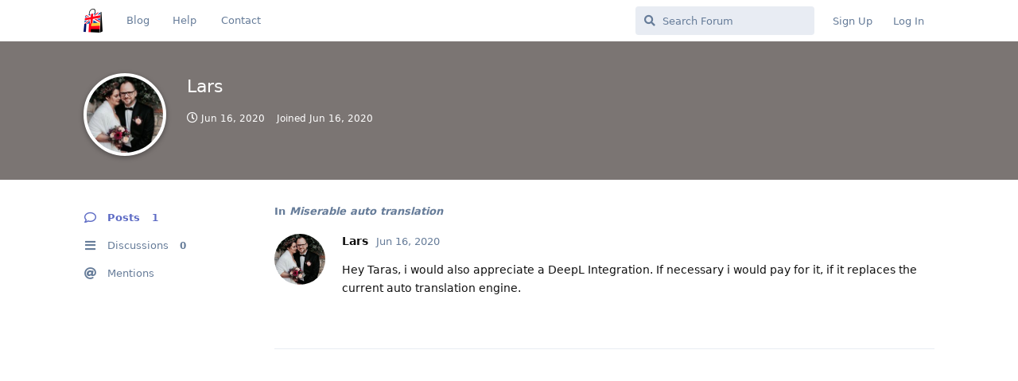

--- FILE ---
content_type: text/html; charset=utf-8
request_url: https://community.langshop.io/u/Lars
body_size: 10311
content:
<!doctype html>
<html  dir="ltr"        lang="en" >
    <head>
        <meta charset="utf-8">
        <title>Lars - LangShop Community</title>

        <link rel="stylesheet" href="https://community.langshop.io/assets/forum-b6c81827.css">
<link rel="canonical" href="https://community.langshop.io/u/Lars">
<meta name="viewport" content="width=device-width, initial-scale=1, maximum-scale=1, minimum-scale=1">
<meta name="description" content="Join a community of more than 1000 LangShop users and partners. Enjoy conversation with them and find useful info for you.">
<meta name="theme-color" content="#5c6ac4">
<link rel="shortcut icon" href="https://community.langshop.io/assets/favicon-zz3kg1ph.png">
    </head>

    <body>
        <!-- Google Tag Manager -->
<script>(function(w,d,s,l,i){w[l]=w[l]||[];w[l].push({'gtm.start':
new Date().getTime(),event:'gtm.js'});var f=d.getElementsByTagName(s)[0],
j=d.createElement(s),dl=l!='dataLayer'?'&l='+l:'';j.async=true;j.src=
'https://www.googletagmanager.com/gtm.js?id='+i+dl;f.parentNode.insertBefore(j,f);
})(window,document,'script','dataLayer','GTM-M6DM8LG');</script>
<!-- End Google Tag Manager -->

<div id="app" class="App">

    <div id="app-navigation" class="App-navigation"></div>

    <div id="drawer" class="App-drawer">

        <header id="header" class="App-header">
            <div id="header-navigation" class="Header-navigation"></div>
            <div class="container">
                <h1 class="Header-title">
                    <a href="https://community.langshop.io" id="home-link">
                                                    <img src="https://community.langshop.io/assets/logo-iqeljued.png" alt="LangShop Community" class="Header-logo">
                                            </a>
                </h1>
                <div id="header-primary" class="Header-primary"></div>
                <div id="header-secondary" class="Header-secondary"></div>
            </div>
        </header>

    </div>

    <main class="App-content">
        <div id="content"></div>

        <div id="flarum-loading" style="display: none">
    Loading...
</div>

<noscript>
    <div class="Alert">
        <div class="container">
            This site is best viewed in a modern browser with JavaScript enabled.
        </div>
    </div>
</noscript>

<div id="flarum-loading-error" style="display: none">
    <div class="Alert">
        <div class="container">
            Something went wrong while trying to load the full version of this site. Try hard-refreshing this page to fix the error.
        </div>
    </div>
</div>

<noscript id="flarum-content">
    
</noscript>


        <div class="App-composer">
            <div class="container">
                <div id="composer"></div>
            </div>
        </div>
    </main>

</div>

<!-- Google Tag Manager (noscript) -->
<noscript><iframe src="https://www.googletagmanager.com/ns.html?id=GTM-M6DM8LG"
height="0" width="0" style="display:none;visibility:hidden"></iframe></noscript>
<!-- End Google Tag Manager (noscript) -->


        <div id="modal"></div>
        <div id="alerts"></div>

        <script>
            document.getElementById('flarum-loading').style.display = 'block';
            var flarum = {extensions: {}};
        </script>

        <script src="https://community.langshop.io/assets/forum-d9ef034e.js"></script>
<script src="https://community.langshop.io/assets/forum-en-51ec0692.js"></script>

        <script>
            document.getElementById('flarum-loading').style.display = 'none';

            try {
                flarum.core.app.load({"resources":[{"type":"forums","id":"1","attributes":{"title":"LangShop Community","description":"Join a community of more than 1000 LangShop users and partners. Enjoy conversation with them and find useful info for you.","showLanguageSelector":true,"baseUrl":"https:\/\/community.langshop.io","basePath":"","debug":false,"apiUrl":"https:\/\/community.langshop.io\/api","welcomeTitle":"Welcome to LangShop Community","welcomeMessage":"We are welcome you in the LangShop Community where you can find many interesting topics, useful info, and an opportunity to talk with our specialists and like-minded people. ","themePrimaryColor":"#5c6ac4","themeSecondaryColor":"#4D698E","logoUrl":"https:\/\/community.langshop.io\/assets\/logo-iqeljued.png","faviconUrl":"https:\/\/community.langshop.io\/assets\/favicon-zz3kg1ph.png","headerHtml":"\u003C!-- Google Tag Manager --\u003E\n\u003Cscript\u003E(function(w,d,s,l,i){w[l]=w[l]||[];w[l].push({\u0027gtm.start\u0027:\nnew Date().getTime(),event:\u0027gtm.js\u0027});var f=d.getElementsByTagName(s)[0],\nj=d.createElement(s),dl=l!=\u0027dataLayer\u0027?\u0027\u0026l=\u0027+l:\u0027\u0027;j.async=true;j.src=\n\u0027https:\/\/www.googletagmanager.com\/gtm.js?id=\u0027+i+dl;f.parentNode.insertBefore(j,f);\n})(window,document,\u0027script\u0027,\u0027dataLayer\u0027,\u0027GTM-M6DM8LG\u0027);\u003C\/script\u003E\n\u003C!-- End Google Tag Manager --\u003E","footerHtml":"\u003C!-- Google Tag Manager (noscript) --\u003E\n\u003Cnoscript\u003E\u003Ciframe src=\u0022https:\/\/www.googletagmanager.com\/ns.html?id=GTM-M6DM8LG\u0022\nheight=\u00220\u0022 width=\u00220\u0022 style=\u0022display:none;visibility:hidden\u0022\u003E\u003C\/iframe\u003E\u003C\/noscript\u003E\n\u003C!-- End Google Tag Manager (noscript) --\u003E","allowSignUp":true,"defaultRoute":"\/all","canViewDiscussions":true,"canStartDiscussion":false,"canViewUserList":false,"canViewFlags":false,"guidelinesUrl":null,"minPrimaryTags":"0","maxPrimaryTags":"9","minSecondaryTags":"0","maxSecondaryTags":"0","canSeeUserDirectoryLink":false,"userDirectoryDefaultSort":"default","subscribeDiscussionCreated":false,"subscribePostUnapproved":false,"subscribeUserCreated":false,"fof-oauth":[null,{"name":"facebook","icon":"fab fa-facebook"},null,null,null]},"relationships":{"groups":{"data":[{"type":"groups","id":"1"},{"type":"groups","id":"2"},{"type":"groups","id":"3"},{"type":"groups","id":"4"}]},"tags":{"data":[{"type":"tags","id":"24"},{"type":"tags","id":"25"}]},"links":{"data":[{"type":"links","id":"2"},{"type":"links","id":"4"},{"type":"links","id":"5"}]}}},{"type":"groups","id":"1","attributes":{"nameSingular":"Admin","namePlural":"Admins","color":"#B72A2A","icon":"fas fa-wrench","isHidden":0}},{"type":"groups","id":"2","attributes":{"nameSingular":"Guest","namePlural":"Guests","color":null,"icon":null,"isHidden":0}},{"type":"groups","id":"3","attributes":{"nameSingular":"Member","namePlural":"Members","color":null,"icon":null,"isHidden":0}},{"type":"groups","id":"4","attributes":{"nameSingular":"Mod","namePlural":"Mods","color":"#80349E","icon":"fas fa-bolt","isHidden":0}},{"type":"tags","id":"24","attributes":{"name":"Issues","description":"In this section, you can write us if you have any bugs or questions about the LangShop app. Our experts will help you to solve any problem as soon as possible.","slug":"issues","color":"#813187","backgroundUrl":null,"backgroundMode":null,"icon":"","discussionCount":20,"position":0,"defaultSort":null,"isChild":false,"isHidden":false,"lastPostedAt":"2025-05-19T09:31:19+00:00","canStartDiscussion":false,"canAddToDiscussion":false},"relationships":{"lastPostedDiscussion":{"data":{"type":"discussions","id":"61"}}}},{"type":"tags","id":"25","attributes":{"name":"Feature requests","description":"If you have ideas on how to improve the LangShop app, you can write your thoughts in this section. We will gladly consider them and try to improve the app for you.","slug":"feature-requests","color":"#286f9c","backgroundUrl":null,"backgroundMode":null,"icon":"","discussionCount":7,"position":1,"defaultSort":null,"isChild":false,"isHidden":false,"lastPostedAt":"2023-12-29T16:24:46+00:00","canStartDiscussion":false,"canAddToDiscussion":false},"relationships":{"lastPostedDiscussion":{"data":{"type":"discussions","id":"50"}}}},{"type":"discussions","id":"61","attributes":{"title":"How to Optimize Multilingual Product Pages with LangShop?","slug":"how-to-optimize-multilingual-product-pages-with-langshop","commentCount":2,"participantCount":2,"createdAt":"2025-05-19T09:31:19+00:00","lastPostedAt":"2025-05-19T11:37:34+00:00","lastPostNumber":2,"canReply":false,"canRename":false,"canDelete":false,"canHide":false,"isApproved":true,"isLocked":false,"canLock":false,"isSticky":false,"canSticky":false,"canTag":false}},{"type":"discussions","id":"50","attributes":{"title":"Highlight if storefront component was updated in base language","slug":"highlight-if-storefront-component-was-updated-in-base-language","commentCount":3,"participantCount":3,"createdAt":"2023-12-29T14:59:27+00:00","lastPostedAt":"2025-06-28T22:54:00+00:00","lastPostNumber":3,"canReply":false,"canRename":false,"canDelete":false,"canHide":false,"isApproved":true,"isLocked":false,"canLock":false,"isSticky":false,"canSticky":false,"canTag":false}},{"type":"links","id":"2","attributes":{"id":2,"title":"Contact","icon":"","url":"https:\/\/langshop.io\/contact","position":2,"isInternal":false,"isNewtab":true,"isChild":false}},{"type":"links","id":"4","attributes":{"id":4,"title":"Help","icon":"","url":"https:\/\/langshop.crisp.help\/en\/","position":1,"isInternal":false,"isNewtab":true,"isChild":false}},{"type":"links","id":"5","attributes":{"id":5,"title":"Blog","icon":"","url":"https:\/\/langshop.io\/blog\/","position":0,"isInternal":false,"isNewtab":true,"isChild":false}}],"session":{"userId":0,"csrfToken":"jsAaKeCteR9OMvQbb3Fi2NdOXF5Ts1lXUrYn5BUL"},"locales":{"en":"English"},"locale":"en","fof-oauth.only_icons":"","apiDocument":{"data":{"type":"users","id":"35","attributes":{"username":"Lars","displayName":"Lars","avatarUrl":"https:\/\/community.langshop.io\/assets\/avatars\/VPizCgGBn8sPTL8S.png","joinTime":"2020-06-16T08:45:36+00:00","discussionCount":0,"commentCount":1,"canEdit":false,"canDelete":false,"lastSeenAt":"2020-06-16T08:49:27+00:00","canSuspend":false},"relationships":{"groups":{"data":[]}}}}});
                flarum.core.app.bootExtensions(flarum.extensions);
                flarum.core.app.boot();
            } catch (e) {
                var error = document.getElementById('flarum-loading-error');
                error.innerHTML += document.getElementById('flarum-content').textContent;
                error.style.display = 'block';
                throw e;
            }
        </script>

        
    </body>
</html>


--- FILE ---
content_type: application/javascript
request_url: https://community.langshop.io/assets/forum-d9ef034e.js
body_size: 603486
content:
flarum.core=function(t){var e={};function n(i){if(e[i])return e[i].exports;var r=e[i]={i:i,l:!1,exports:{}};return t[i].call(r.exports,r,r.exports,n),r.l=!0,r.exports}return n.m=t,n.c=e,n.d=function(t,e,i){n.o(t,e)||Object.defineProperty(t,e,{enumerable:!0,get:i})},n.r=function(t){"undefined"!=typeof Symbol&&Symbol.toStringTag&&Object.defineProperty(t,Symbol.toStringTag,{value:"Module"}),Object.defineProperty(t,"__esModule",{value:!0})},n.t=function(t,e){if(1&e&&(t=n(t)),8&e)return t;if(4&e&&"object"==typeof t&&t&&t.__esModule)return t;var i=Object.create(null);if(n.r(i),Object.defineProperty(i,"default",{enumerable:!0,value:t}),2&e&&"string"!=typeof t)for(var r in t)n.d(i,r,function(e){return t[e]}.bind(null,r));return i},n.n=function(t){var e=t&&t.__esModule?function(){return t.default}:function(){return t};return n.d(e,"a",e),e},n.o=function(t,e){return Object.prototype.hasOwnProperty.call(t,e)},n.p="",n(n.s=131)}([function(t,e,n){"use strict";function i(t,e){t.prototype=Object.create(e.prototype),t.prototype.constructor=t,t.__proto__=e}n.d(e,"a",(function(){return i}))},function(t,e,n){"use strict";n.d(e,"a",(function(){return r}));var i=n(2),r=function(){function t(t,e){void 0===t&&(t={}),void 0===e&&(e=null),this.data=t,this.freshness=new Date,this.exists=!1,this.store=e}var e=t.prototype;return e.id=function(){return this.data.id},e.attribute=function(t){return this.data.attributes[t]},e.pushData=function(e){for(var n in e)if("object"==typeof e[n])for(var i in this.data[n]=this.data[n]||{},e[n])e[n][i]instanceof t&&(e[n][i]={data:t.getIdentifier(e[n][i])}),this.data[n][i]=e[n][i];else this.data[n]=e[n];this.freshness=new Date},e.pushAttributes=function(t){this.pushData({attributes:t})},e.save=function(e,n){var r=this;void 0===n&&(n={});var o={type:this.data.type,id:this.data.id,attributes:e};if(e.relationships){for(var s in o.relationships={},e.relationships){var a=e.relationships[s];o.relationships[s]={data:a instanceof Array?a.map(t.getIdentifier):t.getIdentifier(a)}}delete e.relationships}var c=this.copyData();this.pushData(o);var u={data:o};return n.meta&&(u.meta=n.meta),app.request(Object(i.a)({method:this.exists?"PATCH":"POST",url:app.forum.attribute("apiUrl")+this.apiEndpoint(),body:u},n)).then((function(t){return r.store.data[t.data.type]=r.store.data[t.data.type]||{},r.store.data[t.data.type][t.data.id]=r,r.store.pushPayload(t)}),(function(t){throw r.pushData(c),m.redraw(),t}))},e.delete=function(t,e){var n=this;return void 0===e&&(e={}),this.exists?app.request(Object(i.a)({method:"DELETE",url:app.forum.attribute("apiUrl")+this.apiEndpoint(),body:t},e)).then((function(){n.exists=!1,n.store.remove(n)})):Promise.resolve()},e.apiEndpoint=function(){return"/"+this.data.type+(this.exists?"/"+this.data.id:"")},e.copyData=function(){return JSON.parse(JSON.stringify(this.data))},t.attribute=function(t,e){return function(){var n=this.data.attributes&&this.data.attributes[t];return e?e(n):n}},t.hasOne=function(t){return function(){if(this.data.relationships){var e=this.data.relationships[t];if(e)return app.store.getById(e.data.type,e.data.id)}return!1}},t.hasMany=function(t){return function(){if(this.data.relationships){var e=this.data.relationships[t];if(e)return e.data.map((function(t){return app.store.getById(t.type,t.id)}))}return!1}},t.transformDate=function(t){return t?new Date(t):null},t.getIdentifier=function(t){return{type:t.data.type,id:t.data.id}},t}()},function(t,e,n){"use strict";function i(){return(i=Object.assign||function(t){for(var e=1;e<arguments.length;e++){var n=arguments[e];for(var i in n)Object.prototype.hasOwnProperty.call(n,i)&&(t[i]=n[i])}return t}).apply(this,arguments)}n.d(e,"a",(function(){return i}))},function(t,e,n){"use strict";n.d(e,"a",(function(){return d}));var i=n(2),r=n(0),o=n(4),s=n(7),a=n(18),c=n(10),u=n(11),l=n(16),d=function(t){function e(){return t.apply(this,arguments)||this}Object(r.a)(e,t);var n=e.prototype;return n.view=function(t){var e=Object(i.a)({},this.attrs);e.type=e.type||"button",e.title&&!t.children&&(e["aria-label"]=e.title),!e.title&&t.children&&(e.title=Object(u.a)(t.children));var n=Object(c.a)(e,"icon"),r=Object(c.a)(e,"loading");return(e.disabled||r)&&delete e.onclick,e.className=Object(a.a)([e.className,n&&"hasIcon",(e.disabled||r)&&"disabled",r&&"loading"]),m("button",e,this.getButtonContent(t.children))},n.getButtonContent=function(t){var e=this.attrs.icon;return[e&&!0!==e?Object(s.a)(e,{className:"Button-icon"}):"",t?m("span",{className:"Button-label"},t):"",this.attrs.loading?m(l.a,{size:"tiny",className:"LoadingIndicator--inline"}):""]},e}(o.a)},function(t,e,n){"use strict";n.d(e,"a",(function(){return c}));var i=n(2);function r(t,e){for(var n=0;n<e.length;n++){var i=e[n];i.enumerable=i.enumerable||!1,i.configurable=!0,"value"in i&&(i.writable=!0),Object.defineProperty(t,i.key,i)}}var o=n(5),s=!1,a=!1,c=function(){function t(){Object(o.a)(this,"element",void 0),Object(o.a)(this,"attrs",void 0)}var e,n,c,u=t.prototype;return u.oninit=function(t){this.setAttrs(t.attrs)},u.oncreate=function(t){this.element=t.dom},u.onbeforeupdate=function(t){this.setAttrs(t.attrs)},u.$=function(t){function e(e){return t.apply(this,arguments)}return e.toString=function(){return t.toString()},e}((function(t){var e=$(this.element);return t?e.find(t):e})),t.component=function(t,e){void 0===t&&(t={}),void 0===e&&(e=null);var n=Object(i.a)({},t);return m(this,n,e)},u.setAttrs=function(t){if(void 0===t&&(t={}),this.constructor.initAttrs(t),t){if("children"in t)throw new Error("["+this.constructor.name+'] The "children" attribute of attrs should never be used. Either pass children in as the vnode children or rename the attribute');if("tag"in t)throw new Error("["+this.constructor.name+'] You cannot use the "tag" attribute name with Mithril 2.')}this.attrs=t},t.initAttrs=function(t){"initProps"in this&&!a&&(a=!0,console.warn("initProps is deprecated, please use initAttrs instead."),this.initProps(t))},e=t,(n=[{key:"props",get:function(){return s||(s=!0,console.warn("this.props is deprecated, please use this.attrs instead.")),this.attrs},set:function(t){s||(s=!0,console.warn("this.props is deprecated, please use this.attrs instead.")),this.attrs=t}}])&&r(e.prototype,n),c&&r(e,c),t}()},function(t,e,n){"use strict";function i(t,e,n){return e in t?Object.defineProperty(t,e,{value:n,enumerable:!0,configurable:!0,writable:!0}):t[e]=n,t}n.d(e,"a",(function(){return i}))},function(t,e,n){"use strict";n.d(e,"a",(function(){return o}));var i=n(5),r=function(t,e){Object(i.a)(this,"content",void 0),Object(i.a)(this,"priority",void 0),Object(i.a)(this,"key",void 0),this.content=t,this.priority=e},o=function(){function t(){Object(i.a)(this,"items",{})}var e=t.prototype;return e.isEmpty=function(){for(var t in this.items)if(this.items.hasOwnProperty(t))return!1;return!0},e.has=function(t){return!!this.items[t]},e.get=function(t){return this.items[t].content},e.add=function(t,e,n){return void 0===n&&(n=0),this.items[t]=new r(e,n),this},e.replace=function(t,e,n){return void 0===e&&(e=null),void 0===n&&(n=null),this.items[t]&&(null!==e&&(this.items[t].content=e),null!==n&&(this.items[t].priority=n)),this},e.remove=function(t){return delete this.items[t],this},e.merge=function(t){for(var e in t.items)t.items.hasOwnProperty(e)&&t.items[e]instanceof r&&(this.items[e]=t.items[e]);return this},e.toArray=function(){var t=[];for(var e in this.items)this.items.hasOwnProperty(e)&&this.items[e]instanceof r&&(this.items[e].content=Object(this.items[e].content),this.items[e].content.itemName=e,t.push(this.items[e]),this.items[e].key=t.length);return t.sort((function(t,e){return t.priority===e.priority?t.key-e.key:t.priority>e.priority?-1:1})).map((function(t){return t.content}))},t}()},function(t,e,n){"use strict";function i(t,e){return void 0===e&&(e={}),e.className="icon "+t+" "+(e.className||""),m("i",e)}n.d(e,"a",(function(){return i}))},function(t,e,n){"use strict";n.d(e,"a",(function(){return s}));var i=n(27),r=n(18);function o(t){return t.tag===i.a}function s(t){return t instanceof Array||(t=[t]),function(t){var e,n=[];return t.filter(Boolean).forEach((function(i,r){(!o(i)||e&&!o(e)&&r!==t.length-1)&&(e=i,n.push(i))})),n}(t).map((function(t){var e=t.tag&&t.tag.isListItem,n=t.tag&&t.tag.isActive&&t.tag.isActive(t.attrs),i=t.attrs&&t.attrs.itemClassName||t.itemClassName;return e&&(t.attrs=t.attrs||{},t.attrs.key=t.attrs.key||t.itemName,t.key=t.attrs.key),e?t:m("li",{className:Object(r.a)([i,t.itemName&&"item-"+t.itemName,n&&"active"]),key:t.attrs&&t.attrs.key||t.itemName},t)}))}},function(t,e,n){"use strict";var i=n(94),r=n.n(i);e.a=r.a},function(t,e,n){"use strict";function i(t,e){var n=t[e];return delete t[e],n}n.d(e,"a",(function(){return i}))},function(t,e,n){"use strict";function i(t){return t instanceof Array?t.map((function(t){return i(t)})).join(""):"object"==typeof t&&null!==t?t.children?i(t.children):t.text:t}n.d(e,"a",(function(){return i}))},function(t,e,n){"use strict";var i=n(2),r=n(0),o=n(1),s=function(t){function e(){return t.apply(this,arguments)||this}return Object(r.a)(e,t),e}(o.a);Object(i.a)(s.prototype,{nameSingular:o.a.attribute("nameSingular"),namePlural:o.a.attribute("namePlural"),color:o.a.attribute("color"),icon:o.a.attribute("icon"),isHidden:o.a.attribute("isHidden")}),s.ADMINISTRATOR_ID="1",s.GUEST_ID="2",s.MEMBER_ID="3",e.a=s},function(t,e,n){"use strict";n.d(e,"a",(function(){return u}));var i=n(25),r=n(0),o=n(5),s=n(4),a=n(23),c=n(3),u=function(t){function e(){for(var e,n=arguments.length,r=new Array(n),s=0;s<n;s++)r[s]=arguments[s];return e=t.call.apply(t,[this].concat(r))||this,Object(o.a)(Object(i.a)(e),"alertAttrs",null),e}Object(r.a)(e,t);var n=e.prototype;return n.oncreate=function(e){var n=this;t.prototype.oncreate.call(this,e),this.attrs.animateShow((function(){return n.onready()}))},n.onbeforeremove=function(){if(!this.attrs.state.modal)return this.attrs.animateHide(),new Promise((function(t){return setTimeout(t,300)}))},n.view=function(){return this.alertAttrs&&(this.alertAttrs.dismissible=!1),m("div",{className:"Modal modal-dialog "+this.className()},m("div",{className:"Modal-content"},this.constructor.isDismissible?m("div",{className:"Modal-close App-backControl"},c.a.component({icon:"fas fa-times",onclick:this.hide.bind(this),className:"Button Button--icon Button--link"})):"",m("form",{onsubmit:this.onsubmit.bind(this)},m("div",{className:"Modal-header"},m("h3",{className:"App-titleControl App-titleControl--text"},this.title())),this.alertAttrs?m("div",{className:"Modal-alert"},a.a.component(this.alertAttrs)):"",this.content())))},n.className=function(){},n.title=function(){},n.content=function(){},n.onsubmit=function(){},n.onready=function(){this.$("form").find("input, select, textarea").first().focus().select()},n.hide=function(){this.attrs.state.close()},n.loaded=function(){this.loading=!1,m.redraw()},n.onerror=function(t){this.alertAttrs=t.alert,m.redraw(),422===t.status&&t.response.errors?this.$("form [name="+t.response.errors[0].source.pointer.replace("/data/attributes/","")+"]").select():this.onready()},e}(s.a);Object(o.a)(u,"isDismissible",!0)},function(t,e,n){"use strict";n.d(e,"a",(function(){return s}));var i=n(0),r=n(4),o=n(10),s=function(t){function e(){return t.apply(this,arguments)||this}return Object(i.a)(e,t),e.prototype.view=function(t){var e=t.attrs,n=e.options,i=void 0===n?{}:n,r=function(t,e){if(null==t)return{};var n,i,r={},o=Object.keys(t);for(i=0;i<o.length;i++)n=o[i],e.indexOf(n)>=0||(r[n]=t[n]);return r}(e,["options"]);r.href=r.href||"";var s=t.children||{tag:"#",children:t.text};return r.external?m("a",r,s):(r.href===m.route.get()&&("replace"in i||(i.replace=!0)),Object(o.a)(r,"force")&&("state"in i||(i.state={}),"key"in i.state||(i.state.key=Date.now())),r.options=i,m(m.route.Link,r,s))},e}(r.a)},function(t,e,n){"use strict";n.d(e,"a",(function(){return a}));var i=n(0),r=n(4),o=n(7),s=n(8),a=function(t){function e(){return t.apply(this,arguments)||this}Object(i.a)(e,t),e.initAttrs=function(t){t.className=t.className||"",t.buttonClassName=t.buttonClassName||"",t.menuClassName=t.menuClassName||"",t.label=t.label||"",t.caretIcon=void 0!==t.caretIcon?t.caretIcon:"fas fa-caret-down"};var n=e.prototype;return n.oninit=function(e){t.prototype.oninit.call(this,e),this.showing=!1},n.view=function(t){var e=t.children?Object(s.a)(t.children):[];return m("div",{className:"ButtonGroup Dropdown dropdown "+this.attrs.className+" itemCount"+e.length+(this.showing?" open":"")},this.getButton(t.children),this.getMenu(e))},n.oncreate=function(e){var n=this;t.prototype.oncreate.call(this,e),this.$().on("shown.bs.dropdown",(function(){n.showing=!0,n.attrs.onshow&&n.attrs.onshow(),m.redraw();var t=n.$(".Dropdown-menu"),e=t.hasClass("Dropdown-menu--right");t.removeClass("Dropdown-menu--top Dropdown-menu--right"),t.toggleClass("Dropdown-menu--top",t.offset().top+t.height()>$(window).scrollTop()+$(window).height()),t.offset().top<0&&t.removeClass("Dropdown-menu--top"),t.toggleClass("Dropdown-menu--right",e||t.offset().left+t.width()>$(window).scrollLeft()+$(window).width())})),this.$().on("hidden.bs.dropdown",(function(){n.showing=!1,n.attrs.onhide&&n.attrs.onhide(),m.redraw()}))},n.getButton=function(t){return m("button",{className:"Dropdown-toggle "+this.attrs.buttonClassName,"data-toggle":"dropdown",onclick:this.attrs.onclick},this.getButtonContent(t))},n.getButtonContent=function(t){return[this.attrs.icon?Object(o.a)(this.attrs.icon,{className:"Button-icon"}):"",m("span",{className:"Button-label"},this.attrs.label),this.attrs.caretIcon?Object(o.a)(this.attrs.caretIcon,{className:"Button-caret"}):""]},n.getMenu=function(t){return m("ul",{className:"Dropdown-menu dropdown-menu "+this.attrs.menuClassName},t)},e}(r.a)},function(t,e,n){"use strict";n.d(e,"a",(function(){return v}));var i=n(2),r=n(0),o=n(4),s=Object.assign||function(t){for(var e,n=1,i=arguments.length;n<i;n++)for(var r in e=arguments[n])Object.prototype.hasOwnProperty.call(e,r)&&(t[r]=e[r]);return t},a={lines:12,length:7,width:5,radius:10,scale:1,corners:1,color:"#000",fadeColor:"transparent",opacity:.25,rotate:0,direction:1,speed:1,trail:100,fps:20,zIndex:2e9,className:"spinner",top:"50%",left:"50%",shadow:"none",position:"absolute"},c=function(){function t(t){void 0===t&&(t={}),this.opts=s({},a,t)}return t.prototype.spin=function(t){var e,n,i,r=this;this.stop(),this.el=document.createElement("div"),this.el.className=this.opts.className,this.el.setAttribute("role","progressbar"),d(this.el,{position:this.opts.position,width:0,zIndex:this.opts.zIndex,left:this.opts.left,top:this.opts.top,transform:"scale("+this.opts.scale+")"}),t&&t.insertBefore(this.el,t.firstChild||null),"undefined"!=typeof requestAnimationFrame?(e=requestAnimationFrame,n=function(){return performance.now()}):(e=function(t){return setTimeout(t,1e3/r.opts.fps)},n=function(){return Date.now()});var o=0,s=function(){var t,a,c=n();if(void 0===i&&(i=c-1),o+=(t=c-i,a=r.opts.speed,t/1e3*a),i=c,o>1&&(o-=Math.floor(o)),r.el.childNodes.length===r.opts.lines)for(var l=0;l<r.opts.lines;l++){var d=u(l,o,r.opts);r.el.childNodes[l].childNodes[0].style.opacity=d.toString()}r.animateId=r.el?e(s):void 0};return function(t,e){var n=Math.round(e.corners*e.width*500)/1e3+"px",i="none";!0===e.shadow?i="0 2px 4px #000":"string"==typeof e.shadow&&(i=e.shadow);for(var r=function(t){for(var e=/^\s*([a-zA-Z]+\s+)?(-?\d+(\.\d+)?)([a-zA-Z]*)\s+(-?\d+(\.\d+)?)([a-zA-Z]*)(.*)$/,n=[],i=0,r=t.split(",");i<r.length;i++){var o=r[i].match(e);if(null!==o){var s=+o[2],a=+o[5],c=o[4],u=o[7];0!==s||c||(c=u),0!==a||u||(u=c),c===u&&n.push({prefix:o[1]||"",x:s,y:a,xUnits:c,yUnits:u,end:o[8]})}}return n}(i),o=0;o<e.lines;o++){var s=~~(360/e.lines*o+e.rotate),a=d(document.createElement("div"),{position:"absolute",top:-e.width/2+"px",width:e.length+e.width+"px",height:e.width+"px",background:p(e.fadeColor,o),borderRadius:n,transformOrigin:"left",transform:"rotate("+s+"deg) translateX("+e.radius+"px)"}),c=d(document.createElement("div"),{width:"100%",height:"100%",background:p(e.color,o),borderRadius:n,boxShadow:h(r,s),opacity:e.opacity});a.appendChild(c),t.appendChild(a)}}(this.el,this.opts),s(),this},t.prototype.stop=function(){return this.el&&("undefined"!=typeof requestAnimationFrame?cancelAnimationFrame(this.animateId):clearTimeout(this.animateId),this.el.parentNode&&this.el.parentNode.removeChild(this.el),this.el=void 0),this},t}();function u(t,e,n){var i=e-(t+1)/n.lines*n.direction;(i<0||i>1)&&(i+=n.direction);var r=1-i/(n.trail/100);return r<0?n.opacity:r*(1-n.opacity)+n.opacity}function l(t,e){if(void 0!==t.style[e])return e;var n="ms"+e.charAt(0).toUpperCase()+e.slice(1);return void 0!==t.style[n]?n:""}function d(t,e){for(var n in e)t.style[l(t,n)||n]=e[n];return t}function p(t,e){return"string"==typeof t?t:t[e%t.length]}function h(t,e){for(var n=[],i=0,r=t;i<r.length;i++){var o=r[i],s=f(o.x,o.y,e);n.push(o.prefix+s[0]+o.xUnits+" "+s[1]+o.yUnits+o.end)}return n.join(", ")}function f(t,e,n){var i=n*Math.PI/180,r=Math.sin(i),o=Math.cos(i);return[Math.round(1e3*(t*o+e*r))/1e3,Math.round(1e3*(-t*r+e*o))/1e3]}var v=function(t){function e(){return t.apply(this,arguments)||this}Object(r.a)(e,t);var n=e.prototype;return n.view=function(){var t=Object(i.a)({},this.attrs);return t.className="LoadingIndicator "+(t.className||""),delete t.size,m("div",t,m.trust("&nbsp;"))},n.oncreate=function(e){t.prototype.oncreate.call(this,e);var n={zIndex:"auto",color:this.$().css("color")};switch(this.attrs.size){case"large":Object(i.a)(n,{lines:10,length:8,width:4,radius:8});break;case"tiny":Object(i.a)(n,{lines:8,length:2,width:2,radius:3});break;default:Object(i.a)(n,{lines:8,length:4,width:3,radius:5})}new c(n).spin(this.element)},e}(o.a)},function(t,e,n){"use strict";n.d(e,"a",(function(){return r}));var i=n(2);function r(t,e){void 0===e&&(e={}),e.className="Avatar "+(e.className||"");var n="",r="undefined"===e.title||e.title;if(r||delete e.title,t){var o=t.displayName()||"?",s=t.avatarUrl();if(r&&(e.title=e.title||o),s)return m("img",Object(i.a)({},e,{src:s,alt:""}));n=o.charAt(0).toUpperCase(),e.style={background:t.color()}}return m("span",e,n)}},function(t,e,n){"use strict";function i(t){var e;if(t instanceof Array)e=t.filter((function(t){return t}));else for(var n in e=[],t)t[n]&&e.push(n);return e.join(" ")}n.d(e,"a",(function(){return i}))},function(t,e,n){"use strict";function i(t){var e=t&&t.displayName()||app.translator.trans("core.lib.username.deleted_text");return m("span",{className:"username"},e)}n.d(e,"a",(function(){return i}))},function(t,e,n){"use strict";function i(){for(var t=arguments.length,e=new Array(t),n=0;n<t;n++)e[n]=arguments[n];var i,r=e.slice(0,-1),o=e.slice(-1)[0],s={};return function(){var t=this,e=!1;return r.forEach((function(n){var i="function"==typeof t[n]?t[n]():t[n];s[n]!==i&&(e=!0,s[n]=i)})),e&&(i=o.apply(this,r.map((function(t){return s[t]})))),i}}n.d(e,"a",(function(){return i}))},function(t,e,n){"use strict";n.d(e,"a",(function(){return s}));var i=n(0),r=n(4),o=n(46),s=function(t){function e(){return t.apply(this,arguments)||this}Object(i.a)(e,t);var n=e.prototype;return n.oninit=function(e){t.prototype.oninit.call(this,e),app.previous=app.current,app.current=new o.a(this.constructor,{routeName:this.attrs.routeName}),app.drawer.hide(),app.modal.close(),this.bodyClass="",this.scrollTopOnCreate=!0},n.oncreate=function(e){t.prototype.oncreate.call(this,e),this.bodyClass&&$("#app").addClass(this.bodyClass),this.scrollTopOnCreate&&$(window).scrollTop(0)},n.onremove=function(){this.bodyClass&&$("#app").removeClass(this.bodyClass)},e}(r.a)},function(t,e){var n;n=function(){return this}();try{n=n||new Function("return this")()}catch(t){"object"==typeof window&&(n=window)}t.exports=n},function(t,e,n){"use strict";n.d(e,"a",(function(){return u}));var i=n(2),r=n(0),o=n(4),s=n(3),a=n(8),c=n(10),u=function(t){function e(){return t.apply(this,arguments)||this}return Object(r.a)(e,t),e.prototype.view=function(t){var e=Object(i.a)({},this.attrs),n=Object(c.a)(e,"type");e.className="Alert Alert--"+n+" "+(e.className||"");var r=Object(c.a)(e,"content")||t.children,o=Object(c.a)(e,"controls")||[],u=Object(c.a)(e,"dismissible"),l=Object(c.a)(e,"ondismiss"),d=[];return(u||void 0===u)&&d.push(m(s.a,{icon:"fas fa-times",className:"Button Button--link Button--icon Alert-dismiss",onclick:l})),m("div",e,m("span",{className:"Alert-body"},r),m("ul",{className:"Alert-controls"},Object(a.a)(o.concat(d))))},e}(o.a)},function(t,e,n){"use strict";n.d(e,"a",(function(){return s}));var i=n(0),r=n(3),o=n(14),s=function(t){function e(){return t.apply(this,arguments)||this}return Object(i.a)(e,t),e.initAttrs=function(e){t.initAttrs.call(this,e),e.active=this.isActive(e),void 0===e.force&&(e.force=!0)},e.prototype.view=function(e){var n=t.prototype.view.call(this,e);return n.tag=o.a,n.attrs.active=String(n.attrs.active),n},e.isActive=function(t){return void 0!==t.active?t.active:m.route.get()===t.href},e}(r.a)},function(t,e,n){"use strict";function i(t){if(void 0===t)throw new ReferenceError("this hasn't been initialised - super() hasn't been called");return t}n.d(e,"a",(function(){return i}))},function(t,e,n){"use strict";var i=n(95),r="object"==typeof self&&self&&self.Object===Object&&self,o=(i.a||r||Function("return this")()).Symbol;e.a=o},function(t,e,n){"use strict";var i=n(0),r=function(t){function e(){return t.apply(this,arguments)||this}return Object(i.a)(e,t),e.prototype.view=function(){return m("li",{className:"Dropdown-separator"})},e}(n(4).a);r.isListItem=!0,e.a=r},function(t,e,n){"use strict";function i(t){var e=dayjs(t),n=dayjs();e.isAfter(n)&&(e=n);return e.diff(dayjs())<-2592e6?e.year()===dayjs().year()?e.format("D MMM"):e.format("ll"):e.fromNow()}n.d(e,"a",(function(){return i}))},function(t,e,n){"use strict";n.d(e,"a",(function(){return c}));var i=n(2),r=n(0),o=n(4),s=n(7),a=n(10),c=function(t){function e(){return t.apply(this,arguments)||this}Object(r.a)(e,t);var n=e.prototype;return n.view=function(){var t=Object(i.a)({},this.attrs),e=Object(a.a)(t,"type"),n=Object(a.a)(t,"icon");return t.className="Badge "+(e?"Badge--"+e:"")+" "+(t.className||""),t.title=Object(a.a)(t,"label")||"",m("span",t,n?Object(s.a)(n,{className:"Badge-icon"}):m.trust("&nbsp;"))},n.oncreate=function(e){t.prototype.oncreate.call(this,e),this.attrs.label&&this.$().tooltip()},e}(o.a)},function(t,e,n){"use strict";n.d(e,"a",(function(){return s}));var i=n(0),r=n(4),o=n(8),s=function(t){function e(){return t.apply(this,arguments)||this}return Object(i.a)(e,t),e.prototype.view=function(t){return m("fieldset",{className:this.attrs.className},m("legend",null,this.attrs.label),m("ul",null,Object(o.a)(t.children)))},e}(r.a)},function(t,e,n){"use strict";e.a=function(t,e){return function(){e(this.getAttribute(t)||this[t])}}},function(t,e,n){"use strict";function i(t,e,n,i,r,o){return{tag:t,key:e,attrs:n,children:i,text:r,dom:o,domSize:void 0,state:void 0,events:void 0,instance:void 0}}i.normalize=function(t){return Array.isArray(t)?i("[",void 0,void 0,i.normalizeChildren(t),void 0,void 0):null==t||"boolean"==typeof t?null:"object"==typeof t?t:i("#",void 0,void 0,String(t),void 0,void 0)},i.normalizeChildren=function(t){var e=[];if(t.length){for(var n=null!=t[0]&&null!=t[0].key,r=1;r<t.length;r++)if((null!=t[r]&&null!=t[r].key)!==n)throw new TypeError("Vnodes must either always have keys or never have keys!");for(r=0;r<t.length;r++)e[r]=i.normalize(t[r])}return e},t.exports=i},function(t,e,n){"use strict";function i(t,e,n){return void 0===n&&(n=0),(n>0?"...":"")+t.substring(n,n+e)+(t.length>n+e?"...":"")}function r(t){return t.toLowerCase().replace(/[^a-z0-9]/gi,"-").replace(/-+/g,"-").replace(/-$|^-/g,"")}function o(t){var e=t.replace(/(<\/p>|<br>)/g,"$1 &nbsp;").replace(/<img\b[^>]*>/gi," "),n=$("<div/>").html(e);return n.find(o.removeSelectors.join(",")).remove(),n.text().replace(/\s+/g," ").trim()}function s(t){return t.substr(0,1).toUpperCase()+t.substr(1)}n.r(e),n.d(e,"truncate",(function(){return i})),n.d(e,"slug",(function(){return r})),n.d(e,"getPlainContent",(function(){return o})),n.d(e,"ucfirst",(function(){return s})),o.removeSelectors=["blockquote","script"]},function(t,e,n){"use strict";n.d(e,"a",(function(){return a}));var i=n(0),r=n(15),o=n(7);function s(t){var e=t.tag;return"initAttrs"in e&&e.initAttrs(t.attrs),"isActive"in e?e.isActive(t.attrs):t.attrs.active}var a=function(t){function e(){return t.apply(this,arguments)||this}return Object(i.a)(e,t),e.initAttrs=function(e){e.caretIcon=void 0!==e.caretIcon?e.caretIcon:"fas fa-sort",t.initAttrs.call(this,e),e.className+=" Dropdown--select"},e.prototype.getButtonContent=function(t){var e=t.find(s),n=e&&e.children||this.attrs.defaultLabel;return n instanceof Array&&(n=n[0]),[m("span",{className:"Button-label"},n),Object(o.a)(this.attrs.caretIcon,{className:"Button-caret"})]},e}(r.a)},function(t,e,n){"use strict";n.d(e,"a",(function(){return r}));var i=n(0),r=function(t){function e(){return t.apply(this,arguments)||this}return Object(i.a)(e,t),e.initAttrs=function(e){t.initAttrs.call(this,e),e.group&&(e.icon=e.group.icon(),e.style={backgroundColor:e.group.color()},e.label=void 0===e.label?e.group.nameSingular():e.label,e.type="group--"+e.group.id(),delete e.group)},e}(n(29).a)},function(t,e,n){"use strict";n.d(e,"a",(function(){return r}));var i=n(33);function r(t,e,n){if(!e&&!n)return t;var r=e instanceof RegExp?e:new RegExp(e,"gi"),o=t,s=0;return n&&(e&&(s=Math.max(0,t.search(r)-n/2)),o=Object(i.truncate)(o,n,s)),o=$("<div/>").text(o).html(),e&&(o=o.replace(r,"<mark>$&</mark>")),m.trust(o)}},function(t,e,n){"use strict";n.d(e,"a",(function(){return r}));var i=n(0),r=function(t){function e(){return t.apply(this,arguments)||this}return Object(i.a)(e,t),e.initAttrs=function(e){t.initAttrs.call(this,e),e.className=(e.className||"")+" Checkbox--switch"},e.prototype.getDisplay=function(){return this.attrs.loading?t.prototype.getDisplay.call(this):""},e}(n(44).a)},function(t,e,n){"use strict";n.d(e,"a",(function(){return r}));var i=window.requestAnimationFrame||window.webkitRequestAnimationFrame||window.mozRequestAnimationFrame||window.msRequestAnimationFrame||window.oRequestAnimationFrame||function(t){return window.setTimeout(t,1e3/60)},r=function(){function t(t){this.callback=t,this.ticking=!1}var e=t.prototype;return e.loop=function(){var t=this;this.ticking||(i((function(){t.update(),t.ticking=!1})),this.ticking=!0)},e.update=function(){this.callback(window.pageYOffset)},e.start=function(){this.active||window.addEventListener("scroll",this.active=this.loop.bind(this),{passive:!0})},e.stop=function(){window.removeEventListener("scroll",this.active),this.active=null},t}()},function(t,e,n){"use strict";n.r(e),n.d(e,"extend",(function(){return r})),n.d(e,"override",(function(){return o}));var i=n(2);function r(t,e,n){var r=t[e];t[e]=function(){for(var t=arguments.length,e=new Array(t),i=0;i<t;i++)e[i]=arguments[i];var o=r?r.apply(this,e):void 0;return n.apply(this,[o].concat(e)),o},Object(i.a)(t[e],r)}function o(t,e,n){var r=t[e];t[e]=function(){for(var t=arguments.length,e=new Array(t),i=0;i<t;i++)e[i]=arguments[i];return n.apply(this,[r.bind(this)].concat(e))},Object(i.a)(t[e],r)}},function(t,e,n){"use strict";function i(t,e){return t&&(t===e||t.prototype instanceof e)}n.d(e,"a",(function(){return i}))},function(t,e,n){"use strict";n.d(e,"a",(function(){return r}));var i=n(28);function r(t){var e=dayjs(t),n=e.format(),r=e.format("LLLL"),o=Object(i.a)(t);return m("time",{pubdate:!0,datetime:n,title:r,"data-humantime":!0},o)}},function(t,e,n){"use strict";e.a=function(t){return null!=t&&"object"==typeof t}},function(t,e,n){"use strict";n.d(e,"a",(function(){return u}));var i=n(2),r=n(0),o=n(1),s=n(20),a=n(6),c=n(29),u=function(t){function e(){return t.apply(this,arguments)||this}return Object(r.a)(e,t),e}(o.a);Object(i.a)(u.prototype,{title:o.a.attribute("title"),slug:o.a.attribute("slug"),createdAt:o.a.attribute("createdAt",o.a.transformDate),user:o.a.hasOne("user"),firstPost:o.a.hasOne("firstPost"),lastPostedAt:o.a.attribute("lastPostedAt",o.a.transformDate),lastPostedUser:o.a.hasOne("lastPostedUser"),lastPost:o.a.hasOne("lastPost"),lastPostNumber:o.a.attribute("lastPostNumber"),commentCount:o.a.attribute("commentCount"),replyCount:Object(s.a)("commentCount",(function(t){return Math.max(0,t-1)})),posts:o.a.hasMany("posts"),mostRelevantPost:o.a.hasOne("mostRelevantPost"),lastReadAt:o.a.attribute("lastReadAt",o.a.transformDate),lastReadPostNumber:o.a.attribute("lastReadPostNumber"),isUnread:Object(s.a)("unreadCount",(function(t){return!!t})),isRead:Object(s.a)("unreadCount",(function(t){return app.session.user&&!t})),hiddenAt:o.a.attribute("hiddenAt",o.a.transformDate),hiddenUser:o.a.hasOne("hiddenUser"),isHidden:Object(s.a)("hiddenAt",(function(t){return!!t})),canReply:o.a.attribute("canReply"),canRename:o.a.attribute("canRename"),canHide:o.a.attribute("canHide"),canDelete:o.a.attribute("canDelete"),removePost:function(t){var e=this.data.relationships,n=e&&e.posts;n&&n.data.some((function(e,i){if(t===e.id)return n.data.splice(i,1),!0}))},unreadCount:function(){var t=app.session.user;if(t&&t.markedAllAsReadAt()<this.lastPostedAt()){var e=Math.max(0,this.lastPostNumber()-(this.lastReadPostNumber()||0));return Math.min(e,this.commentCount())}return 0},badges:function(){var t=new a.a;return this.isHidden()&&t.add("hidden",m(c.a,{type:"hidden",icon:"fas fa-trash",label:app.translator.trans("core.lib.badge.hidden_tooltip")})),t},postIds:function(){var t=this.data.relationships.posts;return t?t.data.map((function(t){return t.id})):[]}})},function(t,e,n){"use strict";n.d(e,"a",(function(){return u}));var i=n(0),r=n(4),o=n(16),s=n(7),a=n(18),c=n(31),u=function(t){function e(){return t.apply(this,arguments)||this}Object(i.a)(e,t);var n=e.prototype;return n.view=function(t){"0"===this.attrs.state&&(this.attrs.state=!1);var e=Object(a.a)(["Checkbox",this.attrs.state?"on":"off",this.attrs.className,this.attrs.loading&&"loading",this.attrs.disabled&&"disabled"]);return m("label",{className:e},m("input",{type:"checkbox",checked:this.attrs.state,disabled:this.attrs.disabled,onchange:Object(c.a)("checked",this.onchange.bind(this))}),m("div",{className:"Checkbox-display"},this.getDisplay()),t.children)},n.getDisplay=function(){return this.attrs.loading?m(o.a,{size:"tiny"}):Object(s.a)(this.attrs.state?"fas fa-check":"fas fa-times")},n.onchange=function(t){this.attrs.onchange&&this.attrs.onchange(t,this)},e}(r.a)},function(t,e,n){"use strict";n.d(e,"a",(function(){return o}));var i=n(2),r=n(5),o=function(){function t(t,e){Object(r.a)(this,"component",void 0),Object(r.a)(this,"routeName",void 0),this.component=t,this.routeName=e}var e=t.prototype;return e.makeKey=function(){return this.routeName+JSON.stringify(m.route.param())},e.makeAttrs=function(t){return Object(i.a)({},t.attrs,{routeName:this.routeName})},e.onmatch=function(t,e,n){return this.component},e.render=function(t){return[Object(i.a)({},t,{attrs:this.makeAttrs(t),key:this.makeKey()})]},t}()},function(t,e,n){"use strict";n.d(e,"a",(function(){return r}));var i=n(40),r=function(){function t(t,e){void 0===e&&(e={}),this.type=t,this.data=e}var e=t.prototype;return e.matches=function(t,e){var n=this;return void 0===e&&(e={}),!!Object(i.a)(this.type,t)&&Object.keys(e).every((function(t){return n.data[t]===e[t]}))},e.get=function(t){return this.data[t]},e.set=function(t,e){this.data[t]=e},t}()},function(t,e,n){"use strict";n.d(e,"a",(function(){return r}));var i=n(5),r=function(t,e,n,r){Object(i.a)(this,"status",void 0),Object(i.a)(this,"options",void 0),Object(i.a)(this,"xhr",void 0),Object(i.a)(this,"responseText",void 0),Object(i.a)(this,"response",void 0),Object(i.a)(this,"alert",void 0),this.status=t,this.responseText=e,this.options=n,this.xhr=r;try{this.response=JSON.parse(e)}catch(t){this.response=null}this.alert=null}},function(t,e,n){"use strict";n.d(e,"a",(function(){return a}));var i=n(0),r=n(4),o=n(3),s=n(24),a=function(t){function e(){return t.apply(this,arguments)||this}Object(i.a)(e,t);var n=e.prototype;return n.view=function(){var t=app,e=t.history,n=t.pane;return m("div",{className:"Navigation ButtonGroup "+(this.attrs.className||""),onmouseenter:n&&n.show.bind(n),onmouseleave:n&&n.onmouseleave.bind(n)},e.canGoBack()?[this.getBackButton(),this.getPaneButton()]:this.getDrawerButton())},n.getBackButton=function(){var t=app.history,e=t.getPrevious()||{};return s.a.component({className:"Button Navigation-back Button--icon",href:t.backUrl(),icon:"fas fa-chevron-left",title:e.title,onclick:function(e){e.shiftKey||e.ctrlKey||e.metaKey||2===e.which||(e.preventDefault(),t.back())}})},n.getPaneButton=function(){var t=app.pane;return t&&t.active?o.a.component({className:"Button Button--icon Navigation-pin"+(t.pinned?" active":""),onclick:t.togglePinned.bind(t),icon:"fas fa-thumbtack"}):""},n.getDrawerButton=function(){if(!this.attrs.drawer)return"";var t=app.drawer,e=app.session.user;return o.a.component({className:"Button Button--icon Navigation-drawer"+(e&&e.newNotificationCount()?" new":""),onclick:function(e){e.stopPropagation(),t.show()},icon:"fas fa-bars"})},e}(r.a)},function(t,e,n){"use strict";n.d(e,"a",(function(){return a}));var i=n(0),r=n(4),o=n(7),s=n(31),a=function(t){function e(){return t.apply(this,arguments)||this}return Object(i.a)(e,t),e.prototype.view=function(){var t=this.attrs,e=t.options,n=t.onchange,i=t.value,r=t.disabled;return m("span",{className:"Select"},m("select",{className:"Select-input FormControl",onchange:n?Object(s.a)("value",n.bind(this)):void 0,value:i,disabled:r},Object.keys(e).map((function(t){return m("option",{value:t},e[t])}))),Object(o.a)("fas fa-sort",{className:"Select-caret"}))},e}(r.a)},function(t,e,n){"use strict";n.d(e,"a",(function(){return r}));var i=n(2);function r(t,e,n){void 0===e&&(e=null),void 0===n&&(n={});var r=Object(i.a)({},n);r.state=r.state||{},r.state.key=Date.now(),m.route.set(t,e,r)}},function(t,e,n){"use strict";n.d(e,"a",(function(){return a}));var i=n(31),r=n(9),o=!1,s=!1;function a(t){var e=t.m,n=function t(n){for(var i=arguments.length,r=new Array(i>1?i-1:0),o=1;o<i;o++)r[o-1]=arguments[o];var s=e.apply(this,arguments);return s.attrs||(s.attrs={}),s.attrs.bidi&&t.bidi(s,s.attrs.bidi),s};Object.keys(e).forEach((function(t){return n[t]=e[t]})),n.prop=function(){return o||(o=!0,console.warn("m.prop() is deprecated, please use the Stream util (flarum/utils/Streams) instead.")),r.a.bind(this).apply(void 0,arguments)},n.withAttr=function(){return s||(s=!0,console.warn("m.withAttr() is deprecated, please use flarum's withAttr util (flarum/utils/withAttr) instead.")),i.a.bind(this).apply(void 0,arguments)},t.m=n}},function(t,e,n){"use strict";n.d(e,"a",(function(){return i}));var i=function(){function t(){for(var t=arguments.length,e=new Array(t),n=0;n<t;n++)e[n]=arguments[n];this.callbacks=e,this.data={},this.needsRebuild()}var e=t.prototype;return e.needsRebuild=function(){var t=this,e=!1;return this.callbacks.forEach((function(n,i){var r=n();r!==t.data[i]&&(t.data[i]=r,e=!0)})),e},e.check=function(){for(var t=arguments.length,e=new Array(t),n=0;n<t;n++)e[n]=arguments[n];this.callbacks=this.callbacks.concat(e),this.needsRebuild()},e.invalidate=function(){this.data={}},t}()},function(t,e,n){"use strict";n.d(e,"a",(function(){return r}));var i=n(0),r=function(t){function e(){return t.apply(this,arguments)||this}return Object(i.a)(e,t),e.prototype.view=function(){return m("div",{className:"Placeholder"},m("p",null,this.attrs.text))},e}(n(4).a)},function(t,e,n){"use strict";n.d(e,"a",(function(){return o}));var i=n(2),r=n(0),o=function(t){function e(){return t.apply(this,arguments)||this}Object(r.a)(e,t);var n=e.prototype;return n.view=function(){var t=this.attrs.state.modal;return m("div",{className:"ModalManager modal fade"},t?t.componentClass.component(Object(i.a)({},t.attrs,{animateShow:this.animateShow.bind(this),animateHide:this.animateHide.bind(this),state:this.attrs.state})):"")},n.oncreate=function(e){t.prototype.oncreate.call(this,e),this.$().on("hidden.bs.modal",this.attrs.state.close.bind(this.attrs.state))},n.animateShow=function(t){var e=!!this.attrs.state.modal.componentClass.isDismissible;this.$().hasClass("in")?t():this.$().one("shown.bs.modal",t).modal({backdrop:e||"static",keyboard:e}).modal("show")},n.animateHide=function(){this.$().modal("hide")},e}(n(4).a)},function(t,e,n){"use strict";n.d(e,"a",(function(){return s}));var i=n(2),r=n(0),o=n(4),s=(n(23),function(t){function e(){return t.apply(this,arguments)||this}Object(r.a)(e,t);var n=e.prototype;return n.oninit=function(e){t.prototype.oninit.call(this,e),this.state=this.attrs.state},n.view=function(){var t=this;return m("div",{className:"AlertManager"},Object.entries(this.state.getActiveAlerts()).map((function(e){var n=e[0],r=e[1];return m("div",{className:"AlertManager-alert"},m(r.componentClass,Object(i.a)({},r.attrs,{ondismiss:t.state.dismiss.bind(t.state,n)}),r.children))})))},e}(o.a))},function(t,e,n){"use strict";n.d(e,"a",(function(){return r}));var i=n(0),r=function(t){function e(){return t.apply(this,arguments)||this}Object(i.a)(e,t);var n=e.prototype;return n.className=function(){return"RequestErrorModal Modal--large"},n.title=function(){return this.attrs.error.xhr?this.attrs.error.xhr.status+" "+this.attrs.error.xhr.statusText:""},n.content=function(){var t,e=this.attrs,n=e.error,i=e.formattedError;if(i)t=i.join("\n\n");else try{var r=n.response||JSON.parse(n.responseText);t=JSON.stringify(r,null,2)}catch(e){t=n.responseText}return m("div",{className:"Modal-body"},m("pre",null,this.attrs.error.options.method," ",this.attrs.error.options.url,m("br",null),m("br",null),t))},e}(n(13).a)},function(t,e,n){"use strict";n.d(e,"a",(function(){return s}));var i=n(2),r=n(19),o=n(10),s=function(){function t(){this.translations={},this.locale=null}var e=t.prototype;return e.addTranslations=function(t){Object(i.a)(this.translations,t)},e.trans=function(t,e){var n=this.translations[t];return n?this.apply(n,e||{}):t},e.transChoice=function(t,e,n){var i=this.translations[t];return i?(e=parseInt(e,10),i=this.pluralize(i,e),this.apply(i,n||{})):t},e.apply=function(t,e){if("user"in e){var n=Object(o.a)(e,"user");e.username||(e.username=Object(r.a)(n))}t=t.split(new RegExp("({[a-z0-9_]+}|</?[a-z0-9_]+>)","gi"));var i=[],s=[i];return t.forEach((function(t){var n=t.match(new RegExp("{([a-z0-9_]+)}|<(/?)([a-z0-9_]+)>","i"));if(n){if(n[1])s[0].push(e[n[1]]);else if(n[3])if(n[2]){var i,r=s[0].splice(0,s[0].length);(i=s[0]).push.apply(i,m.fragment(r).children),s.shift()}else{var o=e[n[3]]||{tag:n[3],children:[]};s[0].push(o),s.unshift(o.children||o)}}else s[0].push(t)})),i.filter((function(t){return t}))},e.pluralize=function(t,e){var n=this,i=new RegExp(/^\w+\: +(.+)$/),r=new RegExp(/^\s*((\{\s*(\-?\d+[\s*,\s*\-?\d+]*)\s*\})|([\[\]])\s*(-Inf|\-?\d+)\s*,\s*(\+?Inf|\-?\d+)\s*([\[\]]))\s?(.+?)$/),o=new RegExp(/^\s*(\{\s*(\-?\d+[\s*,\s*\-?\d+]*)\s*\})|([\[\]])\s*(-Inf|\-?\d+)\s*,\s*(\+?Inf|\-?\d+)\s*([\[\]])/),s=[],a=[];return t.split("|").forEach((function(t){if(r.test(t)){var e=t.match(r);a[e[0]]=e[e.length-1]}else if(i.test(t)){var n=t.match(i);s.push(n[1])}else s.push(t)})),a.forEach((function(t,i){if(o.test(i)){var r=i.match(o);if(r[1]){var s=r[2].split(",");for(var c in s)if(e==s[c])return a[i]}else{var u=n.convertNumber(r[4]),l=n.convertNumber(r[5]);if(("["===r[3]?e>=u:e>u)&&("]"===r[6]?e<=l:e<l))return a[i]}}})),s[this.pluralPosition(e,this.locale)]||s[0]||void 0},e.convertNumber=function(t){return"-Inf"===t?Number.NEGATIVE_INFINITY:"+Inf"===t||"Inf"===t?Number.POSITIVE_INFINITY:parseInt(t,10)},e.pluralPosition=function(t,e){switch("pt_BR"===e&&(e="xbr"),e.length>3&&(e=e.split("_")[0]),e){case"bo":case"dz":case"id":case"ja":case"jv":case"ka":case"km":case"kn":case"ko":case"ms":case"th":case"vi":case"zh":return 0;case"af":case"az":case"bn":case"bg":case"ca":case"da":case"de":case"el":case"en":case"eo":case"es":case"et":case"eu":case"fa":case"fi":case"fo":case"fur":case"fy":case"gl":case"gu":case"ha":case"he":case"hu":case"is":case"it":case"ku":case"lb":case"ml":case"mn":case"mr":case"nah":case"nb":case"ne":case"nl":case"nn":case"no":case"om":case"or":case"pa":case"pap":case"ps":case"pt":case"so":case"sq":case"sv":case"sw":case"ta":case"te":case"tk":case"tr":case"ur":case"zu":return 1==t?0:1;case"am":case"bh":case"fil":case"fr":case"gun":case"hi":case"ln":case"mg":case"nso":case"xbr":case"ti":case"wa":return 0===t||1==t?0:1;case"be":case"bs":case"hr":case"ru":case"sr":case"uk":return t%10==1&&t%100!=11?0:t%10>=2&&t%10<=4&&(t%100<10||t%100>=20)?1:2;case"cs":case"sk":return 1==t?0:t>=2&&t<=4?1:2;case"ga":return 1==t?0:2==t?1:2;case"lt":return t%10==1&&t%100!=11?0:t%10>=2&&(t%100<10||t%100>=20)?1:2;case"sl":return t%100==1?0:t%100==2?1:t%100==3||t%100==4?2:3;case"mk":return t%10==1?0:1;case"mt":return 1==t?0:0===t||t%100>1&&t%100<11?1:t%100>10&&t%100<20?2:3;case"lv":return 0===t?0:t%10==1&&t%100!=11?1:2;case"pl":return 1==t?0:t%10>=2&&t%10<=4&&(t%100<12||t%100>14)?1:2;case"cy":return 1==t?0:2==t?1:8==t||11==t?2:3;case"ro":return 1==t?0:0===t||t%100>0&&t%100<20?1:2;case"ar":return 0===t?0:1==t?1:2==t?2:t>=3&&t<=10?3:t>=11&&t<=99?4:5;default:return 0}},t}()},function(t,e,n){"use strict";n.d(e,"a",(function(){return r}));var i=n(2),r=function(){function t(t){this.data={},this.models=t}var e=t.prototype;return e.pushPayload=function(t){t.included&&t.included.map(this.pushObject.bind(this));var e=t.data instanceof Array?t.data.map(this.pushObject.bind(this)):this.pushObject(t.data);return e.payload=t,e},e.pushObject=function(t){if(!this.models[t.type])return null;var e=this.data[t.type]=this.data[t.type]||{};return e[t.id]?e[t.id].pushData(t):e[t.id]=this.createRecord(t.type,t),e[t.id].exists=!0,e[t.id]},e.find=function(t,e,n,r){void 0===n&&(n={}),void 0===r&&(r={});var o=n,s=app.forum.attribute("apiUrl")+"/"+t;return e instanceof Array?s+="?filter[id]="+e.join(","):"object"==typeof e?o=e:e&&(s+="/"+e),app.request(Object(i.a)({method:"GET",url:s,params:o},r)).then(this.pushPayload.bind(this))},e.getById=function(t,e){return this.data[t]&&this.data[t][e]},e.getBy=function(t,e,n){return this.all(t).filter((function(t){return t[e]()===n}))[0]},e.all=function(t){var e=this.data[t];return e?Object.keys(e).map((function(t){return e[t]})):[]},e.remove=function(t){delete this.data[t.data.type][t.id()]},e.createRecord=function(t,e){return void 0===e&&(e={}),e.type=e.type||t,new this.models[t](e,this)},t}()},function(t,e,n){"use strict";n.d(e,"a",(function(){return r}));var i=n(2),r=function(){function t(t,e){this.user=t,this.csrfToken=e}var e=t.prototype;return e.login=function(t,e){return void 0===e&&(e={}),app.request(Object(i.a)({method:"POST",url:app.forum.attribute("baseUrl")+"/login",body:t},e))},e.logout=function(){window.location=app.forum.attribute("baseUrl")+"/logout?token="+this.csrfToken},t}()},function(t,e,n){"use strict";n.d(e,"a",(function(){return i}));var i=function(){function t(){var t=this;$("#content").click((function(e){t.isOpen()&&(e.preventDefault(),t.hide())}))}var e=t.prototype;return e.isOpen=function(){return $("#app").hasClass("drawerOpen")},e.hide=function(){$("#app").removeClass("drawerOpen"),this.$backdrop&&this.$backdrop.remove()},e.show=function(){var t=this;$("#app").addClass("drawerOpen"),this.$backdrop=$("<div/>").addClass("drawer-backdrop fade").appendTo("body").click((function(){return t.hide()})),setTimeout((function(){return t.$backdrop.addClass("in")}))},t}()},function(t,e,n){"use strict";n.d(e,"a",(function(){return r}));var i=n(45);function r(t,e){void 0===e&&(e="");var n={};for(var r in t){var o=t[r];if("resolver"in o)n[e+o.path]=o.resolver;else{if(!("component"in o))throw new Error("Either a resolver or a component must be provided for the route ["+r+"]");var s="resolverClass"in o?o.resolverClass:i.a;n[e+o.path]=new s(o.component,r)}}return n}},function(t,e,n){"use strict";n.d(e,"a",(function(){return o}));var i=n(28);function r(){$("[data-humantime]").each((function(){var t=$(this),e=Object(i.a)(t.attr("datetime"));t.html(e)}))}function o(){setInterval(r,1e4)}},function(t,e,n){"use strict";n.d(e,"a",(function(){return r}));var i=n(0),r=function(t){function e(){return t.apply(this,arguments)||this}return Object(i.a)(e,t),e.prototype.apiEndpoint=function(){return"/"},e}(n(1).a)},function(t,e,n){"use strict";n.d(e,"a",(function(){return l}));var i=n(2),r=n(0),o=n(1),s=n(65),a=n(6),c=n(20),u=n(35),l=function(t){function e(){return t.apply(this,arguments)||this}return Object(r.a)(e,t),e}(o.a);Object(i.a)(l.prototype,{username:o.a.attribute("username"),displayName:o.a.attribute("displayName"),email:o.a.attribute("email"),isEmailConfirmed:o.a.attribute("isEmailConfirmed"),password:o.a.attribute("password"),avatarUrl:o.a.attribute("avatarUrl"),preferences:o.a.attribute("preferences"),groups:o.a.hasMany("groups"),joinTime:o.a.attribute("joinTime",o.a.transformDate),lastSeenAt:o.a.attribute("lastSeenAt",o.a.transformDate),markedAllAsReadAt:o.a.attribute("markedAllAsReadAt",o.a.transformDate),unreadNotificationCount:o.a.attribute("unreadNotificationCount"),newNotificationCount:o.a.attribute("newNotificationCount"),discussionCount:o.a.attribute("discussionCount"),commentCount:o.a.attribute("commentCount"),canEdit:o.a.attribute("canEdit"),canDelete:o.a.attribute("canDelete"),avatarColor:null,color:Object(c.a)("username","avatarUrl","avatarColor",(function(t,e,n){return n?"rgb("+n.join(", ")+")":e?(this.calculateAvatarColor(),""):"#"+Object(s.a)(t)})),isOnline:function(){return dayjs().subtract(5,"minutes").isBefore(this.lastSeenAt())},badges:function(){var t=new a.a,e=this.groups();return e&&e.forEach((function(e){t.add("group"+e.id(),u.a.component({group:e}))})),t},calculateAvatarColor:function(){var t=new Image,e=this;t.onload=function(){var t=new ColorThief;e.avatarColor=t.getColor(this),e.freshness=new Date,m.redraw()},t.crossOrigin="anonymous",t.src=this.avatarUrl()},savePreferences:function(t){var e=this.preferences();return Object(i.a)(e,t),this.save({preferences:e})}})},function(t,e,n){"use strict";function i(t){for(var e=0,n=0;n<t.length;n++)e+=t.charCodeAt(n);var i=function(t,e,n){var i,r,o,s=Math.floor(6*t),a=6*t-s,c=n*(1-e),u=n*(1-a*e),l=n*(1-(1-a)*e);switch(s%6){case 0:i=n,r=l,o=c;break;case 1:i=u,r=n,o=c;break;case 2:i=c,r=n,o=l;break;case 3:i=c,r=u,o=n;break;case 4:i=l,r=c,o=n;break;case 5:i=n,r=c,o=u}return{r:Math.floor(255*i),g:Math.floor(255*r),b:Math.floor(255*o)}}(e%360/360,.3,.9);return""+i.r.toString(16)+i.g.toString(16)+i.b.toString(16)}n.d(e,"a",(function(){return i}))},function(t,e,n){"use strict";n.d(e,"a",(function(){return c}));var i=n(2),r=n(0),o=n(1),s=n(20),a=n(33),c=function(t){function e(){return t.apply(this,arguments)||this}return Object(r.a)(e,t),e}(o.a);Object(i.a)(c.prototype,{number:o.a.attribute("number"),discussion:o.a.hasOne("discussion"),createdAt:o.a.attribute("createdAt",o.a.transformDate),user:o.a.hasOne("user"),contentType:o.a.attribute("contentType"),content:o.a.attribute("content"),contentHtml:o.a.attribute("contentHtml"),contentPlain:Object(s.a)("contentHtml",a.getPlainContent),editedAt:o.a.attribute("editedAt",o.a.transformDate),editedUser:o.a.hasOne("editedUser"),isEdited:Object(s.a)("editedAt",(function(t){return!!t})),hiddenAt:o.a.attribute("hiddenAt",o.a.transformDate),hiddenUser:o.a.hasOne("hiddenUser"),isHidden:Object(s.a)("hiddenAt",(function(t){return!!t})),canEdit:o.a.attribute("canEdit"),canHide:o.a.attribute("canHide"),canDelete:o.a.attribute("canDelete")})},function(t,e,n){"use strict";n.d(e,"a",(function(){return s}));var i=n(2),r=n(0),o=n(1),s=function(t){function e(){return t.apply(this,arguments)||this}return Object(r.a)(e,t),e}(o.a);Object(i.a)(s.prototype,{contentType:o.a.attribute("contentType"),content:o.a.attribute("content"),createdAt:o.a.attribute("createdAt",o.a.transformDate),isRead:o.a.attribute("isRead"),user:o.a.hasOne("user"),fromUser:o.a.hasOne("fromUser"),subject:o.a.hasOne("subject")})},function(t,e,n){"use strict";n.d(e,"a",(function(){return Y}));var i=n(2),r=n(5),o=n(6),s=n(3),a=n(54),c=n(55),u=n(56),l=n(57),d=n(58),p=n(59),h=n(10),f=n(60),v=n(61),g=n(47),b=n(38),y=n(62),w=n(39),x=n(63),N=n(64),C=n(43),O=n(66),k=n(12),T=n(67);var j=function(t,e){for(var n=-1,i=e.length,r=t.length;++n<i;)t[r+n]=e[n];return t},S=n(26),A=n(80),P=n(42);var E=function(t){return Object(P.a)(t)&&"[object Arguments]"==Object(A.a)(t)},D=Object.prototype,_=D.hasOwnProperty,I=D.propertyIsEnumerable,M=E(function(){return arguments}())?E:function(t){return Object(P.a)(t)&&_.call(t,"callee")&&!I.call(t,"callee")},L=n(75),R=S.a?S.a.isConcatSpreadable:void 0;var B=function(t){return Object(L.a)(t)||M(t)||!!(R&&t&&t[R])};var H=function t(e,n,i,r,o){var s=-1,a=e.length;for(i||(i=B),o||(o=[]);++s<a;){var c=e[s];n>0&&i(c)?n>1?t(c,n-1,i,r,o):j(o,c):r||(o[o.length]=c)}return o};var U=function(t){return(null==t?0:t.length)?H(t,1/0):[]},F=n(46),q=n(13),z=function(){function t(){this.modal=null}var e=t.prototype;return e.show=function(t,e){if(!(t.prototype instanceof q.a))throw console.error("The ModalManager can only show Modals"),new Error("The ModalManager can only show Modals");if(t.init)throw console.error("The componentClass parameter must be a modal class, not a modal instance. Whichever extension triggered this modal should be updated to comply with beta 14."),new Error("The componentClass parameter must be a modal class, not a modal instance. Whichever extension triggered this modal should be updated to comply with beta 14.");clearTimeout(this.closeTimeout),this.modal={componentClass:t,attrs:e},m.redraw.sync()},e.close=function(){var t=this;this.modal&&(this.closeTimeout=setTimeout((function(){t.modal=null,m.redraw()})))},t}(),W=n(23),V=function(){function t(){Object(r.a)(this,"activeAlerts",{}),Object(r.a)(this,"alertId",0)}var e=t.prototype;return e.getActiveAlerts=function(){return this.activeAlerts},e.show=function(t,e,n){var i,r=W.a,o={};if(1==arguments.length?i=t:2==arguments.length?(o=t,i=e):3==arguments.length&&(r=t,o=e,i=n),o===W.a||o instanceof W.a)throw console.error("The AlertManager can only show Alerts. Whichever extension triggered this alert should be updated to comply with beta 14."),new Error("The AlertManager can only show Alerts. Whichever extension triggered this alert should be updated to comply with beta 14.");return this.activeAlerts[++this.alertId]={children:i,attrs:o,componentClass:r},m.redraw(),this.alertId},e.dismiss=function(t){t&&t in this.activeAlerts&&(delete this.activeAlerts[t],m.redraw())},e.clear=function(){this.activeAlerts={},m.redraw()},t}(),Y=function(){function t(){Object(r.a)(this,"forum",null),Object(r.a)(this,"routes",{}),Object(r.a)(this,"initializers",new o.a),Object(r.a)(this,"session",null),Object(r.a)(this,"translator",new l.a),Object(r.a)(this,"store",new d.a({forums:x.a,users:N.a,discussions:C.a,posts:O.a,groups:k.a,notifications:T.a})),Object(r.a)(this,"cache",{}),Object(r.a)(this,"booted",!1),Object(r.a)(this,"requestErrorAlert",null),Object(r.a)(this,"current",new F.a(null)),Object(r.a)(this,"previous",new F.a(null)),Object(r.a)(this,"modal",new z),Object(r.a)(this,"alerts",new V),Object(r.a)(this,"data",void 0),Object(r.a)(this,"title",""),Object(r.a)(this,"titleCount",0)}var e=t.prototype;return e.load=function(t){this.data=t,this.translator.locale=t.locale},e.boot=function(){var t=this;this.initializers.toArray().forEach((function(e){return e(t)})),this.store.pushPayload({data:this.data.resources}),this.forum=this.store.getById("forums",1),this.session=new p.a(this.store.getById("users",this.data.session.userId),this.data.session.csrfToken),this.mount()},e.bootExtensions=function(t){var e=this;Object.keys(t).forEach((function(n){var i=t[n],r=U(i.extend),o=Array.isArray(r),s=0;for(r=o?r:r[Symbol.iterator]();;){var a;if(o){if(s>=r.length)break;a=r[s++]}else{if((s=r.next()).done)break;a=s.value}a.extend(e,{name:n,exports:i})}}))},e.mount=function(t){var e=this;void 0===t&&(t=""),m.mount(document.getElementById("modal"),{view:function(){return a.a.component({state:e.modal})}}),m.mount(document.getElementById("alerts"),{view:function(){return c.a.component({state:e.alerts})}}),this.drawer=new f.a,m.route(document.getElementById("content"),t+"/",Object(v.a)(this.routes,t));var n=new b.a((function(t){var e=$("#app"),n=e.offset().top;e.toggleClass("affix",t>=n).toggleClass("scrolled",t>n),$(".App-header").toggleClass("navbar-fixed-top",t>=n)}));n.start(),n.update(),$((function(){$("body").addClass("ontouchstart"in window?"touch":"no-touch")})),Object(y.a)()},e.preloadedApiDocument=function(){if(this.data.apiDocument){var t=this.store.pushPayload(this.data.apiDocument);return this.data.apiDocument=null,t}return null},e.screen=function(){return getComputedStyle(document.documentElement).getPropertyValue("--flarum-screen")},e.setTitle=function(t){this.title=t,this.updateTitle()},e.setTitleCount=function(t){this.titleCount=t,this.updateTitle()},e.updateTitle=function(){var t=this.titleCount?"("+this.titleCount+") ":"",e=this.title&&m.route.get()!==this.forum.attribute("basePath")+"/"?this.title+" - ":"",n=this.forum.attribute("title");document.title=t+e+n},e.request=function(t){var e=this,n=Object(i.a)({},t);if(n.background=n.background||!0,Object(w.extend)(n,"config",(function(t,n){return n.setRequestHeader("X-CSRF-Token",e.session.csrfToken)})),"GET"!==n.method&&"POST"!==n.method){var r=n.method;Object(w.extend)(n,"config",(function(t,e){return e.setRequestHeader("X-HTTP-Method-Override",r)})),n.method="POST"}n.deserialize=n.deserialize||function(t){return t},n.errorHandler=n.errorHandler||function(t){throw t};var o=n.extract;return n.extract=function(t){var e;e=o?o(t.responseText):t.responseText||null;var i=t.status;if(i<200||i>299)throw new g.a(i,e,n,t);if(t.getResponseHeader){var r=t.getResponseHeader("X-CSRF-Token");r&&(app.session.csrfToken=r)}try{return JSON.parse(e)}catch(i){throw new g.a(500,e,n,t)}},this.requestErrorAlert&&this.alerts.dismiss(this.requestErrorAlert),m.request(n).then((function(t){return t}),(function(t){var i;switch(t.status){case 422:i=t.response.errors.map((function(t){return[t.detail,m("br",null)]})).reduce((function(t,e){return t.concat(e)}),[]).slice(0,-1);break;case 401:case 403:i=app.translator.trans("core.lib.error.permission_denied_message");break;case 404:case 410:i=app.translator.trans("core.lib.error.not_found_message");break;case 429:i=app.translator.trans("core.lib.error.rate_limit_exceeded_message");break;default:i=app.translator.trans("core.lib.error.generic_message")}var r=app.forum.attribute("debug"),o=t.response&&t.response.errors,a=Array.isArray(o)&&o[0]&&o[0].detail&&o.map((function(t){return decodeURI(t.detail)}));t.alert={type:"error",content:i,controls:r&&[m(s.a,{className:"Button Button--link",onclick:e.showDebug.bind(e,t,a)},"Debug")]};try{n.errorHandler(t)}catch(t){if(r&&t.xhr){var c,u=t.options,l=u.method,d=u.url,p=t.xhr.status,h=void 0===p?"":p;console.group(l+" "+d+" "+h),(c=console).error.apply(c,a||[t]),console.groupEnd()}e.requestErrorAlert=e.alerts.show(t.alert,t.alert.content)}return Promise.reject(t)}))},e.showDebug=function(t,e){this.alerts.dismiss(this.requestErrorAlert),this.modal.show(u.a,{error:t,formattedError:e})},e.route=function(t,e){void 0===e&&(e={});var n=this.routes[t];if(!n)throw new Error("Route '"+t+"' does not exist");var i=n.path.replace(/:([^\/]+)/g,(function(t,n){return Object(h.a)(e,n)}));for(var r in e)e.hasOwnProperty(r)&&!e[r]&&delete e[r];var o=m.buildQueryString(e);return(""===m.route.prefix?this.forum.attribute("basePath"):"")+i+(o?"?"+o:"")},t}()},function(t,e,n){"use strict";function i(t){return t.toString().replace(/\B(?=(\d{3})+(?!\d))/g,",")}n.d(e,"a",(function(){return i}))},function(t,e,n){"use strict";var i=n(87);t.exports=n(108)(i,requestAnimationFrame,console)},function(t,e,n){"use strict";var i=n(88),r=n(89);t.exports=function(t,e){if(/:([^\/\.-]+)(\.{3})?:/.test(t))throw new SyntaxError("Template parameter names *must* be separated");if(null==e)return t;var n=t.indexOf("?"),o=t.indexOf("#"),s=o<0?t.length:o,a=n<0?s:n,c=t.slice(0,a),u={};r(u,e);var l=c.replace(/:([^\/\.-]+)(\.{3})?/g,(function(t,n,i){return delete u[n],null==e[n]?t:i?e[n]:encodeURIComponent(String(e[n]))})),d=l.indexOf("?"),p=l.indexOf("#"),h=p<0?l.length:p,f=d<0?h:d,m=l.slice(0,f);n>=0&&(m+=t.slice(n,s)),d>=0&&(m+=(n<0?"?":"&")+l.slice(d,h));var v=i(u);return v&&(m+=(n<0&&d<0?"?":"&")+v),o>=0&&(m+=t.slice(o)),p>=0&&(m+=(o<0?"":"&")+l.slice(p)),m}},function(t,e,n){"use strict";var i=n(90);t.exports=function(t){var e=t.indexOf("?"),n=t.indexOf("#"),r=n<0?t.length:n,o=e<0?r:e,s=t.slice(0,o).replace(/\/{2,}/g,"/");return s?("/"!==s[0]&&(s="/"+s),s.length>1&&"/"===s[s.length-1]&&(s=s.slice(0,-1))):s="/",{path:s,params:e<0?{}:i(t.slice(e+1,r))}}},function(t,e,n){"use strict";function i(t){return t>=1e6?Math.floor(t/1e6)+app.translator.trans("core.lib.number_suffix.mega_text"):t>=1e3?(t/1e3).toFixed(1)+app.translator.trans("core.lib.number_suffix.kilo_text"):t.toString()}n.d(e,"a",(function(){return i}))},function(t,e,n){"use strict";n.d(e,"a",(function(){return i}));var i=function(){function t(t){this.el=t,this.$=$(t)}var e=t.prototype;return e.setValue=function(t){this.$.val(t).trigger("input"),this.el.dispatchEvent(new CustomEvent("input",{bubbles:!0,cancelable:!0}))},e.moveCursorTo=function(t){this.setSelectionRange(t,t)},e.getSelectionRange=function(){return[this.el.selectionStart,this.el.selectionEnd]},e.insertAtCursor=function(t){this.insertAt(this.el.selectionStart,t)},e.insertAt=function(t,e){this.insertBetween(t,t,e)},e.insertBetween=function(t,e,n){var i=this.el.value,r=i.slice(0,t),o=i.slice(e);this.setValue(""+r+n+o),this.moveCursorTo(t+n.length)},e.replaceBeforeCursor=function(t,e){this.insertBetween(t,this.el.selectionStart,e)},e.setSelectionRange=function(t,e){this.el.setSelectionRange(t,e),this.$.focus()},t}()},function(t,e,n){"use strict";var i=Array.isArray;e.a=i},function(t,e,n){"use strict";n.d(e,"a",(function(){return c}));var i=n(2),r=n(0),o=n(15),s=n(3),a=n(7),c=function(t){function e(){return t.apply(this,arguments)||this}Object(r.a)(e,t),e.initAttrs=function(e){t.initAttrs.call(this,e),e.className+=" Dropdown--split",e.menuClassName+=" Dropdown-menu--right"};var n=e.prototype;return n.getButton=function(t){var e=this.getFirstChild(t),n=Object(i.a)({},e.attrs);return n.className=(n.className||"")+" SplitDropdown-button Button "+this.attrs.buttonClassName,[s.a.component(n,e.children),m("button",{className:"Dropdown-toggle Button Button--icon "+this.attrs.buttonClassName,"data-toggle":"dropdown"},Object(a.a)(this.attrs.icon,{className:"Button-icon"}),Object(a.a)("fas fa-caret-down",{className:"Button-caret"}))]},n.getFirstChild=function(t){for(var e=t;e instanceof Array;)e=e[0];return e},e}(o.a)},function(t,e,n){"use strict";function i(t,e){var n=$(window),i=$(t).offset().top-n.scrollTop();e(),n.scrollTop($(t).offset().top-i)}n.d(e,"a",(function(){return i}))},function(t,e,n){"use strict";n.d(e,"a",(function(){return r}));var i=n(7);function r(t){if(t.lastSeenAt()&&t.isOnline())return m("span",{className:"UserOnline"},Object(i.a)("fas fa-circle"))}},function(t,e,n){"use strict";function i(t){var e=dayjs(t),n=e.format(),i=e.format("LLLL");return m("time",{pubdate:!0,datetime:n},i)}n.d(e,"a",(function(){return i}))},function(t,e,n){"use strict";var i=n(26),r=Object.prototype,o=r.hasOwnProperty,s=r.toString,a=i.a?i.a.toStringTag:void 0;var c=function(t){var e=o.call(t,a),n=t[a];try{t[a]=void 0;var i=!0}catch(t){}var r=s.call(t);return i&&(e?t[a]=n:delete t[a]),r},u=Object.prototype.toString;var l=function(t){return u.call(t)},d=i.a?i.a.toStringTag:void 0;e.a=function(t){return null==t?void 0===t?"[object Undefined]":"[object Null]":d&&d in Object(t)?c(t):l(t)}},function(t,e,n){"use strict";var i=n(101),r=n(104),o=n(70),s=function(){return i.apply(this,arguments)};s.m=i,s.trust=i.trust,s.fragment=i.fragment,s.mount=o.mount,s.route=n(110),s.render=n(87),s.redraw=o.redraw,s.request=r.request,s.jsonp=r.jsonp,s.parseQueryString=n(90),s.buildQueryString=n(88),s.parsePathname=n(72),s.buildPathname=n(71),s.vnode=n(32),s.PromisePolyfill=n(85),t.exports=s},function(t,e,n){"use strict";var i=n(32),r=n(83),o=/(?:(^|#|\.)([^#\.\[\]]+))|(\[(.+?)(?:\s*=\s*("|'|)((?:\\["'\]]|.)*?)\5)?\])/g,s={},a={}.hasOwnProperty;function c(t){for(var e in t)if(a.call(t,e))return!1;return!0}function u(t){for(var e,n="div",i=[],r={};e=o.exec(t);){var a=e[1],c=e[2];if(""===a&&""!==c)n=c;else if("#"===a)r.id=c;else if("."===a)i.push(c);else if("["===e[3][0]){var u=e[6];u&&(u=u.replace(/\\(["'])/g,"$1").replace(/\\\\/g,"\\")),"class"===e[4]?i.push(u):r[e[4]]=""===u?u:u||!0}}return i.length>0&&(r.className=i.join(" ")),s[t]={tag:n,attrs:r}}function l(t,e){var n=e.attrs,r=i.normalizeChildren(e.children),o=a.call(n,"class"),s=o?n.class:n.className;if(e.tag=t.tag,e.attrs=null,e.children=void 0,!c(t.attrs)&&!c(n)){var u={};for(var l in n)a.call(n,l)&&(u[l]=n[l]);n=u}for(var l in t.attrs)a.call(t.attrs,l)&&"className"!==l&&!a.call(n,l)&&(n[l]=t.attrs[l]);for(var l in null==s&&null==t.attrs.className||(n.className=null!=s?null!=t.attrs.className?String(t.attrs.className)+" "+String(s):s:null!=t.attrs.className?t.attrs.className:null),o&&(n.class=null),n)if(a.call(n,l)&&"key"!==l){e.attrs=n;break}return Array.isArray(r)&&1===r.length&&null!=r[0]&&"#"===r[0].tag?e.text=r[0].children:e.children=r,e}t.exports=function(t){if(null==t||"string"!=typeof t&&"function"!=typeof t&&"function"!=typeof t.view)throw Error("The selector must be either a string or a component.");var e=r.apply(1,arguments);return"string"==typeof t&&(e.children=i.normalizeChildren(e.children),"["!==t)?l(s[t]||u(t),e):(e.tag=t,e)}},function(t,e,n){"use strict";var i=n(32);t.exports=function(){var t,e=arguments[this],n=this+1;if(null==e?e={}:("object"!=typeof e||null!=e.tag||Array.isArray(e))&&(e={},n=this),arguments.length===n+1)t=arguments[n],Array.isArray(t)||(t=[t]);else for(t=[];n<arguments.length;)t.push(arguments[n++]);return i("",e.key,e,t)}},function(t,e,n){"use strict";(function(e){var i=n(85);"undefined"!=typeof window?(void 0===window.Promise?window.Promise=i:window.Promise.prototype.finally||(window.Promise.prototype.finally=i.prototype.finally),t.exports=window.Promise):void 0!==e?(void 0===e.Promise?e.Promise=i:e.Promise.prototype.finally||(e.Promise.prototype.finally=i.prototype.finally),t.exports=e.Promise):t.exports=i}).call(this,n(22))},function(t,e,n){"use strict";(function(e){var n=function(t){if(!(this instanceof n))throw new Error("Promise must be called with `new`");if("function"!=typeof t)throw new TypeError("executor must be a function");var i=this,r=[],o=[],s=l(r,!0),a=l(o,!1),c=i._instance={resolvers:r,rejectors:o},u="function"==typeof e?e:setTimeout;function l(t,e){return function n(s){var l;try{if(!e||null==s||"object"!=typeof s&&"function"!=typeof s||"function"!=typeof(l=s.then))u((function(){e||0!==t.length||console.error("Possible unhandled promise rejection:",s);for(var i=0;i<t.length;i++)t[i](s);r.length=0,o.length=0,c.state=e,c.retry=function(){n(s)}}));else{if(s===i)throw new TypeError("Promise can't be resolved w/ itself");d(l.bind(s))}}catch(t){a(t)}}}function d(t){var e=0;function n(t){return function(n){e++>0||t(n)}}var i=n(a);try{t(n(s),i)}catch(t){i(t)}}d(t)};n.prototype.then=function(t,e){var i,r,o=this._instance;function s(t,e,n,s){e.push((function(e){if("function"!=typeof t)n(e);else try{i(t(e))}catch(t){r&&r(t)}})),"function"==typeof o.retry&&s===o.state&&o.retry()}var a=new n((function(t,e){i=t,r=e}));return s(t,o.resolvers,i,!0),s(e,o.rejectors,r,!1),a},n.prototype.catch=function(t){return this.then(null,t)},n.prototype.finally=function(t){return this.then((function(e){return n.resolve(t()).then((function(){return e}))}),(function(e){return n.resolve(t()).then((function(){return n.reject(e)}))}))},n.resolve=function(t){return t instanceof n?t:new n((function(e){e(t)}))},n.reject=function(t){return new n((function(e,n){n(t)}))},n.all=function(t){return new n((function(e,n){var i=t.length,r=0,o=[];if(0===t.length)e([]);else for(var s=0;s<t.length;s++)!function(s){function a(t){r++,o[s]=t,r===i&&e(o)}null==t[s]||"object"!=typeof t[s]&&"function"!=typeof t[s]||"function"!=typeof t[s].then?a(t[s]):t[s].then(a,n)}(s)}))},n.race=function(t){return new n((function(e,n){for(var i=0;i<t.length;i++)t[i].then(e,n)}))},t.exports=n}).call(this,n(86).setImmediate)},function(t,e,n){(function(t){var i=void 0!==t&&t||"undefined"!=typeof self&&self||window,r=Function.prototype.apply;function o(t,e){this._id=t,this._clearFn=e}e.setTimeout=function(){return new o(r.call(setTimeout,i,arguments),clearTimeout)},e.setInterval=function(){return new o(r.call(setInterval,i,arguments),clearInterval)},e.clearTimeout=e.clearInterval=function(t){t&&t.close()},o.prototype.unref=o.prototype.ref=function(){},o.prototype.close=function(){this._clearFn.call(i,this._id)},e.enroll=function(t,e){clearTimeout(t._idleTimeoutId),t._idleTimeout=e},e.unenroll=function(t){clearTimeout(t._idleTimeoutId),t._idleTimeout=-1},e._unrefActive=e.active=function(t){clearTimeout(t._idleTimeoutId);var e=t._idleTimeout;e>=0&&(t._idleTimeoutId=setTimeout((function(){t._onTimeout&&t._onTimeout()}),e))},n(105),e.setImmediate="undefined"!=typeof self&&self.setImmediate||void 0!==t&&t.setImmediate||this&&this.setImmediate,e.clearImmediate="undefined"!=typeof self&&self.clearImmediate||void 0!==t&&t.clearImmediate||this&&this.clearImmediate}).call(this,n(22))},function(t,e,n){"use strict";t.exports=n(107)(window)},function(t,e,n){"use strict";t.exports=function(t){if("[object Object]"!==Object.prototype.toString.call(t))return"";var e=[];for(var n in t)i(n,t[n]);return e.join("&");function i(t,n){if(Array.isArray(n))for(var r=0;r<n.length;r++)i(t+"["+r+"]",n[r]);else if("[object Object]"===Object.prototype.toString.call(n))for(var r in n)i(t+"["+r+"]",n[r]);else e.push(encodeURIComponent(t)+(null!=n&&""!==n?"="+encodeURIComponent(n):""))}}},function(t,e,n){"use strict";t.exports=Object.assign||function(t,e){e&&Object.keys(e).forEach((function(n){t[n]=e[n]}))}},function(t,e,n){"use strict";t.exports=function(t){if(""===t||null==t)return{};"?"===t.charAt(0)&&(t=t.slice(1));for(var e=t.split("&"),n={},i={},r=0;r<e.length;r++){var o=e[r].split("="),s=decodeURIComponent(o[0]),a=2===o.length?decodeURIComponent(o[1]):"";"true"===a?a=!0:"false"===a&&(a=!1);var c=s.split(/\]\[?|\[/),u=i;s.indexOf("[")>-1&&c.pop();for(var l=0;l<c.length;l++){var d=c[l],p=c[l+1],h=""==p||!isNaN(parseInt(p,10));if(""===d)null==n[s=c.slice(0,l).join()]&&(n[s]=Array.isArray(u)?u.length:0),d=n[s]++;else if("__proto__"===d)break;if(l===c.length-1)u[d]=a;else{var f=Object.getOwnPropertyDescriptor(u,d);null!=f&&(f=f.value),null==f&&(u[d]=f=h?[]:{}),u=f}}}return i}},function(t,e,n){"use strict";n.d(e,"a",(function(){return i}));var i={};n.r(i),n.d(i,"Model",(function(){return l})),n.d(i,"PostTypes",(function(){return p})),n.d(i,"Routes",(function(){return h}));n(97),n(100),n(113),n(116),n(118),n(119),n(120),n(121),n(122),n(123);var r=n(92),o=n.n(r),s=n(93),a=n.n(s),c=n(51),u=n(5),l=function(){function t(t,e){void 0===e&&(e=null),Object(u.a)(this,"type",void 0),Object(u.a)(this,"attributes",[]),Object(u.a)(this,"hasOnes",[]),Object(u.a)(this,"hasManys",[]),this.type=t,this.model=e}var e=t.prototype;return e.attribute=function(t){return this.attributes.push(t),this},e.hasOne=function(t){return this.hasOnes.push(t),this},e.hasMany=function(t){return this.hasManys.push(t),this},e.extend=function(t,e){this.model&&(t.store.models[this.type]=this.model);var n=t.store.models[this.type];this.attributes.forEach((function(t){return n.prototype[t]=n.attribute(t)})),this.hasOnes.forEach((function(t){return n.prototype[t]=n.hasOne(t)})),this.hasManys.forEach((function(t){return n.prototype[t]=n.hasMany(t)}))},t}(),d=n(2),p=function(){function t(){Object(u.a)(this,"postComponents",{})}var e=t.prototype;return e.add=function(t,e){return this.postComponents[t]=e,this},e.extend=function(t,e){Object(d.a)(t.postComponents,this.postComponents)},t}(),h=function(){function t(){Object(u.a)(this,"routes",{})}var e=t.prototype;return e.add=function(t,e,n){return this.routes[t]={path:e,component:n},this},e.extend=function(t,e){Object(d.a)(t.routes,this.routes)},t}();dayjs.extend(o.a),dayjs.extend(a.a),Object(c.a)(window)},function(t,e,n){t.exports=function(){"use strict";return function(t,e,n){t=t||{};var i=e.prototype,r={future:"in %s",past:"%s ago",s:"a few seconds",m:"a minute",mm:"%d minutes",h:"an hour",hh:"%d hours",d:"a day",dd:"%d days",M:"a month",MM:"%d months",y:"a year",yy:"%d years"};n.en.relativeTime=r;var o=function(e,i,o,s){for(var a,c,u,l=o.$locale().relativeTime||r,d=t.thresholds||[{l:"s",r:44,d:"second"},{l:"m",r:89},{l:"mm",r:44,d:"minute"},{l:"h",r:89},{l:"hh",r:21,d:"hour"},{l:"d",r:35},{l:"dd",r:25,d:"day"},{l:"M",r:45},{l:"MM",r:10,d:"month"},{l:"y",r:17},{l:"yy",d:"year"}],p=d.length,h=0;h<p;h+=1){var f=d[h];f.d&&(a=s?n(e).diff(o,f.d,!0):o.diff(e,f.d,!0));var m=(t.rounding||Math.round)(Math.abs(a));if(u=a>0,m<=f.r||!f.r){m<=1&&h>0&&(f=d[h-1]);var v=l[f.l];c="string"==typeof v?v.replace("%d",m):v(m,i,f.l,u);break}}return i?c:(u?l.future:l.past).replace("%s",c)};i.to=function(t,e){return o(t,e,this,!0)},i.from=function(t,e){return o(t,e,this)};var s=function(t){return t.$u?n.utc():n()};i.toNow=function(t){return this.to(s(this),t)},i.fromNow=function(t){return this.from(s(this),t)}}}()},function(t,e,n){t.exports=function(){"use strict";return function(t,e,n){var i=e.prototype,r=i.format,o={LTS:"h:mm:ss A",LT:"h:mm A",L:"MM/DD/YYYY",LL:"MMMM D, YYYY",LLL:"MMMM D, YYYY h:mm A",LLLL:"dddd, MMMM D, YYYY h:mm A"};n.en.formats=o,i.format=function(t){void 0===t&&(t="YYYY-MM-DDTHH:mm:ssZ");var e=this.$locale().formats,n=void 0===e?{}:e,i=t.replace(/(\[[^\]]+])|(LTS?|l{1,4}|L{1,4})/g,(function(t,e,i){var r=i&&i.toUpperCase();return e||n[i]||o[i]||n[r].replace(/(\[[^\]]+])|(MMMM|MM|DD|dddd)/g,(function(t,e,n){return e||n.slice(1)}))}));return r.call(this,i)}}}()},function(t,e,n){"use strict";t.exports=n(124)},function(t,e,n){"use strict";(function(t){var n="object"==typeof t&&t&&t.Object===Object&&t;e.a=n}).call(this,n(22))},function(t,e,n){"use strict";var i=n(39),r=n(59),o=n(58),s={handlers:null,getHandlers:function(t){return this.handlers=this.handlers||{},this.handlers[t]=this.handlers[t]||[],this.handlers[t]},trigger:function(t){for(var e=this,n=arguments.length,i=new Array(n>1?n-1:0),r=1;r<n;r++)i[r-1]=arguments[r];this.getHandlers(t).forEach((function(t){return t.apply(e,i)}))},on:function(t,e){this.getHandlers(t).push(e)},one:function(t,e){this.getHandlers(t).push((function n(){e.apply(this,arguments),this.off(t,n)}))},off:function(t,e){var n=this.getHandlers(t),i=n.indexOf(e);-1!==i&&n.splice(i,1)}},a=n(62),c=n(6),u=n(2),l=n(0);var d=n(28),p=n(20),h=n(60),f=n(77),m=n(47),v=n(73),g=n(33),b=n(9),y=n(52),w=n(50),x=n(10),N=n(38),C=n(65),O=n(40),k=n(74),T=n(51),j=n(18),S=n(11),A=n(69),P=n(61),E=n(31),D=n(67),_=n(64),I=n(66),M=n(43),L=n(12),R=n(63),B=n(4),H=n(57),U=n(55),F=n(21),q=n(37),z=n(29),W=n(16),V=n(53),Y=n(27),K=n(15),G=n(76),X=n(56),J=n(30),Q=n(49),Z=n(48),tt=n(23),et=n(14),nt=n(24),it=n(44),rt=n(34),ot=n(54),st=n(3),at=n(13),ct=n(35),ut=n(1),lt=n(68),dt=n(79),pt=n(17),ht=n(7),ft=n(41);var mt=n(36),vt=n(19),gt=n(78),bt=n(8),yt=n(5),wt=function(){function t(){Object(yt.a)(this,"element",void 0)}var e=t.prototype;return e.$=function(t){function e(e){return t.apply(this,arguments)}return e.toString=function(){return t.toString()},e}((function(t){var e=$(this.element);return t?e.find(t):e})),e.render=function(){var t=this,e=this.view();e.attrs=e.attrs||{};var n=e.attrs.oncreate;return e.attrs.oncreate=function(e){t.element=e.dom,n&&n.apply(t,[e])},e},t}(),xt=n(45);e.a={extend:i,Session:r.a,Store:o.a,"utils/evented":s,"utils/liveHumanTimes":a.a,"utils/ItemList":c.a,"utils/mixin":function(t){for(var e=function(t){function e(){return t.apply(this,arguments)||this}return Object(l.a)(e,t),e}(t),n=arguments.length,i=new Array(n>1?n-1:0),r=1;r<n;r++)i[r-1]=arguments[r];return i.forEach((function(t){Object(u.a)(e.prototype,t)})),e},"utils/humanTime":d.a,"utils/computed":p.a,"utils/Drawer":h.a,"utils/anchorScroll":f.a,"utils/RequestError":m.a,"utils/abbreviateNumber":v.a,"utils/string":g,"utils/SubtreeRetainer":y.a,"utils/extract":x.a,"utils/ScrollListener":N.a,"utils/stringToColor":C.a,"utils/Stream":b.a,"utils/subclassOf":O.a,"utils/SuperTextarea":k.a,"utils/setRouteWithForcedRefresh":w.a,"utils/patchMithril":T.a,"utils/classList":j.a,"utils/extractText":S.a,"utils/formatNumber":A.a,"utils/mapRoutes":P.a,"utils/withAttr":E.a,"models/Notification":D.a,"models/User":_.a,"models/Post":I.a,"models/Discussion":M.a,"models/Group":L.a,"models/Forum":R.a,Component:B.a,Fragment:wt,Translator:H.a,"components/AlertManager":U.a,"components/Page":F.a,"components/Switch":q.a,"components/Badge":z.a,"components/LoadingIndicator":W.a,"components/Placeholder":V.a,"components/Separator":Y.a,"components/Dropdown":K.a,"components/SplitDropdown":G.a,"components/RequestErrorModal":X.a,"components/FieldSet":J.a,"components/Select":Q.a,"components/Navigation":Z.a,"components/Alert":tt.a,"components/Link":et.a,"components/LinkButton":nt.a,"components/Checkbox":it.a,"components/SelectDropdown":rt.a,"components/ModalManager":ot.a,"components/Button":st.a,"components/Modal":at.a,"components/GroupBadge":ct.a,Model:ut.a,Application:lt.a,"helpers/fullTime":dt.a,"helpers/avatar":pt.a,"helpers/icon":ht.a,"helpers/humanTime":ft.a,"helpers/punctuateSeries":function(t){if(2===t.length)return app.translator.trans("core.lib.series.two_text",{first:t[0],second:t[1]});if(t.length>=3){var e=t.slice(1,t.length-1).reduce((function(t,e){return t.concat([e,app.translator.trans("core.lib.series.glue_text")])}),[]).slice(0,-1);return app.translator.trans("core.lib.series.three_text",{first:t[0],second:e,third:t[t.length-1]})}return t},"helpers/highlight":mt.a,"helpers/username":vt.a,"helpers/userOnline":gt.a,"helpers/listItems":bt.a,"resolvers/DefaultResolver":xt.a}},function(t,e,n){(function(e){t.exports=e.$=n(98)}).call(this,n(22))},function(t,e,n){(function(e){t.exports=e.jQuery=n(99)}).call(this,n(22))},function(t,e,n){var i;
/*!
 * jQuery JavaScript Library v3.5.1
 * https://jquery.com/
 *
 * Includes Sizzle.js
 * https://sizzlejs.com/
 *
 * Copyright JS Foundation and other contributors
 * Released under the MIT license
 * https://jquery.org/license
 *
 * Date: 2020-05-04T22:49Z
 */!function(e,n){"use strict";"object"==typeof t.exports?t.exports=e.document?n(e,!0):function(t){if(!t.document)throw new Error("jQuery requires a window with a document");return n(t)}:n(e)}("undefined"!=typeof window?window:this,(function(n,r){"use strict";var o=[],s=Object.getPrototypeOf,a=o.slice,c=o.flat?function(t){return o.flat.call(t)}:function(t){return o.concat.apply([],t)},u=o.push,l=o.indexOf,d={},p=d.toString,h=d.hasOwnProperty,f=h.toString,m=f.call(Object),v={},g=function(t){return"function"==typeof t&&"number"!=typeof t.nodeType},b=function(t){return null!=t&&t===t.window},y=n.document,w={type:!0,src:!0,nonce:!0,noModule:!0};function x(t,e,n){var i,r,o=(n=n||y).createElement("script");if(o.text=t,e)for(i in w)(r=e[i]||e.getAttribute&&e.getAttribute(i))&&o.setAttribute(i,r);n.head.appendChild(o).parentNode.removeChild(o)}function N(t){return null==t?t+"":"object"==typeof t||"function"==typeof t?d[p.call(t)]||"object":typeof t}var C=function(t,e){return new C.fn.init(t,e)};function O(t){var e=!!t&&"length"in t&&t.length,n=N(t);return!g(t)&&!b(t)&&("array"===n||0===e||"number"==typeof e&&e>0&&e-1 in t)}C.fn=C.prototype={jquery:"3.5.1",constructor:C,length:0,toArray:function(){return a.call(this)},get:function(t){return null==t?a.call(this):t<0?this[t+this.length]:this[t]},pushStack:function(t){var e=C.merge(this.constructor(),t);return e.prevObject=this,e},each:function(t){return C.each(this,t)},map:function(t){return this.pushStack(C.map(this,(function(e,n){return t.call(e,n,e)})))},slice:function(){return this.pushStack(a.apply(this,arguments))},first:function(){return this.eq(0)},last:function(){return this.eq(-1)},even:function(){return this.pushStack(C.grep(this,(function(t,e){return(e+1)%2})))},odd:function(){return this.pushStack(C.grep(this,(function(t,e){return e%2})))},eq:function(t){var e=this.length,n=+t+(t<0?e:0);return this.pushStack(n>=0&&n<e?[this[n]]:[])},end:function(){return this.prevObject||this.constructor()},push:u,sort:o.sort,splice:o.splice},C.extend=C.fn.extend=function(){var t,e,n,i,r,o,s=arguments[0]||{},a=1,c=arguments.length,u=!1;for("boolean"==typeof s&&(u=s,s=arguments[a]||{},a++),"object"==typeof s||g(s)||(s={}),a===c&&(s=this,a--);a<c;a++)if(null!=(t=arguments[a]))for(e in t)i=t[e],"__proto__"!==e&&s!==i&&(u&&i&&(C.isPlainObject(i)||(r=Array.isArray(i)))?(n=s[e],o=r&&!Array.isArray(n)?[]:r||C.isPlainObject(n)?n:{},r=!1,s[e]=C.extend(u,o,i)):void 0!==i&&(s[e]=i));return s},C.extend({expando:"jQuery"+("3.5.1"+Math.random()).replace(/\D/g,""),isReady:!0,error:function(t){throw new Error(t)},noop:function(){},isPlainObject:function(t){var e,n;return!(!t||"[object Object]"!==p.call(t))&&(!(e=s(t))||"function"==typeof(n=h.call(e,"constructor")&&e.constructor)&&f.call(n)===m)},isEmptyObject:function(t){var e;for(e in t)return!1;return!0},globalEval:function(t,e,n){x(t,{nonce:e&&e.nonce},n)},each:function(t,e){var n,i=0;if(O(t))for(n=t.length;i<n&&!1!==e.call(t[i],i,t[i]);i++);else for(i in t)if(!1===e.call(t[i],i,t[i]))break;return t},makeArray:function(t,e){var n=e||[];return null!=t&&(O(Object(t))?C.merge(n,"string"==typeof t?[t]:t):u.call(n,t)),n},inArray:function(t,e,n){return null==e?-1:l.call(e,t,n)},merge:function(t,e){for(var n=+e.length,i=0,r=t.length;i<n;i++)t[r++]=e[i];return t.length=r,t},grep:function(t,e,n){for(var i=[],r=0,o=t.length,s=!n;r<o;r++)!e(t[r],r)!==s&&i.push(t[r]);return i},map:function(t,e,n){var i,r,o=0,s=[];if(O(t))for(i=t.length;o<i;o++)null!=(r=e(t[o],o,n))&&s.push(r);else for(o in t)null!=(r=e(t[o],o,n))&&s.push(r);return c(s)},guid:1,support:v}),"function"==typeof Symbol&&(C.fn[Symbol.iterator]=o[Symbol.iterator]),C.each("Boolean Number String Function Array Date RegExp Object Error Symbol".split(" "),(function(t,e){d["[object "+e+"]"]=e.toLowerCase()}));var k=
/*!
 * Sizzle CSS Selector Engine v2.3.5
 * https://sizzlejs.com/
 *
 * Copyright JS Foundation and other contributors
 * Released under the MIT license
 * https://js.foundation/
 *
 * Date: 2020-03-14
 */
function(t){var e,n,i,r,o,s,a,c,u,l,d,p,h,f,m,v,g,b,y,w="sizzle"+1*new Date,x=t.document,N=0,C=0,O=ct(),k=ct(),T=ct(),j=ct(),S=function(t,e){return t===e&&(d=!0),0},A={}.hasOwnProperty,P=[],E=P.pop,D=P.push,$=P.push,_=P.slice,I=function(t,e){for(var n=0,i=t.length;n<i;n++)if(t[n]===e)return n;return-1},M="checked|selected|async|autofocus|autoplay|controls|defer|disabled|hidden|ismap|loop|multiple|open|readonly|required|scoped",L="[\\x20\\t\\r\\n\\f]",R="(?:\\\\[\\da-fA-F]{1,6}"+L+"?|\\\\[^\\r\\n\\f]|[\\w-]|[^\0-\\x7f])+",B="\\["+L+"*("+R+")(?:"+L+"*([*^$|!~]?=)"+L+"*(?:'((?:\\\\.|[^\\\\'])*)'|\"((?:\\\\.|[^\\\\\"])*)\"|("+R+"))|)"+L+"*\\]",H=":("+R+")(?:\\((('((?:\\\\.|[^\\\\'])*)'|\"((?:\\\\.|[^\\\\\"])*)\")|((?:\\\\.|[^\\\\()[\\]]|"+B+")*)|.*)\\)|)",U=new RegExp(L+"+","g"),F=new RegExp("^"+L+"+|((?:^|[^\\\\])(?:\\\\.)*)"+L+"+$","g"),q=new RegExp("^"+L+"*,"+L+"*"),z=new RegExp("^"+L+"*([>+~]|"+L+")"+L+"*"),W=new RegExp(L+"|>"),V=new RegExp(H),Y=new RegExp("^"+R+"$"),K={ID:new RegExp("^#("+R+")"),CLASS:new RegExp("^\\.("+R+")"),TAG:new RegExp("^("+R+"|[*])"),ATTR:new RegExp("^"+B),PSEUDO:new RegExp("^"+H),CHILD:new RegExp("^:(only|first|last|nth|nth-last)-(child|of-type)(?:\\("+L+"*(even|odd|(([+-]|)(\\d*)n|)"+L+"*(?:([+-]|)"+L+"*(\\d+)|))"+L+"*\\)|)","i"),bool:new RegExp("^(?:"+M+")$","i"),needsContext:new RegExp("^"+L+"*[>+~]|:(even|odd|eq|gt|lt|nth|first|last)(?:\\("+L+"*((?:-\\d)?\\d*)"+L+"*\\)|)(?=[^-]|$)","i")},G=/HTML$/i,X=/^(?:input|select|textarea|button)$/i,J=/^h\d$/i,Q=/^[^{]+\{\s*\[native \w/,Z=/^(?:#([\w-]+)|(\w+)|\.([\w-]+))$/,tt=/[+~]/,et=new RegExp("\\\\[\\da-fA-F]{1,6}"+L+"?|\\\\([^\\r\\n\\f])","g"),nt=function(t,e){var n="0x"+t.slice(1)-65536;return e||(n<0?String.fromCharCode(n+65536):String.fromCharCode(n>>10|55296,1023&n|56320))},it=/([\0-\x1f\x7f]|^-?\d)|^-$|[^\0-\x1f\x7f-\uFFFF\w-]/g,rt=function(t,e){return e?"\0"===t?"�":t.slice(0,-1)+"\\"+t.charCodeAt(t.length-1).toString(16)+" ":"\\"+t},ot=function(){p()},st=wt((function(t){return!0===t.disabled&&"fieldset"===t.nodeName.toLowerCase()}),{dir:"parentNode",next:"legend"});try{$.apply(P=_.call(x.childNodes),x.childNodes),P[x.childNodes.length].nodeType}catch(t){$={apply:P.length?function(t,e){D.apply(t,_.call(e))}:function(t,e){for(var n=t.length,i=0;t[n++]=e[i++];);t.length=n-1}}}function at(t,e,i,r){var o,a,u,l,d,f,g,b=e&&e.ownerDocument,x=e?e.nodeType:9;if(i=i||[],"string"!=typeof t||!t||1!==x&&9!==x&&11!==x)return i;if(!r&&(p(e),e=e||h,m)){if(11!==x&&(d=Z.exec(t)))if(o=d[1]){if(9===x){if(!(u=e.getElementById(o)))return i;if(u.id===o)return i.push(u),i}else if(b&&(u=b.getElementById(o))&&y(e,u)&&u.id===o)return i.push(u),i}else{if(d[2])return $.apply(i,e.getElementsByTagName(t)),i;if((o=d[3])&&n.getElementsByClassName&&e.getElementsByClassName)return $.apply(i,e.getElementsByClassName(o)),i}if(n.qsa&&!j[t+" "]&&(!v||!v.test(t))&&(1!==x||"object"!==e.nodeName.toLowerCase())){if(g=t,b=e,1===x&&(W.test(t)||z.test(t))){for((b=tt.test(t)&&gt(e.parentNode)||e)===e&&n.scope||((l=e.getAttribute("id"))?l=l.replace(it,rt):e.setAttribute("id",l=w)),a=(f=s(t)).length;a--;)f[a]=(l?"#"+l:":scope")+" "+yt(f[a]);g=f.join(",")}try{return $.apply(i,b.querySelectorAll(g)),i}catch(e){j(t,!0)}finally{l===w&&e.removeAttribute("id")}}}return c(t.replace(F,"$1"),e,i,r)}function ct(){var t=[];return function e(n,r){return t.push(n+" ")>i.cacheLength&&delete e[t.shift()],e[n+" "]=r}}function ut(t){return t[w]=!0,t}function lt(t){var e=h.createElement("fieldset");try{return!!t(e)}catch(t){return!1}finally{e.parentNode&&e.parentNode.removeChild(e),e=null}}function dt(t,e){for(var n=t.split("|"),r=n.length;r--;)i.attrHandle[n[r]]=e}function pt(t,e){var n=e&&t,i=n&&1===t.nodeType&&1===e.nodeType&&t.sourceIndex-e.sourceIndex;if(i)return i;if(n)for(;n=n.nextSibling;)if(n===e)return-1;return t?1:-1}function ht(t){return function(e){return"input"===e.nodeName.toLowerCase()&&e.type===t}}function ft(t){return function(e){var n=e.nodeName.toLowerCase();return("input"===n||"button"===n)&&e.type===t}}function mt(t){return function(e){return"form"in e?e.parentNode&&!1===e.disabled?"label"in e?"label"in e.parentNode?e.parentNode.disabled===t:e.disabled===t:e.isDisabled===t||e.isDisabled!==!t&&st(e)===t:e.disabled===t:"label"in e&&e.disabled===t}}function vt(t){return ut((function(e){return e=+e,ut((function(n,i){for(var r,o=t([],n.length,e),s=o.length;s--;)n[r=o[s]]&&(n[r]=!(i[r]=n[r]))}))}))}function gt(t){return t&&void 0!==t.getElementsByTagName&&t}for(e in n=at.support={},o=at.isXML=function(t){var e=t.namespaceURI,n=(t.ownerDocument||t).documentElement;return!G.test(e||n&&n.nodeName||"HTML")},p=at.setDocument=function(t){var e,r,s=t?t.ownerDocument||t:x;return s!=h&&9===s.nodeType&&s.documentElement?(f=(h=s).documentElement,m=!o(h),x!=h&&(r=h.defaultView)&&r.top!==r&&(r.addEventListener?r.addEventListener("unload",ot,!1):r.attachEvent&&r.attachEvent("onunload",ot)),n.scope=lt((function(t){return f.appendChild(t).appendChild(h.createElement("div")),void 0!==t.querySelectorAll&&!t.querySelectorAll(":scope fieldset div").length})),n.attributes=lt((function(t){return t.className="i",!t.getAttribute("className")})),n.getElementsByTagName=lt((function(t){return t.appendChild(h.createComment("")),!t.getElementsByTagName("*").length})),n.getElementsByClassName=Q.test(h.getElementsByClassName),n.getById=lt((function(t){return f.appendChild(t).id=w,!h.getElementsByName||!h.getElementsByName(w).length})),n.getById?(i.filter.ID=function(t){var e=t.replace(et,nt);return function(t){return t.getAttribute("id")===e}},i.find.ID=function(t,e){if(void 0!==e.getElementById&&m){var n=e.getElementById(t);return n?[n]:[]}}):(i.filter.ID=function(t){var e=t.replace(et,nt);return function(t){var n=void 0!==t.getAttributeNode&&t.getAttributeNode("id");return n&&n.value===e}},i.find.ID=function(t,e){if(void 0!==e.getElementById&&m){var n,i,r,o=e.getElementById(t);if(o){if((n=o.getAttributeNode("id"))&&n.value===t)return[o];for(r=e.getElementsByName(t),i=0;o=r[i++];)if((n=o.getAttributeNode("id"))&&n.value===t)return[o]}return[]}}),i.find.TAG=n.getElementsByTagName?function(t,e){return void 0!==e.getElementsByTagName?e.getElementsByTagName(t):n.qsa?e.querySelectorAll(t):void 0}:function(t,e){var n,i=[],r=0,o=e.getElementsByTagName(t);if("*"===t){for(;n=o[r++];)1===n.nodeType&&i.push(n);return i}return o},i.find.CLASS=n.getElementsByClassName&&function(t,e){if(void 0!==e.getElementsByClassName&&m)return e.getElementsByClassName(t)},g=[],v=[],(n.qsa=Q.test(h.querySelectorAll))&&(lt((function(t){var e;f.appendChild(t).innerHTML="<a id='"+w+"'></a><select id='"+w+"-\r\\' msallowcapture=''><option selected=''></option></select>",t.querySelectorAll("[msallowcapture^='']").length&&v.push("[*^$]="+L+"*(?:''|\"\")"),t.querySelectorAll("[selected]").length||v.push("\\["+L+"*(?:value|"+M+")"),t.querySelectorAll("[id~="+w+"-]").length||v.push("~="),(e=h.createElement("input")).setAttribute("name",""),t.appendChild(e),t.querySelectorAll("[name='']").length||v.push("\\["+L+"*name"+L+"*="+L+"*(?:''|\"\")"),t.querySelectorAll(":checked").length||v.push(":checked"),t.querySelectorAll("a#"+w+"+*").length||v.push(".#.+[+~]"),t.querySelectorAll("\\\f"),v.push("[\\r\\n\\f]")})),lt((function(t){t.innerHTML="<a href='' disabled='disabled'></a><select disabled='disabled'><option/></select>";var e=h.createElement("input");e.setAttribute("type","hidden"),t.appendChild(e).setAttribute("name","D"),t.querySelectorAll("[name=d]").length&&v.push("name"+L+"*[*^$|!~]?="),2!==t.querySelectorAll(":enabled").length&&v.push(":enabled",":disabled"),f.appendChild(t).disabled=!0,2!==t.querySelectorAll(":disabled").length&&v.push(":enabled",":disabled"),t.querySelectorAll("*,:x"),v.push(",.*:")}))),(n.matchesSelector=Q.test(b=f.matches||f.webkitMatchesSelector||f.mozMatchesSelector||f.oMatchesSelector||f.msMatchesSelector))&&lt((function(t){n.disconnectedMatch=b.call(t,"*"),b.call(t,"[s!='']:x"),g.push("!=",H)})),v=v.length&&new RegExp(v.join("|")),g=g.length&&new RegExp(g.join("|")),e=Q.test(f.compareDocumentPosition),y=e||Q.test(f.contains)?function(t,e){var n=9===t.nodeType?t.documentElement:t,i=e&&e.parentNode;return t===i||!(!i||1!==i.nodeType||!(n.contains?n.contains(i):t.compareDocumentPosition&&16&t.compareDocumentPosition(i)))}:function(t,e){if(e)for(;e=e.parentNode;)if(e===t)return!0;return!1},S=e?function(t,e){if(t===e)return d=!0,0;var i=!t.compareDocumentPosition-!e.compareDocumentPosition;return i||(1&(i=(t.ownerDocument||t)==(e.ownerDocument||e)?t.compareDocumentPosition(e):1)||!n.sortDetached&&e.compareDocumentPosition(t)===i?t==h||t.ownerDocument==x&&y(x,t)?-1:e==h||e.ownerDocument==x&&y(x,e)?1:l?I(l,t)-I(l,e):0:4&i?-1:1)}:function(t,e){if(t===e)return d=!0,0;var n,i=0,r=t.parentNode,o=e.parentNode,s=[t],a=[e];if(!r||!o)return t==h?-1:e==h?1:r?-1:o?1:l?I(l,t)-I(l,e):0;if(r===o)return pt(t,e);for(n=t;n=n.parentNode;)s.unshift(n);for(n=e;n=n.parentNode;)a.unshift(n);for(;s[i]===a[i];)i++;return i?pt(s[i],a[i]):s[i]==x?-1:a[i]==x?1:0},h):h},at.matches=function(t,e){return at(t,null,null,e)},at.matchesSelector=function(t,e){if(p(t),n.matchesSelector&&m&&!j[e+" "]&&(!g||!g.test(e))&&(!v||!v.test(e)))try{var i=b.call(t,e);if(i||n.disconnectedMatch||t.document&&11!==t.document.nodeType)return i}catch(t){j(e,!0)}return at(e,h,null,[t]).length>0},at.contains=function(t,e){return(t.ownerDocument||t)!=h&&p(t),y(t,e)},at.attr=function(t,e){(t.ownerDocument||t)!=h&&p(t);var r=i.attrHandle[e.toLowerCase()],o=r&&A.call(i.attrHandle,e.toLowerCase())?r(t,e,!m):void 0;return void 0!==o?o:n.attributes||!m?t.getAttribute(e):(o=t.getAttributeNode(e))&&o.specified?o.value:null},at.escape=function(t){return(t+"").replace(it,rt)},at.error=function(t){throw new Error("Syntax error, unrecognized expression: "+t)},at.uniqueSort=function(t){var e,i=[],r=0,o=0;if(d=!n.detectDuplicates,l=!n.sortStable&&t.slice(0),t.sort(S),d){for(;e=t[o++];)e===t[o]&&(r=i.push(o));for(;r--;)t.splice(i[r],1)}return l=null,t},r=at.getText=function(t){var e,n="",i=0,o=t.nodeType;if(o){if(1===o||9===o||11===o){if("string"==typeof t.textContent)return t.textContent;for(t=t.firstChild;t;t=t.nextSibling)n+=r(t)}else if(3===o||4===o)return t.nodeValue}else for(;e=t[i++];)n+=r(e);return n},(i=at.selectors={cacheLength:50,createPseudo:ut,match:K,attrHandle:{},find:{},relative:{">":{dir:"parentNode",first:!0}," ":{dir:"parentNode"},"+":{dir:"previousSibling",first:!0},"~":{dir:"previousSibling"}},preFilter:{ATTR:function(t){return t[1]=t[1].replace(et,nt),t[3]=(t[3]||t[4]||t[5]||"").replace(et,nt),"~="===t[2]&&(t[3]=" "+t[3]+" "),t.slice(0,4)},CHILD:function(t){return t[1]=t[1].toLowerCase(),"nth"===t[1].slice(0,3)?(t[3]||at.error(t[0]),t[4]=+(t[4]?t[5]+(t[6]||1):2*("even"===t[3]||"odd"===t[3])),t[5]=+(t[7]+t[8]||"odd"===t[3])):t[3]&&at.error(t[0]),t},PSEUDO:function(t){var e,n=!t[6]&&t[2];return K.CHILD.test(t[0])?null:(t[3]?t[2]=t[4]||t[5]||"":n&&V.test(n)&&(e=s(n,!0))&&(e=n.indexOf(")",n.length-e)-n.length)&&(t[0]=t[0].slice(0,e),t[2]=n.slice(0,e)),t.slice(0,3))}},filter:{TAG:function(t){var e=t.replace(et,nt).toLowerCase();return"*"===t?function(){return!0}:function(t){return t.nodeName&&t.nodeName.toLowerCase()===e}},CLASS:function(t){var e=O[t+" "];return e||(e=new RegExp("(^|"+L+")"+t+"("+L+"|$)"))&&O(t,(function(t){return e.test("string"==typeof t.className&&t.className||void 0!==t.getAttribute&&t.getAttribute("class")||"")}))},ATTR:function(t,e,n){return function(i){var r=at.attr(i,t);return null==r?"!="===e:!e||(r+="","="===e?r===n:"!="===e?r!==n:"^="===e?n&&0===r.indexOf(n):"*="===e?n&&r.indexOf(n)>-1:"$="===e?n&&r.slice(-n.length)===n:"~="===e?(" "+r.replace(U," ")+" ").indexOf(n)>-1:"|="===e&&(r===n||r.slice(0,n.length+1)===n+"-"))}},CHILD:function(t,e,n,i,r){var o="nth"!==t.slice(0,3),s="last"!==t.slice(-4),a="of-type"===e;return 1===i&&0===r?function(t){return!!t.parentNode}:function(e,n,c){var u,l,d,p,h,f,m=o!==s?"nextSibling":"previousSibling",v=e.parentNode,g=a&&e.nodeName.toLowerCase(),b=!c&&!a,y=!1;if(v){if(o){for(;m;){for(p=e;p=p[m];)if(a?p.nodeName.toLowerCase()===g:1===p.nodeType)return!1;f=m="only"===t&&!f&&"nextSibling"}return!0}if(f=[s?v.firstChild:v.lastChild],s&&b){for(y=(h=(u=(l=(d=(p=v)[w]||(p[w]={}))[p.uniqueID]||(d[p.uniqueID]={}))[t]||[])[0]===N&&u[1])&&u[2],p=h&&v.childNodes[h];p=++h&&p&&p[m]||(y=h=0)||f.pop();)if(1===p.nodeType&&++y&&p===e){l[t]=[N,h,y];break}}else if(b&&(y=h=(u=(l=(d=(p=e)[w]||(p[w]={}))[p.uniqueID]||(d[p.uniqueID]={}))[t]||[])[0]===N&&u[1]),!1===y)for(;(p=++h&&p&&p[m]||(y=h=0)||f.pop())&&((a?p.nodeName.toLowerCase()!==g:1!==p.nodeType)||!++y||(b&&((l=(d=p[w]||(p[w]={}))[p.uniqueID]||(d[p.uniqueID]={}))[t]=[N,y]),p!==e)););return(y-=r)===i||y%i==0&&y/i>=0}}},PSEUDO:function(t,e){var n,r=i.pseudos[t]||i.setFilters[t.toLowerCase()]||at.error("unsupported pseudo: "+t);return r[w]?r(e):r.length>1?(n=[t,t,"",e],i.setFilters.hasOwnProperty(t.toLowerCase())?ut((function(t,n){for(var i,o=r(t,e),s=o.length;s--;)t[i=I(t,o[s])]=!(n[i]=o[s])})):function(t){return r(t,0,n)}):r}},pseudos:{not:ut((function(t){var e=[],n=[],i=a(t.replace(F,"$1"));return i[w]?ut((function(t,e,n,r){for(var o,s=i(t,null,r,[]),a=t.length;a--;)(o=s[a])&&(t[a]=!(e[a]=o))})):function(t,r,o){return e[0]=t,i(e,null,o,n),e[0]=null,!n.pop()}})),has:ut((function(t){return function(e){return at(t,e).length>0}})),contains:ut((function(t){return t=t.replace(et,nt),function(e){return(e.textContent||r(e)).indexOf(t)>-1}})),lang:ut((function(t){return Y.test(t||"")||at.error("unsupported lang: "+t),t=t.replace(et,nt).toLowerCase(),function(e){var n;do{if(n=m?e.lang:e.getAttribute("xml:lang")||e.getAttribute("lang"))return(n=n.toLowerCase())===t||0===n.indexOf(t+"-")}while((e=e.parentNode)&&1===e.nodeType);return!1}})),target:function(e){var n=t.location&&t.location.hash;return n&&n.slice(1)===e.id},root:function(t){return t===f},focus:function(t){return t===h.activeElement&&(!h.hasFocus||h.hasFocus())&&!!(t.type||t.href||~t.tabIndex)},enabled:mt(!1),disabled:mt(!0),checked:function(t){var e=t.nodeName.toLowerCase();return"input"===e&&!!t.checked||"option"===e&&!!t.selected},selected:function(t){return t.parentNode&&t.parentNode.selectedIndex,!0===t.selected},empty:function(t){for(t=t.firstChild;t;t=t.nextSibling)if(t.nodeType<6)return!1;return!0},parent:function(t){return!i.pseudos.empty(t)},header:function(t){return J.test(t.nodeName)},input:function(t){return X.test(t.nodeName)},button:function(t){var e=t.nodeName.toLowerCase();return"input"===e&&"button"===t.type||"button"===e},text:function(t){var e;return"input"===t.nodeName.toLowerCase()&&"text"===t.type&&(null==(e=t.getAttribute("type"))||"text"===e.toLowerCase())},first:vt((function(){return[0]})),last:vt((function(t,e){return[e-1]})),eq:vt((function(t,e,n){return[n<0?n+e:n]})),even:vt((function(t,e){for(var n=0;n<e;n+=2)t.push(n);return t})),odd:vt((function(t,e){for(var n=1;n<e;n+=2)t.push(n);return t})),lt:vt((function(t,e,n){for(var i=n<0?n+e:n>e?e:n;--i>=0;)t.push(i);return t})),gt:vt((function(t,e,n){for(var i=n<0?n+e:n;++i<e;)t.push(i);return t}))}}).pseudos.nth=i.pseudos.eq,{radio:!0,checkbox:!0,file:!0,password:!0,image:!0})i.pseudos[e]=ht(e);for(e in{submit:!0,reset:!0})i.pseudos[e]=ft(e);function bt(){}function yt(t){for(var e=0,n=t.length,i="";e<n;e++)i+=t[e].value;return i}function wt(t,e,n){var i=e.dir,r=e.next,o=r||i,s=n&&"parentNode"===o,a=C++;return e.first?function(e,n,r){for(;e=e[i];)if(1===e.nodeType||s)return t(e,n,r);return!1}:function(e,n,c){var u,l,d,p=[N,a];if(c){for(;e=e[i];)if((1===e.nodeType||s)&&t(e,n,c))return!0}else for(;e=e[i];)if(1===e.nodeType||s)if(l=(d=e[w]||(e[w]={}))[e.uniqueID]||(d[e.uniqueID]={}),r&&r===e.nodeName.toLowerCase())e=e[i]||e;else{if((u=l[o])&&u[0]===N&&u[1]===a)return p[2]=u[2];if(l[o]=p,p[2]=t(e,n,c))return!0}return!1}}function xt(t){return t.length>1?function(e,n,i){for(var r=t.length;r--;)if(!t[r](e,n,i))return!1;return!0}:t[0]}function Nt(t,e,n,i,r){for(var o,s=[],a=0,c=t.length,u=null!=e;a<c;a++)(o=t[a])&&(n&&!n(o,i,r)||(s.push(o),u&&e.push(a)));return s}function Ct(t,e,n,i,r,o){return i&&!i[w]&&(i=Ct(i)),r&&!r[w]&&(r=Ct(r,o)),ut((function(o,s,a,c){var u,l,d,p=[],h=[],f=s.length,m=o||function(t,e,n){for(var i=0,r=e.length;i<r;i++)at(t,e[i],n);return n}(e||"*",a.nodeType?[a]:a,[]),v=!t||!o&&e?m:Nt(m,p,t,a,c),g=n?r||(o?t:f||i)?[]:s:v;if(n&&n(v,g,a,c),i)for(u=Nt(g,h),i(u,[],a,c),l=u.length;l--;)(d=u[l])&&(g[h[l]]=!(v[h[l]]=d));if(o){if(r||t){if(r){for(u=[],l=g.length;l--;)(d=g[l])&&u.push(v[l]=d);r(null,g=[],u,c)}for(l=g.length;l--;)(d=g[l])&&(u=r?I(o,d):p[l])>-1&&(o[u]=!(s[u]=d))}}else g=Nt(g===s?g.splice(f,g.length):g),r?r(null,s,g,c):$.apply(s,g)}))}function Ot(t){for(var e,n,r,o=t.length,s=i.relative[t[0].type],a=s||i.relative[" "],c=s?1:0,l=wt((function(t){return t===e}),a,!0),d=wt((function(t){return I(e,t)>-1}),a,!0),p=[function(t,n,i){var r=!s&&(i||n!==u)||((e=n).nodeType?l(t,n,i):d(t,n,i));return e=null,r}];c<o;c++)if(n=i.relative[t[c].type])p=[wt(xt(p),n)];else{if((n=i.filter[t[c].type].apply(null,t[c].matches))[w]){for(r=++c;r<o&&!i.relative[t[r].type];r++);return Ct(c>1&&xt(p),c>1&&yt(t.slice(0,c-1).concat({value:" "===t[c-2].type?"*":""})).replace(F,"$1"),n,c<r&&Ot(t.slice(c,r)),r<o&&Ot(t=t.slice(r)),r<o&&yt(t))}p.push(n)}return xt(p)}return bt.prototype=i.filters=i.pseudos,i.setFilters=new bt,s=at.tokenize=function(t,e){var n,r,o,s,a,c,u,l=k[t+" "];if(l)return e?0:l.slice(0);for(a=t,c=[],u=i.preFilter;a;){for(s in n&&!(r=q.exec(a))||(r&&(a=a.slice(r[0].length)||a),c.push(o=[])),n=!1,(r=z.exec(a))&&(n=r.shift(),o.push({value:n,type:r[0].replace(F," ")}),a=a.slice(n.length)),i.filter)!(r=K[s].exec(a))||u[s]&&!(r=u[s](r))||(n=r.shift(),o.push({value:n,type:s,matches:r}),a=a.slice(n.length));if(!n)break}return e?a.length:a?at.error(t):k(t,c).slice(0)},a=at.compile=function(t,e){var n,r=[],o=[],a=T[t+" "];if(!a){for(e||(e=s(t)),n=e.length;n--;)(a=Ot(e[n]))[w]?r.push(a):o.push(a);(a=T(t,function(t,e){var n=e.length>0,r=t.length>0,o=function(o,s,a,c,l){var d,f,v,g=0,b="0",y=o&&[],w=[],x=u,C=o||r&&i.find.TAG("*",l),O=N+=null==x?1:Math.random()||.1,k=C.length;for(l&&(u=s==h||s||l);b!==k&&null!=(d=C[b]);b++){if(r&&d){for(f=0,s||d.ownerDocument==h||(p(d),a=!m);v=t[f++];)if(v(d,s||h,a)){c.push(d);break}l&&(N=O)}n&&((d=!v&&d)&&g--,o&&y.push(d))}if(g+=b,n&&b!==g){for(f=0;v=e[f++];)v(y,w,s,a);if(o){if(g>0)for(;b--;)y[b]||w[b]||(w[b]=E.call(c));w=Nt(w)}$.apply(c,w),l&&!o&&w.length>0&&g+e.length>1&&at.uniqueSort(c)}return l&&(N=O,u=x),y};return n?ut(o):o}(o,r))).selector=t}return a},c=at.select=function(t,e,n,r){var o,c,u,l,d,p="function"==typeof t&&t,h=!r&&s(t=p.selector||t);if(n=n||[],1===h.length){if((c=h[0]=h[0].slice(0)).length>2&&"ID"===(u=c[0]).type&&9===e.nodeType&&m&&i.relative[c[1].type]){if(!(e=(i.find.ID(u.matches[0].replace(et,nt),e)||[])[0]))return n;p&&(e=e.parentNode),t=t.slice(c.shift().value.length)}for(o=K.needsContext.test(t)?0:c.length;o--&&(u=c[o],!i.relative[l=u.type]);)if((d=i.find[l])&&(r=d(u.matches[0].replace(et,nt),tt.test(c[0].type)&&gt(e.parentNode)||e))){if(c.splice(o,1),!(t=r.length&&yt(c)))return $.apply(n,r),n;break}}return(p||a(t,h))(r,e,!m,n,!e||tt.test(t)&&gt(e.parentNode)||e),n},n.sortStable=w.split("").sort(S).join("")===w,n.detectDuplicates=!!d,p(),n.sortDetached=lt((function(t){return 1&t.compareDocumentPosition(h.createElement("fieldset"))})),lt((function(t){return t.innerHTML="<a href='#'></a>","#"===t.firstChild.getAttribute("href")}))||dt("type|href|height|width",(function(t,e,n){if(!n)return t.getAttribute(e,"type"===e.toLowerCase()?1:2)})),n.attributes&&lt((function(t){return t.innerHTML="<input/>",t.firstChild.setAttribute("value",""),""===t.firstChild.getAttribute("value")}))||dt("value",(function(t,e,n){if(!n&&"input"===t.nodeName.toLowerCase())return t.defaultValue})),lt((function(t){return null==t.getAttribute("disabled")}))||dt(M,(function(t,e,n){var i;if(!n)return!0===t[e]?e.toLowerCase():(i=t.getAttributeNode(e))&&i.specified?i.value:null})),at}(n);C.find=k,C.expr=k.selectors,C.expr[":"]=C.expr.pseudos,C.uniqueSort=C.unique=k.uniqueSort,C.text=k.getText,C.isXMLDoc=k.isXML,C.contains=k.contains,C.escapeSelector=k.escape;var T=function(t,e,n){for(var i=[],r=void 0!==n;(t=t[e])&&9!==t.nodeType;)if(1===t.nodeType){if(r&&C(t).is(n))break;i.push(t)}return i},j=function(t,e){for(var n=[];t;t=t.nextSibling)1===t.nodeType&&t!==e&&n.push(t);return n},S=C.expr.match.needsContext;function A(t,e){return t.nodeName&&t.nodeName.toLowerCase()===e.toLowerCase()}var P=/^<([a-z][^\/\0>:\x20\t\r\n\f]*)[\x20\t\r\n\f]*\/?>(?:<\/\1>|)$/i;function E(t,e,n){return g(e)?C.grep(t,(function(t,i){return!!e.call(t,i,t)!==n})):e.nodeType?C.grep(t,(function(t){return t===e!==n})):"string"!=typeof e?C.grep(t,(function(t){return l.call(e,t)>-1!==n})):C.filter(e,t,n)}C.filter=function(t,e,n){var i=e[0];return n&&(t=":not("+t+")"),1===e.length&&1===i.nodeType?C.find.matchesSelector(i,t)?[i]:[]:C.find.matches(t,C.grep(e,(function(t){return 1===t.nodeType})))},C.fn.extend({find:function(t){var e,n,i=this.length,r=this;if("string"!=typeof t)return this.pushStack(C(t).filter((function(){for(e=0;e<i;e++)if(C.contains(r[e],this))return!0})));for(n=this.pushStack([]),e=0;e<i;e++)C.find(t,r[e],n);return i>1?C.uniqueSort(n):n},filter:function(t){return this.pushStack(E(this,t||[],!1))},not:function(t){return this.pushStack(E(this,t||[],!0))},is:function(t){return!!E(this,"string"==typeof t&&S.test(t)?C(t):t||[],!1).length}});var D,$=/^(?:\s*(<[\w\W]+>)[^>]*|#([\w-]+))$/;(C.fn.init=function(t,e,n){var i,r;if(!t)return this;if(n=n||D,"string"==typeof t){if(!(i="<"===t[0]&&">"===t[t.length-1]&&t.length>=3?[null,t,null]:$.exec(t))||!i[1]&&e)return!e||e.jquery?(e||n).find(t):this.constructor(e).find(t);if(i[1]){if(e=e instanceof C?e[0]:e,C.merge(this,C.parseHTML(i[1],e&&e.nodeType?e.ownerDocument||e:y,!0)),P.test(i[1])&&C.isPlainObject(e))for(i in e)g(this[i])?this[i](e[i]):this.attr(i,e[i]);return this}return(r=y.getElementById(i[2]))&&(this[0]=r,this.length=1),this}return t.nodeType?(this[0]=t,this.length=1,this):g(t)?void 0!==n.ready?n.ready(t):t(C):C.makeArray(t,this)}).prototype=C.fn,D=C(y);var _=/^(?:parents|prev(?:Until|All))/,I={children:!0,contents:!0,next:!0,prev:!0};function M(t,e){for(;(t=t[e])&&1!==t.nodeType;);return t}C.fn.extend({has:function(t){var e=C(t,this),n=e.length;return this.filter((function(){for(var t=0;t<n;t++)if(C.contains(this,e[t]))return!0}))},closest:function(t,e){var n,i=0,r=this.length,o=[],s="string"!=typeof t&&C(t);if(!S.test(t))for(;i<r;i++)for(n=this[i];n&&n!==e;n=n.parentNode)if(n.nodeType<11&&(s?s.index(n)>-1:1===n.nodeType&&C.find.matchesSelector(n,t))){o.push(n);break}return this.pushStack(o.length>1?C.uniqueSort(o):o)},index:function(t){return t?"string"==typeof t?l.call(C(t),this[0]):l.call(this,t.jquery?t[0]:t):this[0]&&this[0].parentNode?this.first().prevAll().length:-1},add:function(t,e){return this.pushStack(C.uniqueSort(C.merge(this.get(),C(t,e))))},addBack:function(t){return this.add(null==t?this.prevObject:this.prevObject.filter(t))}}),C.each({parent:function(t){var e=t.parentNode;return e&&11!==e.nodeType?e:null},parents:function(t){return T(t,"parentNode")},parentsUntil:function(t,e,n){return T(t,"parentNode",n)},next:function(t){return M(t,"nextSibling")},prev:function(t){return M(t,"previousSibling")},nextAll:function(t){return T(t,"nextSibling")},prevAll:function(t){return T(t,"previousSibling")},nextUntil:function(t,e,n){return T(t,"nextSibling",n)},prevUntil:function(t,e,n){return T(t,"previousSibling",n)},siblings:function(t){return j((t.parentNode||{}).firstChild,t)},children:function(t){return j(t.firstChild)},contents:function(t){return null!=t.contentDocument&&s(t.contentDocument)?t.contentDocument:(A(t,"template")&&(t=t.content||t),C.merge([],t.childNodes))}},(function(t,e){C.fn[t]=function(n,i){var r=C.map(this,e,n);return"Until"!==t.slice(-5)&&(i=n),i&&"string"==typeof i&&(r=C.filter(i,r)),this.length>1&&(I[t]||C.uniqueSort(r),_.test(t)&&r.reverse()),this.pushStack(r)}}));var L=/[^\x20\t\r\n\f]+/g;function R(t){return t}function B(t){throw t}function H(t,e,n,i){var r;try{t&&g(r=t.promise)?r.call(t).done(e).fail(n):t&&g(r=t.then)?r.call(t,e,n):e.apply(void 0,[t].slice(i))}catch(t){n.apply(void 0,[t])}}C.Callbacks=function(t){t="string"==typeof t?function(t){var e={};return C.each(t.match(L)||[],(function(t,n){e[n]=!0})),e}(t):C.extend({},t);var e,n,i,r,o=[],s=[],a=-1,c=function(){for(r=r||t.once,i=e=!0;s.length;a=-1)for(n=s.shift();++a<o.length;)!1===o[a].apply(n[0],n[1])&&t.stopOnFalse&&(a=o.length,n=!1);t.memory||(n=!1),e=!1,r&&(o=n?[]:"")},u={add:function(){return o&&(n&&!e&&(a=o.length-1,s.push(n)),function e(n){C.each(n,(function(n,i){g(i)?t.unique&&u.has(i)||o.push(i):i&&i.length&&"string"!==N(i)&&e(i)}))}(arguments),n&&!e&&c()),this},remove:function(){return C.each(arguments,(function(t,e){for(var n;(n=C.inArray(e,o,n))>-1;)o.splice(n,1),n<=a&&a--})),this},has:function(t){return t?C.inArray(t,o)>-1:o.length>0},empty:function(){return o&&(o=[]),this},disable:function(){return r=s=[],o=n="",this},disabled:function(){return!o},lock:function(){return r=s=[],n||e||(o=n=""),this},locked:function(){return!!r},fireWith:function(t,n){return r||(n=[t,(n=n||[]).slice?n.slice():n],s.push(n),e||c()),this},fire:function(){return u.fireWith(this,arguments),this},fired:function(){return!!i}};return u},C.extend({Deferred:function(t){var e=[["notify","progress",C.Callbacks("memory"),C.Callbacks("memory"),2],["resolve","done",C.Callbacks("once memory"),C.Callbacks("once memory"),0,"resolved"],["reject","fail",C.Callbacks("once memory"),C.Callbacks("once memory"),1,"rejected"]],i="pending",r={state:function(){return i},always:function(){return o.done(arguments).fail(arguments),this},catch:function(t){return r.then(null,t)},pipe:function(){var t=arguments;return C.Deferred((function(n){C.each(e,(function(e,i){var r=g(t[i[4]])&&t[i[4]];o[i[1]]((function(){var t=r&&r.apply(this,arguments);t&&g(t.promise)?t.promise().progress(n.notify).done(n.resolve).fail(n.reject):n[i[0]+"With"](this,r?[t]:arguments)}))})),t=null})).promise()},then:function(t,i,r){var o=0;function s(t,e,i,r){return function(){var a=this,c=arguments,u=function(){var n,u;if(!(t<o)){if((n=i.apply(a,c))===e.promise())throw new TypeError("Thenable self-resolution");u=n&&("object"==typeof n||"function"==typeof n)&&n.then,g(u)?r?u.call(n,s(o,e,R,r),s(o,e,B,r)):(o++,u.call(n,s(o,e,R,r),s(o,e,B,r),s(o,e,R,e.notifyWith))):(i!==R&&(a=void 0,c=[n]),(r||e.resolveWith)(a,c))}},l=r?u:function(){try{u()}catch(n){C.Deferred.exceptionHook&&C.Deferred.exceptionHook(n,l.stackTrace),t+1>=o&&(i!==B&&(a=void 0,c=[n]),e.rejectWith(a,c))}};t?l():(C.Deferred.getStackHook&&(l.stackTrace=C.Deferred.getStackHook()),n.setTimeout(l))}}return C.Deferred((function(n){e[0][3].add(s(0,n,g(r)?r:R,n.notifyWith)),e[1][3].add(s(0,n,g(t)?t:R)),e[2][3].add(s(0,n,g(i)?i:B))})).promise()},promise:function(t){return null!=t?C.extend(t,r):r}},o={};return C.each(e,(function(t,n){var s=n[2],a=n[5];r[n[1]]=s.add,a&&s.add((function(){i=a}),e[3-t][2].disable,e[3-t][3].disable,e[0][2].lock,e[0][3].lock),s.add(n[3].fire),o[n[0]]=function(){return o[n[0]+"With"](this===o?void 0:this,arguments),this},o[n[0]+"With"]=s.fireWith})),r.promise(o),t&&t.call(o,o),o},when:function(t){var e=arguments.length,n=e,i=Array(n),r=a.call(arguments),o=C.Deferred(),s=function(t){return function(n){i[t]=this,r[t]=arguments.length>1?a.call(arguments):n,--e||o.resolveWith(i,r)}};if(e<=1&&(H(t,o.done(s(n)).resolve,o.reject,!e),"pending"===o.state()||g(r[n]&&r[n].then)))return o.then();for(;n--;)H(r[n],s(n),o.reject);return o.promise()}});var U=/^(Eval|Internal|Range|Reference|Syntax|Type|URI)Error$/;C.Deferred.exceptionHook=function(t,e){n.console&&n.console.warn&&t&&U.test(t.name)&&n.console.warn("jQuery.Deferred exception: "+t.message,t.stack,e)},C.readyException=function(t){n.setTimeout((function(){throw t}))};var F=C.Deferred();function q(){y.removeEventListener("DOMContentLoaded",q),n.removeEventListener("load",q),C.ready()}C.fn.ready=function(t){return F.then(t).catch((function(t){C.readyException(t)})),this},C.extend({isReady:!1,readyWait:1,ready:function(t){(!0===t?--C.readyWait:C.isReady)||(C.isReady=!0,!0!==t&&--C.readyWait>0||F.resolveWith(y,[C]))}}),C.ready.then=F.then,"complete"===y.readyState||"loading"!==y.readyState&&!y.documentElement.doScroll?n.setTimeout(C.ready):(y.addEventListener("DOMContentLoaded",q),n.addEventListener("load",q));var z=function(t,e,n,i,r,o,s){var a=0,c=t.length,u=null==n;if("object"===N(n))for(a in r=!0,n)z(t,e,a,n[a],!0,o,s);else if(void 0!==i&&(r=!0,g(i)||(s=!0),u&&(s?(e.call(t,i),e=null):(u=e,e=function(t,e,n){return u.call(C(t),n)})),e))for(;a<c;a++)e(t[a],n,s?i:i.call(t[a],a,e(t[a],n)));return r?t:u?e.call(t):c?e(t[0],n):o},W=/^-ms-/,V=/-([a-z])/g;function Y(t,e){return e.toUpperCase()}function K(t){return t.replace(W,"ms-").replace(V,Y)}var G=function(t){return 1===t.nodeType||9===t.nodeType||!+t.nodeType};function X(){this.expando=C.expando+X.uid++}X.uid=1,X.prototype={cache:function(t){var e=t[this.expando];return e||(e={},G(t)&&(t.nodeType?t[this.expando]=e:Object.defineProperty(t,this.expando,{value:e,configurable:!0}))),e},set:function(t,e,n){var i,r=this.cache(t);if("string"==typeof e)r[K(e)]=n;else for(i in e)r[K(i)]=e[i];return r},get:function(t,e){return void 0===e?this.cache(t):t[this.expando]&&t[this.expando][K(e)]},access:function(t,e,n){return void 0===e||e&&"string"==typeof e&&void 0===n?this.get(t,e):(this.set(t,e,n),void 0!==n?n:e)},remove:function(t,e){var n,i=t[this.expando];if(void 0!==i){if(void 0!==e){n=(e=Array.isArray(e)?e.map(K):(e=K(e))in i?[e]:e.match(L)||[]).length;for(;n--;)delete i[e[n]]}(void 0===e||C.isEmptyObject(i))&&(t.nodeType?t[this.expando]=void 0:delete t[this.expando])}},hasData:function(t){var e=t[this.expando];return void 0!==e&&!C.isEmptyObject(e)}};var J=new X,Q=new X,Z=/^(?:\{[\w\W]*\}|\[[\w\W]*\])$/,tt=/[A-Z]/g;function et(t,e,n){var i;if(void 0===n&&1===t.nodeType)if(i="data-"+e.replace(tt,"-$&").toLowerCase(),"string"==typeof(n=t.getAttribute(i))){try{n=function(t){return"true"===t||"false"!==t&&("null"===t?null:t===+t+""?+t:Z.test(t)?JSON.parse(t):t)}(n)}catch(t){}Q.set(t,e,n)}else n=void 0;return n}C.extend({hasData:function(t){return Q.hasData(t)||J.hasData(t)},data:function(t,e,n){return Q.access(t,e,n)},removeData:function(t,e){Q.remove(t,e)},_data:function(t,e,n){return J.access(t,e,n)},_removeData:function(t,e){J.remove(t,e)}}),C.fn.extend({data:function(t,e){var n,i,r,o=this[0],s=o&&o.attributes;if(void 0===t){if(this.length&&(r=Q.get(o),1===o.nodeType&&!J.get(o,"hasDataAttrs"))){for(n=s.length;n--;)s[n]&&0===(i=s[n].name).indexOf("data-")&&(i=K(i.slice(5)),et(o,i,r[i]));J.set(o,"hasDataAttrs",!0)}return r}return"object"==typeof t?this.each((function(){Q.set(this,t)})):z(this,(function(e){var n;if(o&&void 0===e)return void 0!==(n=Q.get(o,t))||void 0!==(n=et(o,t))?n:void 0;this.each((function(){Q.set(this,t,e)}))}),null,e,arguments.length>1,null,!0)},removeData:function(t){return this.each((function(){Q.remove(this,t)}))}}),C.extend({queue:function(t,e,n){var i;if(t)return e=(e||"fx")+"queue",i=J.get(t,e),n&&(!i||Array.isArray(n)?i=J.access(t,e,C.makeArray(n)):i.push(n)),i||[]},dequeue:function(t,e){e=e||"fx";var n=C.queue(t,e),i=n.length,r=n.shift(),o=C._queueHooks(t,e);"inprogress"===r&&(r=n.shift(),i--),r&&("fx"===e&&n.unshift("inprogress"),delete o.stop,r.call(t,(function(){C.dequeue(t,e)}),o)),!i&&o&&o.empty.fire()},_queueHooks:function(t,e){var n=e+"queueHooks";return J.get(t,n)||J.access(t,n,{empty:C.Callbacks("once memory").add((function(){J.remove(t,[e+"queue",n])}))})}}),C.fn.extend({queue:function(t,e){var n=2;return"string"!=typeof t&&(e=t,t="fx",n--),arguments.length<n?C.queue(this[0],t):void 0===e?this:this.each((function(){var n=C.queue(this,t,e);C._queueHooks(this,t),"fx"===t&&"inprogress"!==n[0]&&C.dequeue(this,t)}))},dequeue:function(t){return this.each((function(){C.dequeue(this,t)}))},clearQueue:function(t){return this.queue(t||"fx",[])},promise:function(t,e){var n,i=1,r=C.Deferred(),o=this,s=this.length,a=function(){--i||r.resolveWith(o,[o])};for("string"!=typeof t&&(e=t,t=void 0),t=t||"fx";s--;)(n=J.get(o[s],t+"queueHooks"))&&n.empty&&(i++,n.empty.add(a));return a(),r.promise(e)}});var nt=/[+-]?(?:\d*\.|)\d+(?:[eE][+-]?\d+|)/.source,it=new RegExp("^(?:([+-])=|)("+nt+")([a-z%]*)$","i"),rt=["Top","Right","Bottom","Left"],ot=y.documentElement,st=function(t){return C.contains(t.ownerDocument,t)},at={composed:!0};ot.getRootNode&&(st=function(t){return C.contains(t.ownerDocument,t)||t.getRootNode(at)===t.ownerDocument});var ct=function(t,e){return"none"===(t=e||t).style.display||""===t.style.display&&st(t)&&"none"===C.css(t,"display")};function ut(t,e,n,i){var r,o,s=20,a=i?function(){return i.cur()}:function(){return C.css(t,e,"")},c=a(),u=n&&n[3]||(C.cssNumber[e]?"":"px"),l=t.nodeType&&(C.cssNumber[e]||"px"!==u&&+c)&&it.exec(C.css(t,e));if(l&&l[3]!==u){for(c/=2,u=u||l[3],l=+c||1;s--;)C.style(t,e,l+u),(1-o)*(1-(o=a()/c||.5))<=0&&(s=0),l/=o;l*=2,C.style(t,e,l+u),n=n||[]}return n&&(l=+l||+c||0,r=n[1]?l+(n[1]+1)*n[2]:+n[2],i&&(i.unit=u,i.start=l,i.end=r)),r}var lt={};function dt(t){var e,n=t.ownerDocument,i=t.nodeName,r=lt[i];return r||(e=n.body.appendChild(n.createElement(i)),r=C.css(e,"display"),e.parentNode.removeChild(e),"none"===r&&(r="block"),lt[i]=r,r)}function pt(t,e){for(var n,i,r=[],o=0,s=t.length;o<s;o++)(i=t[o]).style&&(n=i.style.display,e?("none"===n&&(r[o]=J.get(i,"display")||null,r[o]||(i.style.display="")),""===i.style.display&&ct(i)&&(r[o]=dt(i))):"none"!==n&&(r[o]="none",J.set(i,"display",n)));for(o=0;o<s;o++)null!=r[o]&&(t[o].style.display=r[o]);return t}C.fn.extend({show:function(){return pt(this,!0)},hide:function(){return pt(this)},toggle:function(t){return"boolean"==typeof t?t?this.show():this.hide():this.each((function(){ct(this)?C(this).show():C(this).hide()}))}});var ht,ft,mt=/^(?:checkbox|radio)$/i,vt=/<([a-z][^\/\0>\x20\t\r\n\f]*)/i,gt=/^$|^module$|\/(?:java|ecma)script/i;ht=y.createDocumentFragment().appendChild(y.createElement("div")),(ft=y.createElement("input")).setAttribute("type","radio"),ft.setAttribute("checked","checked"),ft.setAttribute("name","t"),ht.appendChild(ft),v.checkClone=ht.cloneNode(!0).cloneNode(!0).lastChild.checked,ht.innerHTML="<textarea>x</textarea>",v.noCloneChecked=!!ht.cloneNode(!0).lastChild.defaultValue,ht.innerHTML="<option></option>",v.option=!!ht.lastChild;var bt={thead:[1,"<table>","</table>"],col:[2,"<table><colgroup>","</colgroup></table>"],tr:[2,"<table><tbody>","</tbody></table>"],td:[3,"<table><tbody><tr>","</tr></tbody></table>"],_default:[0,"",""]};function yt(t,e){var n;return n=void 0!==t.getElementsByTagName?t.getElementsByTagName(e||"*"):void 0!==t.querySelectorAll?t.querySelectorAll(e||"*"):[],void 0===e||e&&A(t,e)?C.merge([t],n):n}function wt(t,e){for(var n=0,i=t.length;n<i;n++)J.set(t[n],"globalEval",!e||J.get(e[n],"globalEval"))}bt.tbody=bt.tfoot=bt.colgroup=bt.caption=bt.thead,bt.th=bt.td,v.option||(bt.optgroup=bt.option=[1,"<select multiple='multiple'>","</select>"]);var xt=/<|&#?\w+;/;function Nt(t,e,n,i,r){for(var o,s,a,c,u,l,d=e.createDocumentFragment(),p=[],h=0,f=t.length;h<f;h++)if((o=t[h])||0===o)if("object"===N(o))C.merge(p,o.nodeType?[o]:o);else if(xt.test(o)){for(s=s||d.appendChild(e.createElement("div")),a=(vt.exec(o)||["",""])[1].toLowerCase(),c=bt[a]||bt._default,s.innerHTML=c[1]+C.htmlPrefilter(o)+c[2],l=c[0];l--;)s=s.lastChild;C.merge(p,s.childNodes),(s=d.firstChild).textContent=""}else p.push(e.createTextNode(o));for(d.textContent="",h=0;o=p[h++];)if(i&&C.inArray(o,i)>-1)r&&r.push(o);else if(u=st(o),s=yt(d.appendChild(o),"script"),u&&wt(s),n)for(l=0;o=s[l++];)gt.test(o.type||"")&&n.push(o);return d}var Ct=/^key/,Ot=/^(?:mouse|pointer|contextmenu|drag|drop)|click/,kt=/^([^.]*)(?:\.(.+)|)/;function Tt(){return!0}function jt(){return!1}function St(t,e){return t===function(){try{return y.activeElement}catch(t){}}()==("focus"===e)}function At(t,e,n,i,r,o){var s,a;if("object"==typeof e){for(a in"string"!=typeof n&&(i=i||n,n=void 0),e)At(t,a,n,i,e[a],o);return t}if(null==i&&null==r?(r=n,i=n=void 0):null==r&&("string"==typeof n?(r=i,i=void 0):(r=i,i=n,n=void 0)),!1===r)r=jt;else if(!r)return t;return 1===o&&(s=r,(r=function(t){return C().off(t),s.apply(this,arguments)}).guid=s.guid||(s.guid=C.guid++)),t.each((function(){C.event.add(this,e,r,i,n)}))}function Pt(t,e,n){n?(J.set(t,e,!1),C.event.add(t,e,{namespace:!1,handler:function(t){var i,r,o=J.get(this,e);if(1&t.isTrigger&&this[e]){if(o.length)(C.event.special[e]||{}).delegateType&&t.stopPropagation();else if(o=a.call(arguments),J.set(this,e,o),i=n(this,e),this[e](),o!==(r=J.get(this,e))||i?J.set(this,e,!1):r={},o!==r)return t.stopImmediatePropagation(),t.preventDefault(),r.value}else o.length&&(J.set(this,e,{value:C.event.trigger(C.extend(o[0],C.Event.prototype),o.slice(1),this)}),t.stopImmediatePropagation())}})):void 0===J.get(t,e)&&C.event.add(t,e,Tt)}C.event={global:{},add:function(t,e,n,i,r){var o,s,a,c,u,l,d,p,h,f,m,v=J.get(t);if(G(t))for(n.handler&&(n=(o=n).handler,r=o.selector),r&&C.find.matchesSelector(ot,r),n.guid||(n.guid=C.guid++),(c=v.events)||(c=v.events=Object.create(null)),(s=v.handle)||(s=v.handle=function(e){return void 0!==C&&C.event.triggered!==e.type?C.event.dispatch.apply(t,arguments):void 0}),u=(e=(e||"").match(L)||[""]).length;u--;)h=m=(a=kt.exec(e[u])||[])[1],f=(a[2]||"").split(".").sort(),h&&(d=C.event.special[h]||{},h=(r?d.delegateType:d.bindType)||h,d=C.event.special[h]||{},l=C.extend({type:h,origType:m,data:i,handler:n,guid:n.guid,selector:r,needsContext:r&&C.expr.match.needsContext.test(r),namespace:f.join(".")},o),(p=c[h])||((p=c[h]=[]).delegateCount=0,d.setup&&!1!==d.setup.call(t,i,f,s)||t.addEventListener&&t.addEventListener(h,s)),d.add&&(d.add.call(t,l),l.handler.guid||(l.handler.guid=n.guid)),r?p.splice(p.delegateCount++,0,l):p.push(l),C.event.global[h]=!0)},remove:function(t,e,n,i,r){var o,s,a,c,u,l,d,p,h,f,m,v=J.hasData(t)&&J.get(t);if(v&&(c=v.events)){for(u=(e=(e||"").match(L)||[""]).length;u--;)if(h=m=(a=kt.exec(e[u])||[])[1],f=(a[2]||"").split(".").sort(),h){for(d=C.event.special[h]||{},p=c[h=(i?d.delegateType:d.bindType)||h]||[],a=a[2]&&new RegExp("(^|\\.)"+f.join("\\.(?:.*\\.|)")+"(\\.|$)"),s=o=p.length;o--;)l=p[o],!r&&m!==l.origType||n&&n.guid!==l.guid||a&&!a.test(l.namespace)||i&&i!==l.selector&&("**"!==i||!l.selector)||(p.splice(o,1),l.selector&&p.delegateCount--,d.remove&&d.remove.call(t,l));s&&!p.length&&(d.teardown&&!1!==d.teardown.call(t,f,v.handle)||C.removeEvent(t,h,v.handle),delete c[h])}else for(h in c)C.event.remove(t,h+e[u],n,i,!0);C.isEmptyObject(c)&&J.remove(t,"handle events")}},dispatch:function(t){var e,n,i,r,o,s,a=new Array(arguments.length),c=C.event.fix(t),u=(J.get(this,"events")||Object.create(null))[c.type]||[],l=C.event.special[c.type]||{};for(a[0]=c,e=1;e<arguments.length;e++)a[e]=arguments[e];if(c.delegateTarget=this,!l.preDispatch||!1!==l.preDispatch.call(this,c)){for(s=C.event.handlers.call(this,c,u),e=0;(r=s[e++])&&!c.isPropagationStopped();)for(c.currentTarget=r.elem,n=0;(o=r.handlers[n++])&&!c.isImmediatePropagationStopped();)c.rnamespace&&!1!==o.namespace&&!c.rnamespace.test(o.namespace)||(c.handleObj=o,c.data=o.data,void 0!==(i=((C.event.special[o.origType]||{}).handle||o.handler).apply(r.elem,a))&&!1===(c.result=i)&&(c.preventDefault(),c.stopPropagation()));return l.postDispatch&&l.postDispatch.call(this,c),c.result}},handlers:function(t,e){var n,i,r,o,s,a=[],c=e.delegateCount,u=t.target;if(c&&u.nodeType&&!("click"===t.type&&t.button>=1))for(;u!==this;u=u.parentNode||this)if(1===u.nodeType&&("click"!==t.type||!0!==u.disabled)){for(o=[],s={},n=0;n<c;n++)void 0===s[r=(i=e[n]).selector+" "]&&(s[r]=i.needsContext?C(r,this).index(u)>-1:C.find(r,this,null,[u]).length),s[r]&&o.push(i);o.length&&a.push({elem:u,handlers:o})}return u=this,c<e.length&&a.push({elem:u,handlers:e.slice(c)}),a},addProp:function(t,e){Object.defineProperty(C.Event.prototype,t,{enumerable:!0,configurable:!0,get:g(e)?function(){if(this.originalEvent)return e(this.originalEvent)}:function(){if(this.originalEvent)return this.originalEvent[t]},set:function(e){Object.defineProperty(this,t,{enumerable:!0,configurable:!0,writable:!0,value:e})}})},fix:function(t){return t[C.expando]?t:new C.Event(t)},special:{load:{noBubble:!0},click:{setup:function(t){var e=this||t;return mt.test(e.type)&&e.click&&A(e,"input")&&Pt(e,"click",Tt),!1},trigger:function(t){var e=this||t;return mt.test(e.type)&&e.click&&A(e,"input")&&Pt(e,"click"),!0},_default:function(t){var e=t.target;return mt.test(e.type)&&e.click&&A(e,"input")&&J.get(e,"click")||A(e,"a")}},beforeunload:{postDispatch:function(t){void 0!==t.result&&t.originalEvent&&(t.originalEvent.returnValue=t.result)}}}},C.removeEvent=function(t,e,n){t.removeEventListener&&t.removeEventListener(e,n)},C.Event=function(t,e){if(!(this instanceof C.Event))return new C.Event(t,e);t&&t.type?(this.originalEvent=t,this.type=t.type,this.isDefaultPrevented=t.defaultPrevented||void 0===t.defaultPrevented&&!1===t.returnValue?Tt:jt,this.target=t.target&&3===t.target.nodeType?t.target.parentNode:t.target,this.currentTarget=t.currentTarget,this.relatedTarget=t.relatedTarget):this.type=t,e&&C.extend(this,e),this.timeStamp=t&&t.timeStamp||Date.now(),this[C.expando]=!0},C.Event.prototype={constructor:C.Event,isDefaultPrevented:jt,isPropagationStopped:jt,isImmediatePropagationStopped:jt,isSimulated:!1,preventDefault:function(){var t=this.originalEvent;this.isDefaultPrevented=Tt,t&&!this.isSimulated&&t.preventDefault()},stopPropagation:function(){var t=this.originalEvent;this.isPropagationStopped=Tt,t&&!this.isSimulated&&t.stopPropagation()},stopImmediatePropagation:function(){var t=this.originalEvent;this.isImmediatePropagationStopped=Tt,t&&!this.isSimulated&&t.stopImmediatePropagation(),this.stopPropagation()}},C.each({altKey:!0,bubbles:!0,cancelable:!0,changedTouches:!0,ctrlKey:!0,detail:!0,eventPhase:!0,metaKey:!0,pageX:!0,pageY:!0,shiftKey:!0,view:!0,char:!0,code:!0,charCode:!0,key:!0,keyCode:!0,button:!0,buttons:!0,clientX:!0,clientY:!0,offsetX:!0,offsetY:!0,pointerId:!0,pointerType:!0,screenX:!0,screenY:!0,targetTouches:!0,toElement:!0,touches:!0,which:function(t){var e=t.button;return null==t.which&&Ct.test(t.type)?null!=t.charCode?t.charCode:t.keyCode:!t.which&&void 0!==e&&Ot.test(t.type)?1&e?1:2&e?3:4&e?2:0:t.which}},C.event.addProp),C.each({focus:"focusin",blur:"focusout"},(function(t,e){C.event.special[t]={setup:function(){return Pt(this,t,St),!1},trigger:function(){return Pt(this,t),!0},delegateType:e}})),C.each({mouseenter:"mouseover",mouseleave:"mouseout",pointerenter:"pointerover",pointerleave:"pointerout"},(function(t,e){C.event.special[t]={delegateType:e,bindType:e,handle:function(t){var n,i=this,r=t.relatedTarget,o=t.handleObj;return r&&(r===i||C.contains(i,r))||(t.type=o.origType,n=o.handler.apply(this,arguments),t.type=e),n}}})),C.fn.extend({on:function(t,e,n,i){return At(this,t,e,n,i)},one:function(t,e,n,i){return At(this,t,e,n,i,1)},off:function(t,e,n){var i,r;if(t&&t.preventDefault&&t.handleObj)return i=t.handleObj,C(t.delegateTarget).off(i.namespace?i.origType+"."+i.namespace:i.origType,i.selector,i.handler),this;if("object"==typeof t){for(r in t)this.off(r,e,t[r]);return this}return!1!==e&&"function"!=typeof e||(n=e,e=void 0),!1===n&&(n=jt),this.each((function(){C.event.remove(this,t,n,e)}))}});var Et=/<script|<style|<link/i,Dt=/checked\s*(?:[^=]|=\s*.checked.)/i,$t=/^\s*<!(?:\[CDATA\[|--)|(?:\]\]|--)>\s*$/g;function _t(t,e){return A(t,"table")&&A(11!==e.nodeType?e:e.firstChild,"tr")&&C(t).children("tbody")[0]||t}function It(t){return t.type=(null!==t.getAttribute("type"))+"/"+t.type,t}function Mt(t){return"true/"===(t.type||"").slice(0,5)?t.type=t.type.slice(5):t.removeAttribute("type"),t}function Lt(t,e){var n,i,r,o,s,a;if(1===e.nodeType){if(J.hasData(t)&&(a=J.get(t).events))for(r in J.remove(e,"handle events"),a)for(n=0,i=a[r].length;n<i;n++)C.event.add(e,r,a[r][n]);Q.hasData(t)&&(o=Q.access(t),s=C.extend({},o),Q.set(e,s))}}function Rt(t,e){var n=e.nodeName.toLowerCase();"input"===n&&mt.test(t.type)?e.checked=t.checked:"input"!==n&&"textarea"!==n||(e.defaultValue=t.defaultValue)}function Bt(t,e,n,i){e=c(e);var r,o,s,a,u,l,d=0,p=t.length,h=p-1,f=e[0],m=g(f);if(m||p>1&&"string"==typeof f&&!v.checkClone&&Dt.test(f))return t.each((function(r){var o=t.eq(r);m&&(e[0]=f.call(this,r,o.html())),Bt(o,e,n,i)}));if(p&&(o=(r=Nt(e,t[0].ownerDocument,!1,t,i)).firstChild,1===r.childNodes.length&&(r=o),o||i)){for(a=(s=C.map(yt(r,"script"),It)).length;d<p;d++)u=r,d!==h&&(u=C.clone(u,!0,!0),a&&C.merge(s,yt(u,"script"))),n.call(t[d],u,d);if(a)for(l=s[s.length-1].ownerDocument,C.map(s,Mt),d=0;d<a;d++)u=s[d],gt.test(u.type||"")&&!J.access(u,"globalEval")&&C.contains(l,u)&&(u.src&&"module"!==(u.type||"").toLowerCase()?C._evalUrl&&!u.noModule&&C._evalUrl(u.src,{nonce:u.nonce||u.getAttribute("nonce")},l):x(u.textContent.replace($t,""),u,l))}return t}function Ht(t,e,n){for(var i,r=e?C.filter(e,t):t,o=0;null!=(i=r[o]);o++)n||1!==i.nodeType||C.cleanData(yt(i)),i.parentNode&&(n&&st(i)&&wt(yt(i,"script")),i.parentNode.removeChild(i));return t}C.extend({htmlPrefilter:function(t){return t},clone:function(t,e,n){var i,r,o,s,a=t.cloneNode(!0),c=st(t);if(!(v.noCloneChecked||1!==t.nodeType&&11!==t.nodeType||C.isXMLDoc(t)))for(s=yt(a),i=0,r=(o=yt(t)).length;i<r;i++)Rt(o[i],s[i]);if(e)if(n)for(o=o||yt(t),s=s||yt(a),i=0,r=o.length;i<r;i++)Lt(o[i],s[i]);else Lt(t,a);return(s=yt(a,"script")).length>0&&wt(s,!c&&yt(t,"script")),a},cleanData:function(t){for(var e,n,i,r=C.event.special,o=0;void 0!==(n=t[o]);o++)if(G(n)){if(e=n[J.expando]){if(e.events)for(i in e.events)r[i]?C.event.remove(n,i):C.removeEvent(n,i,e.handle);n[J.expando]=void 0}n[Q.expando]&&(n[Q.expando]=void 0)}}}),C.fn.extend({detach:function(t){return Ht(this,t,!0)},remove:function(t){return Ht(this,t)},text:function(t){return z(this,(function(t){return void 0===t?C.text(this):this.empty().each((function(){1!==this.nodeType&&11!==this.nodeType&&9!==this.nodeType||(this.textContent=t)}))}),null,t,arguments.length)},append:function(){return Bt(this,arguments,(function(t){1!==this.nodeType&&11!==this.nodeType&&9!==this.nodeType||_t(this,t).appendChild(t)}))},prepend:function(){return Bt(this,arguments,(function(t){if(1===this.nodeType||11===this.nodeType||9===this.nodeType){var e=_t(this,t);e.insertBefore(t,e.firstChild)}}))},before:function(){return Bt(this,arguments,(function(t){this.parentNode&&this.parentNode.insertBefore(t,this)}))},after:function(){return Bt(this,arguments,(function(t){this.parentNode&&this.parentNode.insertBefore(t,this.nextSibling)}))},empty:function(){for(var t,e=0;null!=(t=this[e]);e++)1===t.nodeType&&(C.cleanData(yt(t,!1)),t.textContent="");return this},clone:function(t,e){return t=null!=t&&t,e=null==e?t:e,this.map((function(){return C.clone(this,t,e)}))},html:function(t){return z(this,(function(t){var e=this[0]||{},n=0,i=this.length;if(void 0===t&&1===e.nodeType)return e.innerHTML;if("string"==typeof t&&!Et.test(t)&&!bt[(vt.exec(t)||["",""])[1].toLowerCase()]){t=C.htmlPrefilter(t);try{for(;n<i;n++)1===(e=this[n]||{}).nodeType&&(C.cleanData(yt(e,!1)),e.innerHTML=t);e=0}catch(t){}}e&&this.empty().append(t)}),null,t,arguments.length)},replaceWith:function(){var t=[];return Bt(this,arguments,(function(e){var n=this.parentNode;C.inArray(this,t)<0&&(C.cleanData(yt(this)),n&&n.replaceChild(e,this))}),t)}}),C.each({appendTo:"append",prependTo:"prepend",insertBefore:"before",insertAfter:"after",replaceAll:"replaceWith"},(function(t,e){C.fn[t]=function(t){for(var n,i=[],r=C(t),o=r.length-1,s=0;s<=o;s++)n=s===o?this:this.clone(!0),C(r[s])[e](n),u.apply(i,n.get());return this.pushStack(i)}}));var Ut=new RegExp("^("+nt+")(?!px)[a-z%]+$","i"),Ft=function(t){var e=t.ownerDocument.defaultView;return e&&e.opener||(e=n),e.getComputedStyle(t)},qt=function(t,e,n){var i,r,o={};for(r in e)o[r]=t.style[r],t.style[r]=e[r];for(r in i=n.call(t),e)t.style[r]=o[r];return i},zt=new RegExp(rt.join("|"),"i");function Wt(t,e,n){var i,r,o,s,a=t.style;return(n=n||Ft(t))&&(""!==(s=n.getPropertyValue(e)||n[e])||st(t)||(s=C.style(t,e)),!v.pixelBoxStyles()&&Ut.test(s)&&zt.test(e)&&(i=a.width,r=a.minWidth,o=a.maxWidth,a.minWidth=a.maxWidth=a.width=s,s=n.width,a.width=i,a.minWidth=r,a.maxWidth=o)),void 0!==s?s+"":s}function Vt(t,e){return{get:function(){if(!t())return(this.get=e).apply(this,arguments);delete this.get}}}!function(){function t(){if(l){u.style.cssText="position:absolute;left:-11111px;width:60px;margin-top:1px;padding:0;border:0",l.style.cssText="position:relative;display:block;box-sizing:border-box;overflow:scroll;margin:auto;border:1px;padding:1px;width:60%;top:1%",ot.appendChild(u).appendChild(l);var t=n.getComputedStyle(l);i="1%"!==t.top,c=12===e(t.marginLeft),l.style.right="60%",s=36===e(t.right),r=36===e(t.width),l.style.position="absolute",o=12===e(l.offsetWidth/3),ot.removeChild(u),l=null}}function e(t){return Math.round(parseFloat(t))}var i,r,o,s,a,c,u=y.createElement("div"),l=y.createElement("div");l.style&&(l.style.backgroundClip="content-box",l.cloneNode(!0).style.backgroundClip="",v.clearCloneStyle="content-box"===l.style.backgroundClip,C.extend(v,{boxSizingReliable:function(){return t(),r},pixelBoxStyles:function(){return t(),s},pixelPosition:function(){return t(),i},reliableMarginLeft:function(){return t(),c},scrollboxSize:function(){return t(),o},reliableTrDimensions:function(){var t,e,i,r;return null==a&&(t=y.createElement("table"),e=y.createElement("tr"),i=y.createElement("div"),t.style.cssText="position:absolute;left:-11111px",e.style.height="1px",i.style.height="9px",ot.appendChild(t).appendChild(e).appendChild(i),r=n.getComputedStyle(e),a=parseInt(r.height)>3,ot.removeChild(t)),a}}))}();var Yt=["Webkit","Moz","ms"],Kt=y.createElement("div").style,Gt={};function Xt(t){var e=C.cssProps[t]||Gt[t];return e||(t in Kt?t:Gt[t]=function(t){for(var e=t[0].toUpperCase()+t.slice(1),n=Yt.length;n--;)if((t=Yt[n]+e)in Kt)return t}(t)||t)}var Jt=/^(none|table(?!-c[ea]).+)/,Qt=/^--/,Zt={position:"absolute",visibility:"hidden",display:"block"},te={letterSpacing:"0",fontWeight:"400"};function ee(t,e,n){var i=it.exec(e);return i?Math.max(0,i[2]-(n||0))+(i[3]||"px"):e}function ne(t,e,n,i,r,o){var s="width"===e?1:0,a=0,c=0;if(n===(i?"border":"content"))return 0;for(;s<4;s+=2)"margin"===n&&(c+=C.css(t,n+rt[s],!0,r)),i?("content"===n&&(c-=C.css(t,"padding"+rt[s],!0,r)),"margin"!==n&&(c-=C.css(t,"border"+rt[s]+"Width",!0,r))):(c+=C.css(t,"padding"+rt[s],!0,r),"padding"!==n?c+=C.css(t,"border"+rt[s]+"Width",!0,r):a+=C.css(t,"border"+rt[s]+"Width",!0,r));return!i&&o>=0&&(c+=Math.max(0,Math.ceil(t["offset"+e[0].toUpperCase()+e.slice(1)]-o-c-a-.5))||0),c}function ie(t,e,n){var i=Ft(t),r=(!v.boxSizingReliable()||n)&&"border-box"===C.css(t,"boxSizing",!1,i),o=r,s=Wt(t,e,i),a="offset"+e[0].toUpperCase()+e.slice(1);if(Ut.test(s)){if(!n)return s;s="auto"}return(!v.boxSizingReliable()&&r||!v.reliableTrDimensions()&&A(t,"tr")||"auto"===s||!parseFloat(s)&&"inline"===C.css(t,"display",!1,i))&&t.getClientRects().length&&(r="border-box"===C.css(t,"boxSizing",!1,i),(o=a in t)&&(s=t[a])),(s=parseFloat(s)||0)+ne(t,e,n||(r?"border":"content"),o,i,s)+"px"}function re(t,e,n,i,r){return new re.prototype.init(t,e,n,i,r)}C.extend({cssHooks:{opacity:{get:function(t,e){if(e){var n=Wt(t,"opacity");return""===n?"1":n}}}},cssNumber:{animationIterationCount:!0,columnCount:!0,fillOpacity:!0,flexGrow:!0,flexShrink:!0,fontWeight:!0,gridArea:!0,gridColumn:!0,gridColumnEnd:!0,gridColumnStart:!0,gridRow:!0,gridRowEnd:!0,gridRowStart:!0,lineHeight:!0,opacity:!0,order:!0,orphans:!0,widows:!0,zIndex:!0,zoom:!0},cssProps:{},style:function(t,e,n,i){if(t&&3!==t.nodeType&&8!==t.nodeType&&t.style){var r,o,s,a=K(e),c=Qt.test(e),u=t.style;if(c||(e=Xt(a)),s=C.cssHooks[e]||C.cssHooks[a],void 0===n)return s&&"get"in s&&void 0!==(r=s.get(t,!1,i))?r:u[e];"string"===(o=typeof n)&&(r=it.exec(n))&&r[1]&&(n=ut(t,e,r),o="number"),null!=n&&n==n&&("number"!==o||c||(n+=r&&r[3]||(C.cssNumber[a]?"":"px")),v.clearCloneStyle||""!==n||0!==e.indexOf("background")||(u[e]="inherit"),s&&"set"in s&&void 0===(n=s.set(t,n,i))||(c?u.setProperty(e,n):u[e]=n))}},css:function(t,e,n,i){var r,o,s,a=K(e);return Qt.test(e)||(e=Xt(a)),(s=C.cssHooks[e]||C.cssHooks[a])&&"get"in s&&(r=s.get(t,!0,n)),void 0===r&&(r=Wt(t,e,i)),"normal"===r&&e in te&&(r=te[e]),""===n||n?(o=parseFloat(r),!0===n||isFinite(o)?o||0:r):r}}),C.each(["height","width"],(function(t,e){C.cssHooks[e]={get:function(t,n,i){if(n)return!Jt.test(C.css(t,"display"))||t.getClientRects().length&&t.getBoundingClientRect().width?ie(t,e,i):qt(t,Zt,(function(){return ie(t,e,i)}))},set:function(t,n,i){var r,o=Ft(t),s=!v.scrollboxSize()&&"absolute"===o.position,a=(s||i)&&"border-box"===C.css(t,"boxSizing",!1,o),c=i?ne(t,e,i,a,o):0;return a&&s&&(c-=Math.ceil(t["offset"+e[0].toUpperCase()+e.slice(1)]-parseFloat(o[e])-ne(t,e,"border",!1,o)-.5)),c&&(r=it.exec(n))&&"px"!==(r[3]||"px")&&(t.style[e]=n,n=C.css(t,e)),ee(0,n,c)}}})),C.cssHooks.marginLeft=Vt(v.reliableMarginLeft,(function(t,e){if(e)return(parseFloat(Wt(t,"marginLeft"))||t.getBoundingClientRect().left-qt(t,{marginLeft:0},(function(){return t.getBoundingClientRect().left})))+"px"})),C.each({margin:"",padding:"",border:"Width"},(function(t,e){C.cssHooks[t+e]={expand:function(n){for(var i=0,r={},o="string"==typeof n?n.split(" "):[n];i<4;i++)r[t+rt[i]+e]=o[i]||o[i-2]||o[0];return r}},"margin"!==t&&(C.cssHooks[t+e].set=ee)})),C.fn.extend({css:function(t,e){return z(this,(function(t,e,n){var i,r,o={},s=0;if(Array.isArray(e)){for(i=Ft(t),r=e.length;s<r;s++)o[e[s]]=C.css(t,e[s],!1,i);return o}return void 0!==n?C.style(t,e,n):C.css(t,e)}),t,e,arguments.length>1)}}),C.Tween=re,re.prototype={constructor:re,init:function(t,e,n,i,r,o){this.elem=t,this.prop=n,this.easing=r||C.easing._default,this.options=e,this.start=this.now=this.cur(),this.end=i,this.unit=o||(C.cssNumber[n]?"":"px")},cur:function(){var t=re.propHooks[this.prop];return t&&t.get?t.get(this):re.propHooks._default.get(this)},run:function(t){var e,n=re.propHooks[this.prop];return this.options.duration?this.pos=e=C.easing[this.easing](t,this.options.duration*t,0,1,this.options.duration):this.pos=e=t,this.now=(this.end-this.start)*e+this.start,this.options.step&&this.options.step.call(this.elem,this.now,this),n&&n.set?n.set(this):re.propHooks._default.set(this),this}},re.prototype.init.prototype=re.prototype,re.propHooks={_default:{get:function(t){var e;return 1!==t.elem.nodeType||null!=t.elem[t.prop]&&null==t.elem.style[t.prop]?t.elem[t.prop]:(e=C.css(t.elem,t.prop,""))&&"auto"!==e?e:0},set:function(t){C.fx.step[t.prop]?C.fx.step[t.prop](t):1!==t.elem.nodeType||!C.cssHooks[t.prop]&&null==t.elem.style[Xt(t.prop)]?t.elem[t.prop]=t.now:C.style(t.elem,t.prop,t.now+t.unit)}}},re.propHooks.scrollTop=re.propHooks.scrollLeft={set:function(t){t.elem.nodeType&&t.elem.parentNode&&(t.elem[t.prop]=t.now)}},C.easing={linear:function(t){return t},swing:function(t){return.5-Math.cos(t*Math.PI)/2},_default:"swing"},C.fx=re.prototype.init,C.fx.step={};var oe,se,ae=/^(?:toggle|show|hide)$/,ce=/queueHooks$/;function ue(){se&&(!1===y.hidden&&n.requestAnimationFrame?n.requestAnimationFrame(ue):n.setTimeout(ue,C.fx.interval),C.fx.tick())}function le(){return n.setTimeout((function(){oe=void 0})),oe=Date.now()}function de(t,e){var n,i=0,r={height:t};for(e=e?1:0;i<4;i+=2-e)r["margin"+(n=rt[i])]=r["padding"+n]=t;return e&&(r.opacity=r.width=t),r}function pe(t,e,n){for(var i,r=(he.tweeners[e]||[]).concat(he.tweeners["*"]),o=0,s=r.length;o<s;o++)if(i=r[o].call(n,e,t))return i}function he(t,e,n){var i,r,o=0,s=he.prefilters.length,a=C.Deferred().always((function(){delete c.elem})),c=function(){if(r)return!1;for(var e=oe||le(),n=Math.max(0,u.startTime+u.duration-e),i=1-(n/u.duration||0),o=0,s=u.tweens.length;o<s;o++)u.tweens[o].run(i);return a.notifyWith(t,[u,i,n]),i<1&&s?n:(s||a.notifyWith(t,[u,1,0]),a.resolveWith(t,[u]),!1)},u=a.promise({elem:t,props:C.extend({},e),opts:C.extend(!0,{specialEasing:{},easing:C.easing._default},n),originalProperties:e,originalOptions:n,startTime:oe||le(),duration:n.duration,tweens:[],createTween:function(e,n){var i=C.Tween(t,u.opts,e,n,u.opts.specialEasing[e]||u.opts.easing);return u.tweens.push(i),i},stop:function(e){var n=0,i=e?u.tweens.length:0;if(r)return this;for(r=!0;n<i;n++)u.tweens[n].run(1);return e?(a.notifyWith(t,[u,1,0]),a.resolveWith(t,[u,e])):a.rejectWith(t,[u,e]),this}}),l=u.props;for(!function(t,e){var n,i,r,o,s;for(n in t)if(r=e[i=K(n)],o=t[n],Array.isArray(o)&&(r=o[1],o=t[n]=o[0]),n!==i&&(t[i]=o,delete t[n]),(s=C.cssHooks[i])&&"expand"in s)for(n in o=s.expand(o),delete t[i],o)n in t||(t[n]=o[n],e[n]=r);else e[i]=r}(l,u.opts.specialEasing);o<s;o++)if(i=he.prefilters[o].call(u,t,l,u.opts))return g(i.stop)&&(C._queueHooks(u.elem,u.opts.queue).stop=i.stop.bind(i)),i;return C.map(l,pe,u),g(u.opts.start)&&u.opts.start.call(t,u),u.progress(u.opts.progress).done(u.opts.done,u.opts.complete).fail(u.opts.fail).always(u.opts.always),C.fx.timer(C.extend(c,{elem:t,anim:u,queue:u.opts.queue})),u}C.Animation=C.extend(he,{tweeners:{"*":[function(t,e){var n=this.createTween(t,e);return ut(n.elem,t,it.exec(e),n),n}]},tweener:function(t,e){g(t)?(e=t,t=["*"]):t=t.match(L);for(var n,i=0,r=t.length;i<r;i++)n=t[i],he.tweeners[n]=he.tweeners[n]||[],he.tweeners[n].unshift(e)},prefilters:[function(t,e,n){var i,r,o,s,a,c,u,l,d="width"in e||"height"in e,p=this,h={},f=t.style,m=t.nodeType&&ct(t),v=J.get(t,"fxshow");for(i in n.queue||(null==(s=C._queueHooks(t,"fx")).unqueued&&(s.unqueued=0,a=s.empty.fire,s.empty.fire=function(){s.unqueued||a()}),s.unqueued++,p.always((function(){p.always((function(){s.unqueued--,C.queue(t,"fx").length||s.empty.fire()}))}))),e)if(r=e[i],ae.test(r)){if(delete e[i],o=o||"toggle"===r,r===(m?"hide":"show")){if("show"!==r||!v||void 0===v[i])continue;m=!0}h[i]=v&&v[i]||C.style(t,i)}if((c=!C.isEmptyObject(e))||!C.isEmptyObject(h))for(i in d&&1===t.nodeType&&(n.overflow=[f.overflow,f.overflowX,f.overflowY],null==(u=v&&v.display)&&(u=J.get(t,"display")),"none"===(l=C.css(t,"display"))&&(u?l=u:(pt([t],!0),u=t.style.display||u,l=C.css(t,"display"),pt([t]))),("inline"===l||"inline-block"===l&&null!=u)&&"none"===C.css(t,"float")&&(c||(p.done((function(){f.display=u})),null==u&&(l=f.display,u="none"===l?"":l)),f.display="inline-block")),n.overflow&&(f.overflow="hidden",p.always((function(){f.overflow=n.overflow[0],f.overflowX=n.overflow[1],f.overflowY=n.overflow[2]}))),c=!1,h)c||(v?"hidden"in v&&(m=v.hidden):v=J.access(t,"fxshow",{display:u}),o&&(v.hidden=!m),m&&pt([t],!0),p.done((function(){for(i in m||pt([t]),J.remove(t,"fxshow"),h)C.style(t,i,h[i])}))),c=pe(m?v[i]:0,i,p),i in v||(v[i]=c.start,m&&(c.end=c.start,c.start=0))}],prefilter:function(t,e){e?he.prefilters.unshift(t):he.prefilters.push(t)}}),C.speed=function(t,e,n){var i=t&&"object"==typeof t?C.extend({},t):{complete:n||!n&&e||g(t)&&t,duration:t,easing:n&&e||e&&!g(e)&&e};return C.fx.off?i.duration=0:"number"!=typeof i.duration&&(i.duration in C.fx.speeds?i.duration=C.fx.speeds[i.duration]:i.duration=C.fx.speeds._default),null!=i.queue&&!0!==i.queue||(i.queue="fx"),i.old=i.complete,i.complete=function(){g(i.old)&&i.old.call(this),i.queue&&C.dequeue(this,i.queue)},i},C.fn.extend({fadeTo:function(t,e,n,i){return this.filter(ct).css("opacity",0).show().end().animate({opacity:e},t,n,i)},animate:function(t,e,n,i){var r=C.isEmptyObject(t),o=C.speed(e,n,i),s=function(){var e=he(this,C.extend({},t),o);(r||J.get(this,"finish"))&&e.stop(!0)};return s.finish=s,r||!1===o.queue?this.each(s):this.queue(o.queue,s)},stop:function(t,e,n){var i=function(t){var e=t.stop;delete t.stop,e(n)};return"string"!=typeof t&&(n=e,e=t,t=void 0),e&&this.queue(t||"fx",[]),this.each((function(){var e=!0,r=null!=t&&t+"queueHooks",o=C.timers,s=J.get(this);if(r)s[r]&&s[r].stop&&i(s[r]);else for(r in s)s[r]&&s[r].stop&&ce.test(r)&&i(s[r]);for(r=o.length;r--;)o[r].elem!==this||null!=t&&o[r].queue!==t||(o[r].anim.stop(n),e=!1,o.splice(r,1));!e&&n||C.dequeue(this,t)}))},finish:function(t){return!1!==t&&(t=t||"fx"),this.each((function(){var e,n=J.get(this),i=n[t+"queue"],r=n[t+"queueHooks"],o=C.timers,s=i?i.length:0;for(n.finish=!0,C.queue(this,t,[]),r&&r.stop&&r.stop.call(this,!0),e=o.length;e--;)o[e].elem===this&&o[e].queue===t&&(o[e].anim.stop(!0),o.splice(e,1));for(e=0;e<s;e++)i[e]&&i[e].finish&&i[e].finish.call(this);delete n.finish}))}}),C.each(["toggle","show","hide"],(function(t,e){var n=C.fn[e];C.fn[e]=function(t,i,r){return null==t||"boolean"==typeof t?n.apply(this,arguments):this.animate(de(e,!0),t,i,r)}})),C.each({slideDown:de("show"),slideUp:de("hide"),slideToggle:de("toggle"),fadeIn:{opacity:"show"},fadeOut:{opacity:"hide"},fadeToggle:{opacity:"toggle"}},(function(t,e){C.fn[t]=function(t,n,i){return this.animate(e,t,n,i)}})),C.timers=[],C.fx.tick=function(){var t,e=0,n=C.timers;for(oe=Date.now();e<n.length;e++)(t=n[e])()||n[e]!==t||n.splice(e--,1);n.length||C.fx.stop(),oe=void 0},C.fx.timer=function(t){C.timers.push(t),C.fx.start()},C.fx.interval=13,C.fx.start=function(){se||(se=!0,ue())},C.fx.stop=function(){se=null},C.fx.speeds={slow:600,fast:200,_default:400},C.fn.delay=function(t,e){return t=C.fx&&C.fx.speeds[t]||t,e=e||"fx",this.queue(e,(function(e,i){var r=n.setTimeout(e,t);i.stop=function(){n.clearTimeout(r)}}))},function(){var t=y.createElement("input"),e=y.createElement("select").appendChild(y.createElement("option"));t.type="checkbox",v.checkOn=""!==t.value,v.optSelected=e.selected,(t=y.createElement("input")).value="t",t.type="radio",v.radioValue="t"===t.value}();var fe,me=C.expr.attrHandle;C.fn.extend({attr:function(t,e){return z(this,C.attr,t,e,arguments.length>1)},removeAttr:function(t){return this.each((function(){C.removeAttr(this,t)}))}}),C.extend({attr:function(t,e,n){var i,r,o=t.nodeType;if(3!==o&&8!==o&&2!==o)return void 0===t.getAttribute?C.prop(t,e,n):(1===o&&C.isXMLDoc(t)||(r=C.attrHooks[e.toLowerCase()]||(C.expr.match.bool.test(e)?fe:void 0)),void 0!==n?null===n?void C.removeAttr(t,e):r&&"set"in r&&void 0!==(i=r.set(t,n,e))?i:(t.setAttribute(e,n+""),n):r&&"get"in r&&null!==(i=r.get(t,e))?i:null==(i=C.find.attr(t,e))?void 0:i)},attrHooks:{type:{set:function(t,e){if(!v.radioValue&&"radio"===e&&A(t,"input")){var n=t.value;return t.setAttribute("type",e),n&&(t.value=n),e}}}},removeAttr:function(t,e){var n,i=0,r=e&&e.match(L);if(r&&1===t.nodeType)for(;n=r[i++];)t.removeAttribute(n)}}),fe={set:function(t,e,n){return!1===e?C.removeAttr(t,n):t.setAttribute(n,n),n}},C.each(C.expr.match.bool.source.match(/\w+/g),(function(t,e){var n=me[e]||C.find.attr;me[e]=function(t,e,i){var r,o,s=e.toLowerCase();return i||(o=me[s],me[s]=r,r=null!=n(t,e,i)?s:null,me[s]=o),r}}));var ve=/^(?:input|select|textarea|button)$/i,ge=/^(?:a|area)$/i;function be(t){return(t.match(L)||[]).join(" ")}function ye(t){return t.getAttribute&&t.getAttribute("class")||""}function we(t){return Array.isArray(t)?t:"string"==typeof t&&t.match(L)||[]}C.fn.extend({prop:function(t,e){return z(this,C.prop,t,e,arguments.length>1)},removeProp:function(t){return this.each((function(){delete this[C.propFix[t]||t]}))}}),C.extend({prop:function(t,e,n){var i,r,o=t.nodeType;if(3!==o&&8!==o&&2!==o)return 1===o&&C.isXMLDoc(t)||(e=C.propFix[e]||e,r=C.propHooks[e]),void 0!==n?r&&"set"in r&&void 0!==(i=r.set(t,n,e))?i:t[e]=n:r&&"get"in r&&null!==(i=r.get(t,e))?i:t[e]},propHooks:{tabIndex:{get:function(t){var e=C.find.attr(t,"tabindex");return e?parseInt(e,10):ve.test(t.nodeName)||ge.test(t.nodeName)&&t.href?0:-1}}},propFix:{for:"htmlFor",class:"className"}}),v.optSelected||(C.propHooks.selected={get:function(t){var e=t.parentNode;return e&&e.parentNode&&e.parentNode.selectedIndex,null},set:function(t){var e=t.parentNode;e&&(e.selectedIndex,e.parentNode&&e.parentNode.selectedIndex)}}),C.each(["tabIndex","readOnly","maxLength","cellSpacing","cellPadding","rowSpan","colSpan","useMap","frameBorder","contentEditable"],(function(){C.propFix[this.toLowerCase()]=this})),C.fn.extend({addClass:function(t){var e,n,i,r,o,s,a,c=0;if(g(t))return this.each((function(e){C(this).addClass(t.call(this,e,ye(this)))}));if((e=we(t)).length)for(;n=this[c++];)if(r=ye(n),i=1===n.nodeType&&" "+be(r)+" "){for(s=0;o=e[s++];)i.indexOf(" "+o+" ")<0&&(i+=o+" ");r!==(a=be(i))&&n.setAttribute("class",a)}return this},removeClass:function(t){var e,n,i,r,o,s,a,c=0;if(g(t))return this.each((function(e){C(this).removeClass(t.call(this,e,ye(this)))}));if(!arguments.length)return this.attr("class","");if((e=we(t)).length)for(;n=this[c++];)if(r=ye(n),i=1===n.nodeType&&" "+be(r)+" "){for(s=0;o=e[s++];)for(;i.indexOf(" "+o+" ")>-1;)i=i.replace(" "+o+" "," ");r!==(a=be(i))&&n.setAttribute("class",a)}return this},toggleClass:function(t,e){var n=typeof t,i="string"===n||Array.isArray(t);return"boolean"==typeof e&&i?e?this.addClass(t):this.removeClass(t):g(t)?this.each((function(n){C(this).toggleClass(t.call(this,n,ye(this),e),e)})):this.each((function(){var e,r,o,s;if(i)for(r=0,o=C(this),s=we(t);e=s[r++];)o.hasClass(e)?o.removeClass(e):o.addClass(e);else void 0!==t&&"boolean"!==n||((e=ye(this))&&J.set(this,"__className__",e),this.setAttribute&&this.setAttribute("class",e||!1===t?"":J.get(this,"__className__")||""))}))},hasClass:function(t){var e,n,i=0;for(e=" "+t+" ";n=this[i++];)if(1===n.nodeType&&(" "+be(ye(n))+" ").indexOf(e)>-1)return!0;return!1}});var xe=/\r/g;C.fn.extend({val:function(t){var e,n,i,r=this[0];return arguments.length?(i=g(t),this.each((function(n){var r;1===this.nodeType&&(null==(r=i?t.call(this,n,C(this).val()):t)?r="":"number"==typeof r?r+="":Array.isArray(r)&&(r=C.map(r,(function(t){return null==t?"":t+""}))),(e=C.valHooks[this.type]||C.valHooks[this.nodeName.toLowerCase()])&&"set"in e&&void 0!==e.set(this,r,"value")||(this.value=r))}))):r?(e=C.valHooks[r.type]||C.valHooks[r.nodeName.toLowerCase()])&&"get"in e&&void 0!==(n=e.get(r,"value"))?n:"string"==typeof(n=r.value)?n.replace(xe,""):null==n?"":n:void 0}}),C.extend({valHooks:{option:{get:function(t){var e=C.find.attr(t,"value");return null!=e?e:be(C.text(t))}},select:{get:function(t){var e,n,i,r=t.options,o=t.selectedIndex,s="select-one"===t.type,a=s?null:[],c=s?o+1:r.length;for(i=o<0?c:s?o:0;i<c;i++)if(((n=r[i]).selected||i===o)&&!n.disabled&&(!n.parentNode.disabled||!A(n.parentNode,"optgroup"))){if(e=C(n).val(),s)return e;a.push(e)}return a},set:function(t,e){for(var n,i,r=t.options,o=C.makeArray(e),s=r.length;s--;)((i=r[s]).selected=C.inArray(C.valHooks.option.get(i),o)>-1)&&(n=!0);return n||(t.selectedIndex=-1),o}}}}),C.each(["radio","checkbox"],(function(){C.valHooks[this]={set:function(t,e){if(Array.isArray(e))return t.checked=C.inArray(C(t).val(),e)>-1}},v.checkOn||(C.valHooks[this].get=function(t){return null===t.getAttribute("value")?"on":t.value})})),v.focusin="onfocusin"in n;var Ne=/^(?:focusinfocus|focusoutblur)$/,Ce=function(t){t.stopPropagation()};C.extend(C.event,{trigger:function(t,e,i,r){var o,s,a,c,u,l,d,p,f=[i||y],m=h.call(t,"type")?t.type:t,v=h.call(t,"namespace")?t.namespace.split("."):[];if(s=p=a=i=i||y,3!==i.nodeType&&8!==i.nodeType&&!Ne.test(m+C.event.triggered)&&(m.indexOf(".")>-1&&(v=m.split("."),m=v.shift(),v.sort()),u=m.indexOf(":")<0&&"on"+m,(t=t[C.expando]?t:new C.Event(m,"object"==typeof t&&t)).isTrigger=r?2:3,t.namespace=v.join("."),t.rnamespace=t.namespace?new RegExp("(^|\\.)"+v.join("\\.(?:.*\\.|)")+"(\\.|$)"):null,t.result=void 0,t.target||(t.target=i),e=null==e?[t]:C.makeArray(e,[t]),d=C.event.special[m]||{},r||!d.trigger||!1!==d.trigger.apply(i,e))){if(!r&&!d.noBubble&&!b(i)){for(c=d.delegateType||m,Ne.test(c+m)||(s=s.parentNode);s;s=s.parentNode)f.push(s),a=s;a===(i.ownerDocument||y)&&f.push(a.defaultView||a.parentWindow||n)}for(o=0;(s=f[o++])&&!t.isPropagationStopped();)p=s,t.type=o>1?c:d.bindType||m,(l=(J.get(s,"events")||Object.create(null))[t.type]&&J.get(s,"handle"))&&l.apply(s,e),(l=u&&s[u])&&l.apply&&G(s)&&(t.result=l.apply(s,e),!1===t.result&&t.preventDefault());return t.type=m,r||t.isDefaultPrevented()||d._default&&!1!==d._default.apply(f.pop(),e)||!G(i)||u&&g(i[m])&&!b(i)&&((a=i[u])&&(i[u]=null),C.event.triggered=m,t.isPropagationStopped()&&p.addEventListener(m,Ce),i[m](),t.isPropagationStopped()&&p.removeEventListener(m,Ce),C.event.triggered=void 0,a&&(i[u]=a)),t.result}},simulate:function(t,e,n){var i=C.extend(new C.Event,n,{type:t,isSimulated:!0});C.event.trigger(i,null,e)}}),C.fn.extend({trigger:function(t,e){return this.each((function(){C.event.trigger(t,e,this)}))},triggerHandler:function(t,e){var n=this[0];if(n)return C.event.trigger(t,e,n,!0)}}),v.focusin||C.each({focus:"focusin",blur:"focusout"},(function(t,e){var n=function(t){C.event.simulate(e,t.target,C.event.fix(t))};C.event.special[e]={setup:function(){var i=this.ownerDocument||this.document||this,r=J.access(i,e);r||i.addEventListener(t,n,!0),J.access(i,e,(r||0)+1)},teardown:function(){var i=this.ownerDocument||this.document||this,r=J.access(i,e)-1;r?J.access(i,e,r):(i.removeEventListener(t,n,!0),J.remove(i,e))}}}));var Oe=n.location,ke={guid:Date.now()},Te=/\?/;C.parseXML=function(t){var e;if(!t||"string"!=typeof t)return null;try{e=(new n.DOMParser).parseFromString(t,"text/xml")}catch(t){e=void 0}return e&&!e.getElementsByTagName("parsererror").length||C.error("Invalid XML: "+t),e};var je=/\[\]$/,Se=/\r?\n/g,Ae=/^(?:submit|button|image|reset|file)$/i,Pe=/^(?:input|select|textarea|keygen)/i;function Ee(t,e,n,i){var r;if(Array.isArray(e))C.each(e,(function(e,r){n||je.test(t)?i(t,r):Ee(t+"["+("object"==typeof r&&null!=r?e:"")+"]",r,n,i)}));else if(n||"object"!==N(e))i(t,e);else for(r in e)Ee(t+"["+r+"]",e[r],n,i)}C.param=function(t,e){var n,i=[],r=function(t,e){var n=g(e)?e():e;i[i.length]=encodeURIComponent(t)+"="+encodeURIComponent(null==n?"":n)};if(null==t)return"";if(Array.isArray(t)||t.jquery&&!C.isPlainObject(t))C.each(t,(function(){r(this.name,this.value)}));else for(n in t)Ee(n,t[n],e,r);return i.join("&")},C.fn.extend({serialize:function(){return C.param(this.serializeArray())},serializeArray:function(){return this.map((function(){var t=C.prop(this,"elements");return t?C.makeArray(t):this})).filter((function(){var t=this.type;return this.name&&!C(this).is(":disabled")&&Pe.test(this.nodeName)&&!Ae.test(t)&&(this.checked||!mt.test(t))})).map((function(t,e){var n=C(this).val();return null==n?null:Array.isArray(n)?C.map(n,(function(t){return{name:e.name,value:t.replace(Se,"\r\n")}})):{name:e.name,value:n.replace(Se,"\r\n")}})).get()}});var De=/%20/g,$e=/#.*$/,_e=/([?&])_=[^&]*/,Ie=/^(.*?):[ \t]*([^\r\n]*)$/gm,Me=/^(?:GET|HEAD)$/,Le=/^\/\//,Re={},Be={},He="*/".concat("*"),Ue=y.createElement("a");function Fe(t){return function(e,n){"string"!=typeof e&&(n=e,e="*");var i,r=0,o=e.toLowerCase().match(L)||[];if(g(n))for(;i=o[r++];)"+"===i[0]?(i=i.slice(1)||"*",(t[i]=t[i]||[]).unshift(n)):(t[i]=t[i]||[]).push(n)}}function qe(t,e,n,i){var r={},o=t===Be;function s(a){var c;return r[a]=!0,C.each(t[a]||[],(function(t,a){var u=a(e,n,i);return"string"!=typeof u||o||r[u]?o?!(c=u):void 0:(e.dataTypes.unshift(u),s(u),!1)})),c}return s(e.dataTypes[0])||!r["*"]&&s("*")}function ze(t,e){var n,i,r=C.ajaxSettings.flatOptions||{};for(n in e)void 0!==e[n]&&((r[n]?t:i||(i={}))[n]=e[n]);return i&&C.extend(!0,t,i),t}Ue.href=Oe.href,C.extend({active:0,lastModified:{},etag:{},ajaxSettings:{url:Oe.href,type:"GET",isLocal:/^(?:about|app|app-storage|.+-extension|file|res|widget):$/.test(Oe.protocol),global:!0,processData:!0,async:!0,contentType:"application/x-www-form-urlencoded; charset=UTF-8",accepts:{"*":He,text:"text/plain",html:"text/html",xml:"application/xml, text/xml",json:"application/json, text/javascript"},contents:{xml:/\bxml\b/,html:/\bhtml/,json:/\bjson\b/},responseFields:{xml:"responseXML",text:"responseText",json:"responseJSON"},converters:{"* text":String,"text html":!0,"text json":JSON.parse,"text xml":C.parseXML},flatOptions:{url:!0,context:!0}},ajaxSetup:function(t,e){return e?ze(ze(t,C.ajaxSettings),e):ze(C.ajaxSettings,t)},ajaxPrefilter:Fe(Re),ajaxTransport:Fe(Be),ajax:function(t,e){"object"==typeof t&&(e=t,t=void 0),e=e||{};var i,r,o,s,a,c,u,l,d,p,h=C.ajaxSetup({},e),f=h.context||h,m=h.context&&(f.nodeType||f.jquery)?C(f):C.event,v=C.Deferred(),g=C.Callbacks("once memory"),b=h.statusCode||{},w={},x={},N="canceled",O={readyState:0,getResponseHeader:function(t){var e;if(u){if(!s)for(s={};e=Ie.exec(o);)s[e[1].toLowerCase()+" "]=(s[e[1].toLowerCase()+" "]||[]).concat(e[2]);e=s[t.toLowerCase()+" "]}return null==e?null:e.join(", ")},getAllResponseHeaders:function(){return u?o:null},setRequestHeader:function(t,e){return null==u&&(t=x[t.toLowerCase()]=x[t.toLowerCase()]||t,w[t]=e),this},overrideMimeType:function(t){return null==u&&(h.mimeType=t),this},statusCode:function(t){var e;if(t)if(u)O.always(t[O.status]);else for(e in t)b[e]=[b[e],t[e]];return this},abort:function(t){var e=t||N;return i&&i.abort(e),k(0,e),this}};if(v.promise(O),h.url=((t||h.url||Oe.href)+"").replace(Le,Oe.protocol+"//"),h.type=e.method||e.type||h.method||h.type,h.dataTypes=(h.dataType||"*").toLowerCase().match(L)||[""],null==h.crossDomain){c=y.createElement("a");try{c.href=h.url,c.href=c.href,h.crossDomain=Ue.protocol+"//"+Ue.host!=c.protocol+"//"+c.host}catch(t){h.crossDomain=!0}}if(h.data&&h.processData&&"string"!=typeof h.data&&(h.data=C.param(h.data,h.traditional)),qe(Re,h,e,O),u)return O;for(d in(l=C.event&&h.global)&&0==C.active++&&C.event.trigger("ajaxStart"),h.type=h.type.toUpperCase(),h.hasContent=!Me.test(h.type),r=h.url.replace($e,""),h.hasContent?h.data&&h.processData&&0===(h.contentType||"").indexOf("application/x-www-form-urlencoded")&&(h.data=h.data.replace(De,"+")):(p=h.url.slice(r.length),h.data&&(h.processData||"string"==typeof h.data)&&(r+=(Te.test(r)?"&":"?")+h.data,delete h.data),!1===h.cache&&(r=r.replace(_e,"$1"),p=(Te.test(r)?"&":"?")+"_="+ke.guid+++p),h.url=r+p),h.ifModified&&(C.lastModified[r]&&O.setRequestHeader("If-Modified-Since",C.lastModified[r]),C.etag[r]&&O.setRequestHeader("If-None-Match",C.etag[r])),(h.data&&h.hasContent&&!1!==h.contentType||e.contentType)&&O.setRequestHeader("Content-Type",h.contentType),O.setRequestHeader("Accept",h.dataTypes[0]&&h.accepts[h.dataTypes[0]]?h.accepts[h.dataTypes[0]]+("*"!==h.dataTypes[0]?", "+He+"; q=0.01":""):h.accepts["*"]),h.headers)O.setRequestHeader(d,h.headers[d]);if(h.beforeSend&&(!1===h.beforeSend.call(f,O,h)||u))return O.abort();if(N="abort",g.add(h.complete),O.done(h.success),O.fail(h.error),i=qe(Be,h,e,O)){if(O.readyState=1,l&&m.trigger("ajaxSend",[O,h]),u)return O;h.async&&h.timeout>0&&(a=n.setTimeout((function(){O.abort("timeout")}),h.timeout));try{u=!1,i.send(w,k)}catch(t){if(u)throw t;k(-1,t)}}else k(-1,"No Transport");function k(t,e,s,c){var d,p,y,w,x,N=e;u||(u=!0,a&&n.clearTimeout(a),i=void 0,o=c||"",O.readyState=t>0?4:0,d=t>=200&&t<300||304===t,s&&(w=function(t,e,n){for(var i,r,o,s,a=t.contents,c=t.dataTypes;"*"===c[0];)c.shift(),void 0===i&&(i=t.mimeType||e.getResponseHeader("Content-Type"));if(i)for(r in a)if(a[r]&&a[r].test(i)){c.unshift(r);break}if(c[0]in n)o=c[0];else{for(r in n){if(!c[0]||t.converters[r+" "+c[0]]){o=r;break}s||(s=r)}o=o||s}if(o)return o!==c[0]&&c.unshift(o),n[o]}(h,O,s)),!d&&C.inArray("script",h.dataTypes)>-1&&(h.converters["text script"]=function(){}),w=function(t,e,n,i){var r,o,s,a,c,u={},l=t.dataTypes.slice();if(l[1])for(s in t.converters)u[s.toLowerCase()]=t.converters[s];for(o=l.shift();o;)if(t.responseFields[o]&&(n[t.responseFields[o]]=e),!c&&i&&t.dataFilter&&(e=t.dataFilter(e,t.dataType)),c=o,o=l.shift())if("*"===o)o=c;else if("*"!==c&&c!==o){if(!(s=u[c+" "+o]||u["* "+o]))for(r in u)if((a=r.split(" "))[1]===o&&(s=u[c+" "+a[0]]||u["* "+a[0]])){!0===s?s=u[r]:!0!==u[r]&&(o=a[0],l.unshift(a[1]));break}if(!0!==s)if(s&&t.throws)e=s(e);else try{e=s(e)}catch(t){return{state:"parsererror",error:s?t:"No conversion from "+c+" to "+o}}}return{state:"success",data:e}}(h,w,O,d),d?(h.ifModified&&((x=O.getResponseHeader("Last-Modified"))&&(C.lastModified[r]=x),(x=O.getResponseHeader("etag"))&&(C.etag[r]=x)),204===t||"HEAD"===h.type?N="nocontent":304===t?N="notmodified":(N=w.state,p=w.data,d=!(y=w.error))):(y=N,!t&&N||(N="error",t<0&&(t=0))),O.status=t,O.statusText=(e||N)+"",d?v.resolveWith(f,[p,N,O]):v.rejectWith(f,[O,N,y]),O.statusCode(b),b=void 0,l&&m.trigger(d?"ajaxSuccess":"ajaxError",[O,h,d?p:y]),g.fireWith(f,[O,N]),l&&(m.trigger("ajaxComplete",[O,h]),--C.active||C.event.trigger("ajaxStop")))}return O},getJSON:function(t,e,n){return C.get(t,e,n,"json")},getScript:function(t,e){return C.get(t,void 0,e,"script")}}),C.each(["get","post"],(function(t,e){C[e]=function(t,n,i,r){return g(n)&&(r=r||i,i=n,n=void 0),C.ajax(C.extend({url:t,type:e,dataType:r,data:n,success:i},C.isPlainObject(t)&&t))}})),C.ajaxPrefilter((function(t){var e;for(e in t.headers)"content-type"===e.toLowerCase()&&(t.contentType=t.headers[e]||"")})),C._evalUrl=function(t,e,n){return C.ajax({url:t,type:"GET",dataType:"script",cache:!0,async:!1,global:!1,converters:{"text script":function(){}},dataFilter:function(t){C.globalEval(t,e,n)}})},C.fn.extend({wrapAll:function(t){var e;return this[0]&&(g(t)&&(t=t.call(this[0])),e=C(t,this[0].ownerDocument).eq(0).clone(!0),this[0].parentNode&&e.insertBefore(this[0]),e.map((function(){for(var t=this;t.firstElementChild;)t=t.firstElementChild;return t})).append(this)),this},wrapInner:function(t){return g(t)?this.each((function(e){C(this).wrapInner(t.call(this,e))})):this.each((function(){var e=C(this),n=e.contents();n.length?n.wrapAll(t):e.append(t)}))},wrap:function(t){var e=g(t);return this.each((function(n){C(this).wrapAll(e?t.call(this,n):t)}))},unwrap:function(t){return this.parent(t).not("body").each((function(){C(this).replaceWith(this.childNodes)})),this}}),C.expr.pseudos.hidden=function(t){return!C.expr.pseudos.visible(t)},C.expr.pseudos.visible=function(t){return!!(t.offsetWidth||t.offsetHeight||t.getClientRects().length)},C.ajaxSettings.xhr=function(){try{return new n.XMLHttpRequest}catch(t){}};var We={0:200,1223:204},Ve=C.ajaxSettings.xhr();v.cors=!!Ve&&"withCredentials"in Ve,v.ajax=Ve=!!Ve,C.ajaxTransport((function(t){var e,i;if(v.cors||Ve&&!t.crossDomain)return{send:function(r,o){var s,a=t.xhr();if(a.open(t.type,t.url,t.async,t.username,t.password),t.xhrFields)for(s in t.xhrFields)a[s]=t.xhrFields[s];for(s in t.mimeType&&a.overrideMimeType&&a.overrideMimeType(t.mimeType),t.crossDomain||r["X-Requested-With"]||(r["X-Requested-With"]="XMLHttpRequest"),r)a.setRequestHeader(s,r[s]);e=function(t){return function(){e&&(e=i=a.onload=a.onerror=a.onabort=a.ontimeout=a.onreadystatechange=null,"abort"===t?a.abort():"error"===t?"number"!=typeof a.status?o(0,"error"):o(a.status,a.statusText):o(We[a.status]||a.status,a.statusText,"text"!==(a.responseType||"text")||"string"!=typeof a.responseText?{binary:a.response}:{text:a.responseText},a.getAllResponseHeaders()))}},a.onload=e(),i=a.onerror=a.ontimeout=e("error"),void 0!==a.onabort?a.onabort=i:a.onreadystatechange=function(){4===a.readyState&&n.setTimeout((function(){e&&i()}))},e=e("abort");try{a.send(t.hasContent&&t.data||null)}catch(t){if(e)throw t}},abort:function(){e&&e()}}})),C.ajaxPrefilter((function(t){t.crossDomain&&(t.contents.script=!1)})),C.ajaxSetup({accepts:{script:"text/javascript, application/javascript, application/ecmascript, application/x-ecmascript"},contents:{script:/\b(?:java|ecma)script\b/},converters:{"text script":function(t){return C.globalEval(t),t}}}),C.ajaxPrefilter("script",(function(t){void 0===t.cache&&(t.cache=!1),t.crossDomain&&(t.type="GET")})),C.ajaxTransport("script",(function(t){var e,n;if(t.crossDomain||t.scriptAttrs)return{send:function(i,r){e=C("<script>").attr(t.scriptAttrs||{}).prop({charset:t.scriptCharset,src:t.url}).on("load error",n=function(t){e.remove(),n=null,t&&r("error"===t.type?404:200,t.type)}),y.head.appendChild(e[0])},abort:function(){n&&n()}}}));var Ye,Ke=[],Ge=/(=)\?(?=&|$)|\?\?/;C.ajaxSetup({jsonp:"callback",jsonpCallback:function(){var t=Ke.pop()||C.expando+"_"+ke.guid++;return this[t]=!0,t}}),C.ajaxPrefilter("json jsonp",(function(t,e,i){var r,o,s,a=!1!==t.jsonp&&(Ge.test(t.url)?"url":"string"==typeof t.data&&0===(t.contentType||"").indexOf("application/x-www-form-urlencoded")&&Ge.test(t.data)&&"data");if(a||"jsonp"===t.dataTypes[0])return r=t.jsonpCallback=g(t.jsonpCallback)?t.jsonpCallback():t.jsonpCallback,a?t[a]=t[a].replace(Ge,"$1"+r):!1!==t.jsonp&&(t.url+=(Te.test(t.url)?"&":"?")+t.jsonp+"="+r),t.converters["script json"]=function(){return s||C.error(r+" was not called"),s[0]},t.dataTypes[0]="json",o=n[r],n[r]=function(){s=arguments},i.always((function(){void 0===o?C(n).removeProp(r):n[r]=o,t[r]&&(t.jsonpCallback=e.jsonpCallback,Ke.push(r)),s&&g(o)&&o(s[0]),s=o=void 0})),"script"})),v.createHTMLDocument=((Ye=y.implementation.createHTMLDocument("").body).innerHTML="<form></form><form></form>",2===Ye.childNodes.length),C.parseHTML=function(t,e,n){return"string"!=typeof t?[]:("boolean"==typeof e&&(n=e,e=!1),e||(v.createHTMLDocument?((i=(e=y.implementation.createHTMLDocument("")).createElement("base")).href=y.location.href,e.head.appendChild(i)):e=y),o=!n&&[],(r=P.exec(t))?[e.createElement(r[1])]:(r=Nt([t],e,o),o&&o.length&&C(o).remove(),C.merge([],r.childNodes)));var i,r,o},C.fn.load=function(t,e,n){var i,r,o,s=this,a=t.indexOf(" ");return a>-1&&(i=be(t.slice(a)),t=t.slice(0,a)),g(e)?(n=e,e=void 0):e&&"object"==typeof e&&(r="POST"),s.length>0&&C.ajax({url:t,type:r||"GET",dataType:"html",data:e}).done((function(t){o=arguments,s.html(i?C("<div>").append(C.parseHTML(t)).find(i):t)})).always(n&&function(t,e){s.each((function(){n.apply(this,o||[t.responseText,e,t])}))}),this},C.expr.pseudos.animated=function(t){return C.grep(C.timers,(function(e){return t===e.elem})).length},C.offset={setOffset:function(t,e,n){var i,r,o,s,a,c,u=C.css(t,"position"),l=C(t),d={};"static"===u&&(t.style.position="relative"),a=l.offset(),o=C.css(t,"top"),c=C.css(t,"left"),("absolute"===u||"fixed"===u)&&(o+c).indexOf("auto")>-1?(s=(i=l.position()).top,r=i.left):(s=parseFloat(o)||0,r=parseFloat(c)||0),g(e)&&(e=e.call(t,n,C.extend({},a))),null!=e.top&&(d.top=e.top-a.top+s),null!=e.left&&(d.left=e.left-a.left+r),"using"in e?e.using.call(t,d):("number"==typeof d.top&&(d.top+="px"),"number"==typeof d.left&&(d.left+="px"),l.css(d))}},C.fn.extend({offset:function(t){if(arguments.length)return void 0===t?this:this.each((function(e){C.offset.setOffset(this,t,e)}));var e,n,i=this[0];return i?i.getClientRects().length?(e=i.getBoundingClientRect(),n=i.ownerDocument.defaultView,{top:e.top+n.pageYOffset,left:e.left+n.pageXOffset}):{top:0,left:0}:void 0},position:function(){if(this[0]){var t,e,n,i=this[0],r={top:0,left:0};if("fixed"===C.css(i,"position"))e=i.getBoundingClientRect();else{for(e=this.offset(),n=i.ownerDocument,t=i.offsetParent||n.documentElement;t&&(t===n.body||t===n.documentElement)&&"static"===C.css(t,"position");)t=t.parentNode;t&&t!==i&&1===t.nodeType&&((r=C(t).offset()).top+=C.css(t,"borderTopWidth",!0),r.left+=C.css(t,"borderLeftWidth",!0))}return{top:e.top-r.top-C.css(i,"marginTop",!0),left:e.left-r.left-C.css(i,"marginLeft",!0)}}},offsetParent:function(){return this.map((function(){for(var t=this.offsetParent;t&&"static"===C.css(t,"position");)t=t.offsetParent;return t||ot}))}}),C.each({scrollLeft:"pageXOffset",scrollTop:"pageYOffset"},(function(t,e){var n="pageYOffset"===e;C.fn[t]=function(i){return z(this,(function(t,i,r){var o;if(b(t)?o=t:9===t.nodeType&&(o=t.defaultView),void 0===r)return o?o[e]:t[i];o?o.scrollTo(n?o.pageXOffset:r,n?r:o.pageYOffset):t[i]=r}),t,i,arguments.length)}})),C.each(["top","left"],(function(t,e){C.cssHooks[e]=Vt(v.pixelPosition,(function(t,n){if(n)return n=Wt(t,e),Ut.test(n)?C(t).position()[e]+"px":n}))})),C.each({Height:"height",Width:"width"},(function(t,e){C.each({padding:"inner"+t,content:e,"":"outer"+t},(function(n,i){C.fn[i]=function(r,o){var s=arguments.length&&(n||"boolean"!=typeof r),a=n||(!0===r||!0===o?"margin":"border");return z(this,(function(e,n,r){var o;return b(e)?0===i.indexOf("outer")?e["inner"+t]:e.document.documentElement["client"+t]:9===e.nodeType?(o=e.documentElement,Math.max(e.body["scroll"+t],o["scroll"+t],e.body["offset"+t],o["offset"+t],o["client"+t])):void 0===r?C.css(e,n,a):C.style(e,n,r,a)}),e,s?r:void 0,s)}}))})),C.each(["ajaxStart","ajaxStop","ajaxComplete","ajaxError","ajaxSuccess","ajaxSend"],(function(t,e){C.fn[e]=function(t){return this.on(e,t)}})),C.fn.extend({bind:function(t,e,n){return this.on(t,null,e,n)},unbind:function(t,e){return this.off(t,null,e)},delegate:function(t,e,n,i){return this.on(e,t,n,i)},undelegate:function(t,e,n){return 1===arguments.length?this.off(t,"**"):this.off(e,t||"**",n)},hover:function(t,e){return this.mouseenter(t).mouseleave(e||t)}}),C.each("blur focus focusin focusout resize scroll click dblclick mousedown mouseup mousemove mouseover mouseout mouseenter mouseleave change select submit keydown keypress keyup contextmenu".split(" "),(function(t,e){C.fn[e]=function(t,n){return arguments.length>0?this.on(e,null,t,n):this.trigger(e)}}));var Xe=/^[\s\uFEFF\xA0]+|[\s\uFEFF\xA0]+$/g;C.proxy=function(t,e){var n,i,r;if("string"==typeof e&&(n=t[e],e=t,t=n),g(t))return i=a.call(arguments,2),(r=function(){return t.apply(e||this,i.concat(a.call(arguments)))}).guid=t.guid=t.guid||C.guid++,r},C.holdReady=function(t){t?C.readyWait++:C.ready(!0)},C.isArray=Array.isArray,C.parseJSON=JSON.parse,C.nodeName=A,C.isFunction=g,C.isWindow=b,C.camelCase=K,C.type=N,C.now=Date.now,C.isNumeric=function(t){var e=C.type(t);return("number"===e||"string"===e)&&!isNaN(t-parseFloat(t))},C.trim=function(t){return null==t?"":(t+"").replace(Xe,"")},void 0===(i=function(){return C}.apply(e,[]))||(t.exports=i);var Je=n.jQuery,Qe=n.$;return C.noConflict=function(t){return n.$===C&&(n.$=Qe),t&&n.jQuery===C&&(n.jQuery=Je),C},void 0===r&&(n.jQuery=n.$=C),C}))},function(t,e,n){(function(e){t.exports=e.m=n(81)}).call(this,n(22))},function(t,e,n){"use strict";var i=n(82);i.trust=n(102),i.fragment=n(103),t.exports=i},function(t,e,n){"use strict";var i=n(32);t.exports=function(t){return null==t&&(t=""),i("<",void 0,void 0,t,void 0,void 0)}},function(t,e,n){"use strict";var i=n(32),r=n(83);t.exports=function(){var t=r.apply(0,arguments);return t.tag="[",t.children=i.normalizeChildren(t.children),t}},function(t,e,n){"use strict";var i=n(84),r=n(70);t.exports=n(109)(window,i,r.redraw)},function(t,e,n){(function(t,e){!function(t,n){"use strict";if(!t.setImmediate){var i,r,o,s,a,c=1,u={},l=!1,d=t.document,p=Object.getPrototypeOf&&Object.getPrototypeOf(t);p=p&&p.setTimeout?p:t,"[object process]"==={}.toString.call(t.process)?i=function(t){e.nextTick((function(){f(t)}))}:!function(){if(t.postMessage&&!t.importScripts){var e=!0,n=t.onmessage;return t.onmessage=function(){e=!1},t.postMessage("","*"),t.onmessage=n,e}}()?t.MessageChannel?((o=new MessageChannel).port1.onmessage=function(t){f(t.data)},i=function(t){o.port2.postMessage(t)}):d&&"onreadystatechange"in d.createElement("script")?(r=d.documentElement,i=function(t){var e=d.createElement("script");e.onreadystatechange=function(){f(t),e.onreadystatechange=null,r.removeChild(e),e=null},r.appendChild(e)}):i=function(t){setTimeout(f,0,t)}:(s="setImmediate$"+Math.random()+"$",a=function(e){e.source===t&&"string"==typeof e.data&&0===e.data.indexOf(s)&&f(+e.data.slice(s.length))},t.addEventListener?t.addEventListener("message",a,!1):t.attachEvent("onmessage",a),i=function(e){t.postMessage(s+e,"*")}),p.setImmediate=function(t){"function"!=typeof t&&(t=new Function(""+t));for(var e=new Array(arguments.length-1),n=0;n<e.length;n++)e[n]=arguments[n+1];var r={callback:t,args:e};return u[c]=r,i(c),c++},p.clearImmediate=h}function h(t){delete u[t]}function f(t){if(l)setTimeout(f,0,t);else{var e=u[t];if(e){l=!0;try{!function(t){var e=t.callback,n=t.args;switch(n.length){case 0:e();break;case 1:e(n[0]);break;case 2:e(n[0],n[1]);break;case 3:e(n[0],n[1],n[2]);break;default:e.apply(void 0,n)}}(e)}finally{h(t),l=!1}}}}}("undefined"==typeof self?void 0===t?this:t:self)}).call(this,n(22),n(106))},function(t,e){var n,i,r=t.exports={};function o(){throw new Error("setTimeout has not been defined")}function s(){throw new Error("clearTimeout has not been defined")}function a(t){if(n===setTimeout)return setTimeout(t,0);if((n===o||!n)&&setTimeout)return n=setTimeout,setTimeout(t,0);try{return n(t,0)}catch(e){try{return n.call(null,t,0)}catch(e){return n.call(this,t,0)}}}!function(){try{n="function"==typeof setTimeout?setTimeout:o}catch(t){n=o}try{i="function"==typeof clearTimeout?clearTimeout:s}catch(t){i=s}}();var c,u=[],l=!1,d=-1;function p(){l&&c&&(l=!1,c.length?u=c.concat(u):d=-1,u.length&&h())}function h(){if(!l){var t=a(p);l=!0;for(var e=u.length;e;){for(c=u,u=[];++d<e;)c&&c[d].run();d=-1,e=u.length}c=null,l=!1,function(t){if(i===clearTimeout)return clearTimeout(t);if((i===s||!i)&&clearTimeout)return i=clearTimeout,clearTimeout(t);try{i(t)}catch(e){try{return i.call(null,t)}catch(e){return i.call(this,t)}}}(t)}}function f(t,e){this.fun=t,this.array=e}function m(){}r.nextTick=function(t){var e=new Array(arguments.length-1);if(arguments.length>1)for(var n=1;n<arguments.length;n++)e[n-1]=arguments[n];u.push(new f(t,e)),1!==u.length||l||a(h)},f.prototype.run=function(){this.fun.apply(null,this.array)},r.title="browser",r.browser=!0,r.env={},r.argv=[],r.version="",r.versions={},r.on=m,r.addListener=m,r.once=m,r.off=m,r.removeListener=m,r.removeAllListeners=m,r.emit=m,r.prependListener=m,r.prependOnceListener=m,r.listeners=function(t){return[]},r.binding=function(t){throw new Error("process.binding is not supported")},r.cwd=function(){return"/"},r.chdir=function(t){throw new Error("process.chdir is not supported")},r.umask=function(){return 0}},function(t,e,n){"use strict";var i=n(32);t.exports=function(t){var e,n=t&&t.document,r={svg:"http://www.w3.org/2000/svg",math:"http://www.w3.org/1998/Math/MathML"};function o(t){return t.attrs&&t.attrs.xmlns||r[t.tag]}function s(t,e){if(t.state!==e)throw new Error("`vnode.state` must not be modified")}function a(t){var e=t.state;try{return this.apply(e,arguments)}finally{s(t,e)}}function c(){try{return n.activeElement}catch(t){return null}}function u(t,e,n,i,r,o,s){for(var a=n;a<i;a++){var c=e[a];null!=c&&l(t,c,r,s,o)}}function l(t,e,r,s,c){var d=e.tag;if("string"==typeof d)switch(e.state={},null!=e.attrs&&M(e.attrs,e,r),d){case"#":!function(t,e,i){e.dom=n.createTextNode(e.children),y(t,e.dom,i)}(t,e,c);break;case"<":p(t,e,s,c);break;case"[":!function(t,e,i,r,o){var s=n.createDocumentFragment();if(null!=e.children){var a=e.children;u(s,a,0,a.length,i,null,r)}e.dom=s.firstChild,e.domSize=s.childNodes.length,y(t,s,o)}(t,e,r,s,c);break;default:!function(t,e,r,s,a){var c=e.tag,l=e.attrs,d=l&&l.is,p=(s=o(e)||s)?d?n.createElementNS(s,c,{is:d}):n.createElementNS(s,c):d?n.createElement(c,{is:d}):n.createElement(c);e.dom=p,null!=l&&function(t,e,n){for(var i in e)T(t,i,null,e[i],n)}(e,l,s);if(y(t,p,a),!w(e)&&(null!=e.text&&(""!==e.text?p.textContent=e.text:e.children=[i("#",void 0,void 0,e.text,void 0,void 0)]),null!=e.children)){var h=e.children;u(p,h,0,h.length,r,null,s),"select"===e.tag&&null!=l&&function(t,e){if("value"in e)if(null===e.value)-1!==t.dom.selectedIndex&&(t.dom.value=null);else{var n=""+e.value;t.dom.value===n&&-1!==t.dom.selectedIndex||(t.dom.value=n)}"selectedIndex"in e&&T(t,"selectedIndex",null,e.selectedIndex,void 0)}(e,l)}}(t,e,r,s,c)}else!function(t,e,n,r,o){(function(t,e){var n;if("function"==typeof t.tag.view){if(t.state=Object.create(t.tag),null!=(n=t.state.view).$$reentrantLock$$)return;n.$$reentrantLock$$=!0}else{if(t.state=void 0,null!=(n=t.tag).$$reentrantLock$$)return;n.$$reentrantLock$$=!0,t.state=null!=t.tag.prototype&&"function"==typeof t.tag.prototype.view?new t.tag(t):t.tag(t)}M(t.state,t,e),null!=t.attrs&&M(t.attrs,t,e);if(t.instance=i.normalize(a.call(t.state.view,t)),t.instance===t)throw Error("A view cannot return the vnode it received as argument");n.$$reentrantLock$$=null})(e,n),null!=e.instance?(l(t,e.instance,n,r,o),e.dom=e.instance.dom,e.domSize=null!=e.dom?e.instance.domSize:0):e.domSize=0}(t,e,r,s,c)}var d={caption:"table",thead:"table",tbody:"table",tfoot:"table",tr:"tbody",th:"tr",td:"tr",colgroup:"table",col:"colgroup"};function p(t,e,i,r){var o=e.children.match(/^\s*?<(\w+)/im)||[],s=n.createElement(d[o[1]]||"div");"http://www.w3.org/2000/svg"===i?(s.innerHTML='<svg xmlns="http://www.w3.org/2000/svg">'+e.children+"</svg>",s=s.firstChild):s.innerHTML=e.children,e.dom=s.firstChild,e.domSize=s.childNodes.length,e.instance=[];for(var a,c=n.createDocumentFragment();a=s.firstChild;)e.instance.push(a),c.appendChild(a);y(t,c,r)}function h(t,e,n,i,r,o){if(e!==n&&(null!=e||null!=n))if(null==e||0===e.length)u(t,n,0,n.length,i,r,o);else if(null==n||0===n.length)x(t,e,0,e.length);else{var s=null!=e[0]&&null!=e[0].key,a=null!=n[0]&&null!=n[0].key,c=0,d=0;if(!s)for(;d<e.length&&null==e[d];)d++;if(!a)for(;c<n.length&&null==n[c];)c++;if(null===a&&null==s)return;if(s!==a)x(t,e,d,e.length),u(t,n,c,n.length,i,r,o);else if(a){for(var p,h,y,w,C,O=e.length-1,k=n.length-1;O>=d&&k>=c&&(y=e[O],w=n[k],y.key===w.key);)y!==w&&f(t,y,w,i,r,o),null!=w.dom&&(r=w.dom),O--,k--;for(;O>=d&&k>=c&&(p=e[d],h=n[c],p.key===h.key);)d++,c++,p!==h&&f(t,p,h,i,g(e,d,r),o);for(;O>=d&&k>=c&&c!==k&&p.key===w.key&&y.key===h.key;)b(t,y,C=g(e,d,r)),y!==h&&f(t,y,h,i,C,o),++c<=--k&&b(t,p,r),p!==w&&f(t,p,w,i,r,o),null!=w.dom&&(r=w.dom),d++,y=e[--O],w=n[k],p=e[d],h=n[c];for(;O>=d&&k>=c&&y.key===w.key;)y!==w&&f(t,y,w,i,r,o),null!=w.dom&&(r=w.dom),k--,y=e[--O],w=n[k];if(c>k)x(t,e,d,O+1);else if(d>O)u(t,n,c,k+1,i,r,o);else{var T,j,S=r,A=k-c+1,P=new Array(A),E=0,D=0,$=2147483647,_=0;for(D=0;D<A;D++)P[D]=-1;for(D=k;D>=c;D--){null==T&&(T=m(e,d,O+1));var I=T[(w=n[D]).key];null!=I&&($=I<$?I:-1,P[D-c]=I,y=e[I],e[I]=null,y!==w&&f(t,y,w,i,r,o),null!=w.dom&&(r=w.dom),_++)}if(r=S,_!==O-d+1&&x(t,e,d,O+1),0===_)u(t,n,c,k+1,i,r,o);else if(-1===$)for(E=(j=function(t){var e=[0],n=0,i=0,r=0,o=v.length=t.length;for(r=0;r<o;r++)v[r]=t[r];for(r=0;r<o;++r)if(-1!==t[r]){var s=e[e.length-1];if(t[s]<t[r])v[r]=s,e.push(r);else{for(n=0,i=e.length-1;n<i;){var a=(n>>>1)+(i>>>1)+(n&i&1);t[e[a]]<t[r]?n=a+1:i=a}t[r]<t[e[n]]&&(n>0&&(v[r]=e[n-1]),e[n]=r)}}n=e.length,i=e[n-1];for(;n-- >0;)e[n]=i,i=v[i];return v.length=0,e}(P)).length-1,D=k;D>=c;D--)h=n[D],-1===P[D-c]?l(t,h,i,o,r):j[E]===D-c?E--:b(t,h,r),null!=h.dom&&(r=n[D].dom);else for(D=k;D>=c;D--)h=n[D],-1===P[D-c]&&l(t,h,i,o,r),null!=h.dom&&(r=n[D].dom)}}else{var M=e.length<n.length?e.length:n.length;for(c=c<d?c:d;c<M;c++)(p=e[c])===(h=n[c])||null==p&&null==h||(null==p?l(t,h,i,o,g(e,c+1,r)):null==h?N(t,p):f(t,p,h,i,g(e,c+1,r),o));e.length>M&&x(t,e,c,e.length),n.length>M&&u(t,n,c,n.length,i,r,o)}}}function f(t,e,n,r,s,c){var u=e.tag;if(u===n.tag){if(n.state=e.state,n.events=e.events,function(t,e){do{var n;if(null!=t.attrs&&"function"==typeof t.attrs.onbeforeupdate)if(void 0!==(n=a.call(t.attrs.onbeforeupdate,t,e))&&!n)break;if("string"!=typeof t.tag&&"function"==typeof t.state.onbeforeupdate)if(void 0!==(n=a.call(t.state.onbeforeupdate,t,e))&&!n)break;return!1}while(0);return t.dom=e.dom,t.domSize=e.domSize,t.instance=e.instance,t.attrs=e.attrs,t.children=e.children,t.text=e.text,!0}(n,e))return;if("string"==typeof u)switch(null!=n.attrs&&L(n.attrs,n,r),u){case"#":!function(t,e){t.children.toString()!==e.children.toString()&&(t.dom.nodeValue=e.children);e.dom=t.dom}(e,n);break;case"<":!function(t,e,n,i,r){e.children!==n.children?(C(t,e),p(t,n,i,r)):(n.dom=e.dom,n.domSize=e.domSize,n.instance=e.instance)}(t,e,n,c,s);break;case"[":!function(t,e,n,i,r,o){h(t,e.children,n.children,i,r,o);var s=0,a=n.children;if(n.dom=null,null!=a){for(var c=0;c<a.length;c++){var u=a[c];null!=u&&null!=u.dom&&(null==n.dom&&(n.dom=u.dom),s+=u.domSize||1)}1!==s&&(n.domSize=s)}}(t,e,n,r,s,c);break;default:!function(t,e,n,r){var s=e.dom=t.dom;r=o(e)||r,"textarea"===e.tag&&(null==e.attrs&&(e.attrs={}),null!=e.text&&(e.attrs.value=e.text,e.text=void 0));(function(t,e,n,i){if(null!=n)for(var r in n)T(t,r,e&&e[r],n[r],i);var o;if(null!=e)for(var r in e)null==(o=e[r])||null!=n&&null!=n[r]||j(t,r,o,i)})(e,t.attrs,e.attrs,r),w(e)||(null!=t.text&&null!=e.text&&""!==e.text?t.text.toString()!==e.text.toString()&&(t.dom.firstChild.nodeValue=e.text):(null!=t.text&&(t.children=[i("#",void 0,void 0,t.text,void 0,t.dom.firstChild)]),null!=e.text&&(e.children=[i("#",void 0,void 0,e.text,void 0,void 0)]),h(s,t.children,e.children,n,null,r)))}(e,n,r,c)}else!function(t,e,n,r,o,s){if(n.instance=i.normalize(a.call(n.state.view,n)),n.instance===n)throw Error("A view cannot return the vnode it received as argument");L(n.state,n,r),null!=n.attrs&&L(n.attrs,n,r);null!=n.instance?(null==e.instance?l(t,n.instance,r,s,o):f(t,e.instance,n.instance,r,o,s),n.dom=n.instance.dom,n.domSize=n.instance.domSize):null!=e.instance?(N(t,e.instance),n.dom=void 0,n.domSize=0):(n.dom=e.dom,n.domSize=e.domSize)}(t,e,n,r,s,c)}else N(t,e),l(t,n,r,c,s)}function m(t,e,n){for(var i=Object.create(null);e<n;e++){var r=t[e];if(null!=r){var o=r.key;null!=o&&(i[o]=e)}}return i}var v=[];function g(t,e,n){for(;e<t.length;e++)if(null!=t[e]&&null!=t[e].dom)return t[e].dom;return n}function b(t,e,i){var r=n.createDocumentFragment();!function t(e,n,i){for(;null!=i.dom&&i.dom.parentNode===e;){if("string"!=typeof i.tag){if(null!=(i=i.instance))continue}else if("<"===i.tag)for(var r=0;r<i.instance.length;r++)n.appendChild(i.instance[r]);else if("["!==i.tag)n.appendChild(i.dom);else if(1===i.children.length){if(null!=(i=i.children[0]))continue}else for(r=0;r<i.children.length;r++){var o=i.children[r];null!=o&&t(e,n,o)}break}}(t,r,e),y(t,r,i)}function y(t,e,n){null!=n?t.insertBefore(e,n):t.appendChild(e)}function w(t){if(null==t.attrs||null==t.attrs.contenteditable&&null==t.attrs.contentEditable)return!1;var e=t.children;if(null!=e&&1===e.length&&"<"===e[0].tag){var n=e[0].children;t.dom.innerHTML!==n&&(t.dom.innerHTML=n)}else if(null!=t.text||null!=e&&0!==e.length)throw new Error("Child node of a contenteditable must be trusted");return!0}function x(t,e,n,i){for(var r=n;r<i;r++){var o=e[r];null!=o&&N(t,o)}}function N(t,e){var n,i,r,o=0,c=e.state;"string"!=typeof e.tag&&"function"==typeof e.state.onbeforeremove&&(null!=(r=a.call(e.state.onbeforeremove,e))&&"function"==typeof r.then&&(o=1,n=r));e.attrs&&"function"==typeof e.attrs.onbeforeremove&&(null!=(r=a.call(e.attrs.onbeforeremove,e))&&"function"==typeof r.then&&(o|=2,i=r));if(s(e,c),o){if(null!=n){var u=function(){1&o&&((o&=2)||l())};n.then(u,u)}if(null!=i){u=function(){2&o&&((o&=1)||l())};i.then(u,u)}}else k(e),O(t,e);function l(){s(e,c),k(e),O(t,e)}}function C(t,e){for(var n=0;n<e.instance.length;n++)t.removeChild(e.instance[n])}function O(t,e){for(;null!=e.dom&&e.dom.parentNode===t;){if("string"!=typeof e.tag){if(null!=(e=e.instance))continue}else if("<"===e.tag)C(t,e);else{if("["!==e.tag&&(t.removeChild(e.dom),!Array.isArray(e.children)))break;if(1===e.children.length){if(null!=(e=e.children[0]))continue}else for(var n=0;n<e.children.length;n++){var i=e.children[n];null!=i&&O(t,i)}}break}}function k(t){if("string"!=typeof t.tag&&"function"==typeof t.state.onremove&&a.call(t.state.onremove,t),t.attrs&&"function"==typeof t.attrs.onremove&&a.call(t.attrs.onremove,t),"string"!=typeof t.tag)null!=t.instance&&k(t.instance);else{var e=t.children;if(Array.isArray(e))for(var n=0;n<e.length;n++){var i=e[n];null!=i&&k(i)}}}function T(t,e,i,r,o){if("key"!==e&&"is"!==e&&null!=r&&!S(e)&&(i!==r||function(t,e){return"value"===e||"checked"===e||"selectedIndex"===e||"selected"===e&&t.dom===c()||"option"===t.tag&&t.dom.parentNode===n.activeElement}(t,e)||"object"==typeof r)){if("o"===e[0]&&"n"===e[1])return I(t,e,r);if("xlink:"===e.slice(0,6))t.dom.setAttributeNS("http://www.w3.org/1999/xlink",e.slice(6),r);else if("style"===e)$(t.dom,i,r);else if(A(t,e,o)){if("value"===e){if(("input"===t.tag||"textarea"===t.tag)&&t.dom.value===""+r&&t.dom===c())return;if("select"===t.tag&&null!==i&&t.dom.value===""+r)return;if("option"===t.tag&&null!==i&&t.dom.value===""+r)return}"input"===t.tag&&"type"===e?t.dom.setAttribute(e,r):t.dom[e]=r}else"boolean"==typeof r?r?t.dom.setAttribute(e,""):t.dom.removeAttribute(e):t.dom.setAttribute("className"===e?"class":e,r)}}function j(t,e,n,i){if("key"!==e&&"is"!==e&&null!=n&&!S(e))if("o"!==e[0]||"n"!==e[1]||S(e))if("style"===e)$(t.dom,n,null);else if(!A(t,e,i)||"className"===e||"value"===e&&("option"===t.tag||"select"===t.tag&&-1===t.dom.selectedIndex&&t.dom===c())||"input"===t.tag&&"type"===e){var r=e.indexOf(":");-1!==r&&(e=e.slice(r+1)),!1!==n&&t.dom.removeAttribute("className"===e?"class":e)}else t.dom[e]=null;else I(t,e,void 0)}function S(t){return"oninit"===t||"oncreate"===t||"onupdate"===t||"onremove"===t||"onbeforeremove"===t||"onbeforeupdate"===t}function A(t,e,n){return void 0===n&&(t.tag.indexOf("-")>-1||null!=t.attrs&&t.attrs.is||"href"!==e&&"list"!==e&&"form"!==e&&"width"!==e&&"height"!==e)&&e in t.dom}var P=/[A-Z]/g;function E(t){return"-"+t.toLowerCase()}function D(t){return"-"===t[0]&&"-"===t[1]?t:"cssFloat"===t?"float":t.replace(P,E)}function $(t,e,n){if(e===n);else if(null==n)t.style.cssText="";else if("object"!=typeof n)t.style.cssText=n;else if(null==e||"object"!=typeof e)for(var i in t.style.cssText="",n){null!=(r=n[i])&&t.style.setProperty(D(i),String(r))}else{for(var i in n){var r;null!=(r=n[i])&&(r=String(r))!==String(e[i])&&t.style.setProperty(D(i),r)}for(var i in e)null!=e[i]&&null==n[i]&&t.style.removeProperty(D(i))}}function _(){this._=e}function I(t,e,n){if(null!=t.events){if(t.events[e]===n)return;null==n||"function"!=typeof n&&"object"!=typeof n?(null!=t.events[e]&&t.dom.removeEventListener(e.slice(2),t.events,!1),t.events[e]=void 0):(null==t.events[e]&&t.dom.addEventListener(e.slice(2),t.events,!1),t.events[e]=n)}else null==n||"function"!=typeof n&&"object"!=typeof n||(t.events=new _,t.dom.addEventListener(e.slice(2),t.events,!1),t.events[e]=n)}function M(t,e,n){"function"==typeof t.oninit&&a.call(t.oninit,e),"function"==typeof t.oncreate&&n.push(a.bind(t.oncreate,e))}function L(t,e,n){"function"==typeof t.onupdate&&n.push(a.bind(t.onupdate,e))}return _.prototype=Object.create(null),_.prototype.handleEvent=function(t){var e,n=this["on"+t.type];"function"==typeof n?e=n.call(t.currentTarget,t):"function"==typeof n.handleEvent&&n.handleEvent(t),this._&&!1!==t.redraw&&(0,this._)(),!1===e&&(t.preventDefault(),t.stopPropagation())},function(t,n,r){if(!t)throw new TypeError("Ensure the DOM element being passed to m.route/m.mount/m.render is not undefined.");var o=[],s=c(),a=t.namespaceURI;null==t.vnodes&&(t.textContent=""),n=i.normalizeChildren(Array.isArray(n)?n:[n]);var u=e;try{e="function"==typeof r?r:void 0,h(t,t.vnodes,n,o,null,"http://www.w3.org/1999/xhtml"===a?void 0:a)}finally{e=u}t.vnodes=n,null!=s&&c()!==s&&"function"==typeof s.focus&&s.focus();for(var l=0;l<o.length;l++)o[l]()}}},function(t,e,n){"use strict";var i=n(32);t.exports=function(t,e,n){var r=[],o=!1,s=!1;function a(){if(o)throw new Error("Nested m.redraw.sync() call");o=!0;for(var e=0;e<r.length;e+=2)try{t(r[e],i(r[e+1]),c)}catch(t){n.error(t)}o=!1}function c(){s||(s=!0,e((function(){s=!1,a()})))}return c.sync=a,{mount:function(e,n){if(null!=n&&null==n.view&&"function"!=typeof n)throw new TypeError("m.mount(element, component) expects a component, not a vnode");var o=r.indexOf(e);o>=0&&(r.splice(o,2),t(e,[],c)),null!=n&&(r.push(e,n),t(e,i(n),c))},redraw:c}}},function(t,e,n){"use strict";var i=n(71);t.exports=function(t,e,n){var r=0;function o(t){return new e(t)}function s(t){return function(r,s){"string"!=typeof r?(s=r,r=r.url):null==s&&(s={});var a=new e((function(e,n){t(i(r,s.params),s,(function(t){if("function"==typeof s.type)if(Array.isArray(t))for(var n=0;n<t.length;n++)t[n]=new s.type(t[n]);else t=new s.type(t);e(t)}),n)}));if(!0===s.background)return a;var c=0;function u(){0==--c&&"function"==typeof n&&n()}return function t(e){var n=e.then;return e.constructor=o,e.then=function(){c++;var i=n.apply(e,arguments);return i.then(u,(function(t){if(u(),0===c)throw t})),t(i)},e}(a)}}function a(t,e){for(var n in t.headers)if({}.hasOwnProperty.call(t.headers,n)&&e.test(n))return!0;return!1}return o.prototype=e.prototype,o.__proto__=e,{request:s((function(e,n,i,r){var o,s=null!=n.method?n.method.toUpperCase():"GET",c=n.body,u=!(null!=n.serialize&&n.serialize!==JSON.serialize||c instanceof t.FormData),l=n.responseType||("function"==typeof n.extract?"":"json"),d=new t.XMLHttpRequest,p=!1,h=d,f=d.abort;for(var m in d.abort=function(){p=!0,f.call(this)},d.open(s,e,!1!==n.async,"string"==typeof n.user?n.user:void 0,"string"==typeof n.password?n.password:void 0),u&&null!=c&&!a(n,/^content-type$/i)&&d.setRequestHeader("Content-Type","application/json; charset=utf-8"),"function"==typeof n.deserialize||a(n,/^accept$/i)||d.setRequestHeader("Accept","application/json, text/*"),n.withCredentials&&(d.withCredentials=n.withCredentials),n.timeout&&(d.timeout=n.timeout),d.responseType=l,n.headers)({}).hasOwnProperty.call(n.headers,m)&&d.setRequestHeader(m,n.headers[m]);d.onreadystatechange=function(t){if(!p&&4===t.target.readyState)try{var o,s=t.target.status>=200&&t.target.status<300||304===t.target.status||/^file:\/\//i.test(e),a=t.target.response;if("json"===l?t.target.responseType||"function"==typeof n.extract||(a=JSON.parse(t.target.responseText)):l&&"text"!==l||null==a&&(a=t.target.responseText),"function"==typeof n.extract?(a=n.extract(t.target,n),s=!0):"function"==typeof n.deserialize&&(a=n.deserialize(a)),s)i(a);else{try{o=t.target.responseText}catch(t){o=a}var c=new Error(o);c.code=t.target.status,c.response=a,r(c)}}catch(t){r(t)}},"function"==typeof n.config&&(d=n.config(d,n,e)||d)!==h&&(o=d.abort,d.abort=function(){p=!0,o.call(this)}),null==c?d.send():"function"==typeof n.serialize?d.send(n.serialize(c)):c instanceof t.FormData?d.send(c):d.send(JSON.stringify(c))})),jsonp:s((function(e,n,i,o){var s=n.callbackName||"_mithril_"+Math.round(1e16*Math.random())+"_"+r++,a=t.document.createElement("script");t[s]=function(e){delete t[s],a.parentNode.removeChild(a),i(e)},a.onerror=function(){delete t[s],a.parentNode.removeChild(a),o(new Error("JSONP request failed"))},a.src=e+(e.indexOf("?")<0?"?":"&")+encodeURIComponent(n.callbackKey||"callback")+"="+encodeURIComponent(s),t.document.documentElement.appendChild(a)}))}}},function(t,e,n){"use strict";var i=n(70);t.exports=n(111)(window,i)},function(t,e,n){"use strict";(function(e){var i=n(32),r=n(82),o=n(84),s=n(71),a=n(72),c=n(112),u=n(89),l={};t.exports=function(t,n){var d;function p(e,n,i){if(e=s(e,n),null!=d){d();var r=i?i.state:null,o=i?i.title:null;i&&i.replace?t.history.replaceState(r,o,y.prefix+e):t.history.pushState(r,o,y.prefix+e)}else t.location.href=y.prefix+e}var h,f,m,v,g=l,b=y.SKIP={};function y(r,s,w){if(null==r)throw new Error("Ensure the DOM element that was passed to `m.route` is not undefined");var x,N=0,C=Object.keys(w).map((function(t){if("/"!==t[0])throw new SyntaxError("Routes must start with a `/`");if(/:([^\/\.-]+)(\.{3})?:/.test(t))throw new SyntaxError("Route parameter names must be separated with either `/`, `.`, or `-`");return{route:t,component:w[t],check:c(t)}})),O="function"==typeof e?e:setTimeout,k=o.resolve(),T=!1;if(d=null,null!=s){var j=a(s);if(!C.some((function(t){return t.check(j)})))throw new ReferenceError("Default route doesn't match any known routes")}function S(){T=!1;var e=t.location.hash;"#"!==y.prefix[0]&&(e=t.location.search+e,"?"!==y.prefix[0]&&"/"!==(e=t.location.pathname+e)[0]&&(e="/"+e));var i=e.concat().replace(/(?:%[a-f89][a-f0-9])+/gim,decodeURIComponent).slice(y.prefix.length),r=a(i);function o(){if(i===s)throw new Error("Could not resolve default route "+s);p(s,null,{replace:!0})}u(r.params,t.history.state),function t(e){for(;e<C.length;e++)if(C[e].check(r)){var s=C[e].component,a=C[e].route,c=s,u=v=function(o){if(u===v){if(o===b)return t(e+1);h=null==o||"function"!=typeof o.view&&"function"!=typeof o?"div":o,f=r.params,m=i,v=null,g=s.render?s:null,2===N?n.redraw():(N=2,n.redraw.sync())}};return void(s.view||"function"==typeof s?(s={},u(c)):s.onmatch?k.then((function(){return s.onmatch(r.params,i,a)})).then(u,o):u("div"))}o()}(0)}return d=function(){T||(T=!0,O(S))},"function"==typeof t.history.pushState?(x=function(){t.removeEventListener("popstate",d,!1)},t.addEventListener("popstate",d,!1)):"#"===y.prefix[0]&&(d=null,x=function(){t.removeEventListener("hashchange",S,!1)},t.addEventListener("hashchange",S,!1)),n.mount(r,{onbeforeupdate:function(){return!(!(N=N?2:1)||l===g)},oncreate:S,onremove:x,view:function(){if(N&&l!==g){var t=[i(h,f.key,f)];return g&&(t=g.render(t[0])),t}}})}return y.set=function(t,e,n){null!=v&&((n=n||{}).replace=!0),v=null,p(t,e,n)},y.get=function(){return m},y.prefix="#!",y.Link={view:function(t){var e,n,i=t.attrs.options,o={};u(o,t.attrs),o.selector=o.options=o.key=o.oninit=o.oncreate=o.onbeforeupdate=o.onupdate=o.onbeforeremove=o.onremove=null;var s=r(t.attrs.selector||"a",o,t.children);return(s.attrs.disabled=Boolean(s.attrs.disabled))?(s.attrs.href=null,s.attrs["aria-disabled"]="true",s.attrs.onclick=null):(e=s.attrs.onclick,n=s.attrs.href,s.attrs.href=y.prefix+n,s.attrs.onclick=function(t){var r;"function"==typeof e?r=e.call(t.currentTarget,t):null==e||"object"!=typeof e||"function"==typeof e.handleEvent&&e.handleEvent(t),!1===r||t.defaultPrevented||0!==t.button&&0!==t.which&&1!==t.which||t.currentTarget.target&&"_self"!==t.currentTarget.target||t.ctrlKey||t.metaKey||t.shiftKey||t.altKey||(t.preventDefault(),t.redraw=!1,y.set(n,null,i))}),s}},y.param=function(t){return f&&null!=t?f[t]:f},y}}).call(this,n(86).setImmediate)},function(t,e,n){"use strict";var i=n(72);t.exports=function(t){var e=i(t),n=Object.keys(e.params),r=[],o=new RegExp("^"+e.path.replace(/:([^\/.-]+)(\.{3}|\.(?!\.)|-)?|[\\^$*+.()|\[\]{}]/g,(function(t,e,n){return null==e?"\\"+t:(r.push({k:e,r:"..."===n}),"..."===n?"(.*)":"."===n?"([^/]+)\\.":"([^/]+)"+(n||""))}))+"$");return function(t){for(var i=0;i<n.length;i++)if(e.params[n[i]]!==t.params[n[i]])return!1;if(!r.length)return o.test(t.path);var s=o.exec(t.path);if(null==s)return!1;for(i=0;i<r.length;i++)t.params[r[i].k]=r[i].r?s[i+1]:decodeURIComponent(s[i+1]);return!0}}},function(t,e,n){(function(e){t.exports=e.moment=n(114)}).call(this,n(22))},function(t,e,n){(function(e){t.exports=e.dayjs=n(115)}).call(this,n(22))},function(t,e,n){t.exports=function(){"use strict";var t="millisecond",e="second",n="minute",i="hour",r="day",o="week",s="month",a="quarter",c="year",u=/^(\d{4})-?(\d{1,2})-?(\d{0,2})[^0-9]*(\d{1,2})?:?(\d{1,2})?:?(\d{1,2})?.?(\d{1,3})?$/,l=/\[([^\]]+)]|Y{2,4}|M{1,4}|D{1,2}|d{1,4}|H{1,2}|h{1,2}|a|A|m{1,2}|s{1,2}|Z{1,2}|SSS/g,d=function(t,e,n){var i=String(t);return!i||i.length>=e?t:""+Array(e+1-i.length).join(n)+t},p={s:d,z:function(t){var e=-t.utcOffset(),n=Math.abs(e),i=Math.floor(n/60),r=n%60;return(e<=0?"+":"-")+d(i,2,"0")+":"+d(r,2,"0")},m:function(t,e){var n=12*(e.year()-t.year())+(e.month()-t.month()),i=t.clone().add(n,s),r=e-i<0,o=t.clone().add(n+(r?-1:1),s);return Number(-(n+(e-i)/(r?i-o:o-i))||0)},a:function(t){return t<0?Math.ceil(t)||0:Math.floor(t)},p:function(u){return{M:s,y:c,w:o,d:r,D:"date",h:i,m:n,s:e,ms:t,Q:a}[u]||String(u||"").toLowerCase().replace(/s$/,"")},u:function(t){return void 0===t}},h={name:"en",weekdays:"Sunday_Monday_Tuesday_Wednesday_Thursday_Friday_Saturday".split("_"),months:"January_February_March_April_May_June_July_August_September_October_November_December".split("_")},f="en",m={};m[f]=h;var v=function(t){return t instanceof w},g=function(t,e,n){var i;if(!t)return f;if("string"==typeof t)m[t]&&(i=t),e&&(m[t]=e,i=t);else{var r=t.name;m[r]=t,i=r}return!n&&i&&(f=i),i||!n&&f},b=function(t,e){if(v(t))return t.clone();var n="object"==typeof e?e:{};return n.date=t,n.args=arguments,new w(n)},y=p;y.l=g,y.i=v,y.w=function(t,e){return b(t,{locale:e.$L,utc:e.$u,$offset:e.$offset})};var w=function(){function d(t){this.$L=this.$L||g(t.locale,null,!0),this.parse(t)}var p=d.prototype;return p.parse=function(t){this.$d=function(t){var e=t.date,n=t.utc;if(null===e)return new Date(NaN);if(y.u(e))return new Date;if(e instanceof Date)return new Date(e);if("string"==typeof e&&!/Z$/i.test(e)){var i=e.match(u);if(i)return n?new Date(Date.UTC(i[1],i[2]-1,i[3]||1,i[4]||0,i[5]||0,i[6]||0,i[7]||0)):new Date(i[1],i[2]-1,i[3]||1,i[4]||0,i[5]||0,i[6]||0,i[7]||0)}return new Date(e)}(t),this.init()},p.init=function(){var t=this.$d;this.$y=t.getFullYear(),this.$M=t.getMonth(),this.$D=t.getDate(),this.$W=t.getDay(),this.$H=t.getHours(),this.$m=t.getMinutes(),this.$s=t.getSeconds(),this.$ms=t.getMilliseconds()},p.$utils=function(){return y},p.isValid=function(){return!("Invalid Date"===this.$d.toString())},p.isSame=function(t,e){var n=b(t);return this.startOf(e)<=n&&n<=this.endOf(e)},p.isAfter=function(t,e){return b(t)<this.startOf(e)},p.isBefore=function(t,e){return this.endOf(e)<b(t)},p.$g=function(t,e,n){return y.u(t)?this[e]:this.set(n,t)},p.year=function(t){return this.$g(t,"$y",c)},p.month=function(t){return this.$g(t,"$M",s)},p.day=function(t){return this.$g(t,"$W",r)},p.date=function(t){return this.$g(t,"$D","date")},p.hour=function(t){return this.$g(t,"$H",i)},p.minute=function(t){return this.$g(t,"$m",n)},p.second=function(t){return this.$g(t,"$s",e)},p.millisecond=function(e){return this.$g(e,"$ms",t)},p.unix=function(){return Math.floor(this.valueOf()/1e3)},p.valueOf=function(){return this.$d.getTime()},p.startOf=function(t,a){var u=this,l=!!y.u(a)||a,d=y.p(t),p=function(t,e){var n=y.w(u.$u?Date.UTC(u.$y,e,t):new Date(u.$y,e,t),u);return l?n:n.endOf(r)},h=function(t,e){return y.w(u.toDate()[t].apply(u.toDate("s"),(l?[0,0,0,0]:[23,59,59,999]).slice(e)),u)},f=this.$W,m=this.$M,v=this.$D,g="set"+(this.$u?"UTC":"");switch(d){case c:return l?p(1,0):p(31,11);case s:return l?p(1,m):p(0,m+1);case o:var b=this.$locale().weekStart||0,w=(f<b?f+7:f)-b;return p(l?v-w:v+(6-w),m);case r:case"date":return h(g+"Hours",0);case i:return h(g+"Minutes",1);case n:return h(g+"Seconds",2);case e:return h(g+"Milliseconds",3);default:return this.clone()}},p.endOf=function(t){return this.startOf(t,!1)},p.$set=function(o,a){var u,l=y.p(o),d="set"+(this.$u?"UTC":""),p=(u={},u.day=d+"Date",u.date=d+"Date",u[s]=d+"Month",u[c]=d+"FullYear",u[i]=d+"Hours",u[n]=d+"Minutes",u[e]=d+"Seconds",u[t]=d+"Milliseconds",u)[l],h=l===r?this.$D+(a-this.$W):a;if(l===s||l===c){var f=this.clone().set("date",1);f.$d[p](h),f.init(),this.$d=f.set("date",Math.min(this.$D,f.daysInMonth())).toDate()}else p&&this.$d[p](h);return this.init(),this},p.set=function(t,e){return this.clone().$set(t,e)},p.get=function(t){return this[y.p(t)]()},p.add=function(t,a){var u,l=this;t=Number(t);var d=y.p(a),p=function(e){var n=b(l);return y.w(n.date(n.date()+Math.round(e*t)),l)};if(d===s)return this.set(s,this.$M+t);if(d===c)return this.set(c,this.$y+t);if(d===r)return p(1);if(d===o)return p(7);var h=(u={},u[n]=6e4,u[i]=36e5,u[e]=1e3,u)[d]||1,f=this.$d.getTime()+t*h;return y.w(f,this)},p.subtract=function(t,e){return this.add(-1*t,e)},p.format=function(t){var e=this;if(!this.isValid())return"Invalid Date";var n=t||"YYYY-MM-DDTHH:mm:ssZ",i=y.z(this),r=this.$locale(),o=this.$H,s=this.$m,a=this.$M,c=r.weekdays,u=r.months,d=function(t,i,r,o){return t&&(t[i]||t(e,n))||r[i].substr(0,o)},p=function(t){return y.s(o%12||12,t,"0")},h=r.meridiem||function(t,e,n){var i=t<12?"AM":"PM";return n?i.toLowerCase():i},f={YY:String(this.$y).slice(-2),YYYY:this.$y,M:a+1,MM:y.s(a+1,2,"0"),MMM:d(r.monthsShort,a,u,3),MMMM:d(u,a),D:this.$D,DD:y.s(this.$D,2,"0"),d:String(this.$W),dd:d(r.weekdaysMin,this.$W,c,2),ddd:d(r.weekdaysShort,this.$W,c,3),dddd:c[this.$W],H:String(o),HH:y.s(o,2,"0"),h:p(1),hh:p(2),a:h(o,s,!0),A:h(o,s,!1),m:String(s),mm:y.s(s,2,"0"),s:String(this.$s),ss:y.s(this.$s,2,"0"),SSS:y.s(this.$ms,3,"0"),Z:i};return n.replace(l,(function(t,e){return e||f[t]||i.replace(":","")}))},p.utcOffset=function(){return 15*-Math.round(this.$d.getTimezoneOffset()/15)},p.diff=function(t,r,u){var l,d=y.p(r),p=b(t),h=6e4*(p.utcOffset()-this.utcOffset()),f=this-p,m=y.m(this,p);return m=(l={},l[c]=m/12,l[s]=m,l[a]=m/3,l[o]=(f-h)/6048e5,l.day=(f-h)/864e5,l[i]=f/36e5,l[n]=f/6e4,l[e]=f/1e3,l)[d]||f,u?m:y.a(m)},p.daysInMonth=function(){return this.endOf(s).$D},p.$locale=function(){return m[this.$L]},p.locale=function(t,e){if(!t)return this.$L;var n=this.clone(),i=g(t,e,!0);return i&&(n.$L=i),n},p.clone=function(){return y.w(this.$d,this)},p.toDate=function(){return new Date(this.valueOf())},p.toJSON=function(){return this.isValid()?this.toISOString():null},p.toISOString=function(){return this.$d.toISOString()},p.toString=function(){return this.$d.toUTCString()},d}();return b.prototype=w.prototype,b.extend=function(t,e){return t(e,w,b),b},b.locale=g,b.isDayjs=v,b.unix=function(t){return b(1e3*t)},b.en=m[f],b.Ls=m,b}()},function(t,e,n){(function(e){e.m||(e.m={}),t.exports=e.m.bidi=n(117)}).call(this,n(22))},function(t,e,n){var i,r,o,s;s=function(t){function e(t,e){var n="select"===t.tag?t.attrs.multi?"multi":"select":t.attrs.type;return t.attrs.onchange="multi"===n?function(){e([].slice.call(this.selectedOptions,(function(t){return t.value})))}:"select"===n?function(t){e(this.selectedOptions[0].value)}:"checkbox"===n?function(t){e(this.checked)}:t.attrs.oninput=function(t){e(this.value)},"select"===t.tag?t.children.forEach((function(t){t.attrs.value!==e()&&t.children[0]!==e()||(t.attrs.selected=!0)})):"checkbox"===n?t.attrs.checked=e():"radio"===n?t.attrs.checked=e()===t.attrs.value:t.attrs.value=e(),t}return e.view=function(t,n,i){return e(n,n.attrs.bidi)},t.attrs&&(t.attrs.bidi=e),t.bidi=e,e},r=[n(81)],void 0===(o="function"==typeof(i=s)?i.apply(e,r):i)||(t.exports=o)},function(t,e){!function(t){"use strict";var e=function(n,i){this.options=t.extend({},e.DEFAULTS,i);var r=this.options.target===e.DEFAULTS.target?t(this.options.target):t(document).find(this.options.target);this.$target=r.on("scroll.bs.affix.data-api",t.proxy(this.checkPosition,this)).on("click.bs.affix.data-api",t.proxy(this.checkPositionWithEventLoop,this)),this.$element=t(n),this.affixed=null,this.unpin=null,this.pinnedOffset=null,this.checkPosition()};function n(n){return this.each((function(){var i=t(this),r=i.data("bs.affix"),o="object"==typeof n&&n;r||i.data("bs.affix",r=new e(this,o)),"string"==typeof n&&r[n]()}))}e.VERSION="3.4.1",e.RESET="affix affix-top affix-bottom",e.DEFAULTS={offset:0,target:window},e.prototype.getState=function(t,e,n,i){var r=this.$target.scrollTop(),o=this.$element.offset(),s=this.$target.height();if(null!=n&&"top"==this.affixed)return r<n&&"top";if("bottom"==this.affixed)return null!=n?!(r+this.unpin<=o.top)&&"bottom":!(r+s<=t-i)&&"bottom";var a=null==this.affixed,c=a?r:o.top;return null!=n&&r<=n?"top":null!=i&&c+(a?s:e)>=t-i&&"bottom"},e.prototype.getPinnedOffset=function(){if(this.pinnedOffset)return this.pinnedOffset;this.$element.removeClass(e.RESET).addClass("affix");var t=this.$target.scrollTop(),n=this.$element.offset();return this.pinnedOffset=n.top-t},e.prototype.checkPositionWithEventLoop=function(){setTimeout(t.proxy(this.checkPosition,this),1)},e.prototype.checkPosition=function(){if(this.$element.is(":visible")){var n=this.$element.height(),i=this.options.offset,r=i.top,o=i.bottom,s=Math.max(t(document).height(),t(document.body).height());"object"!=typeof i&&(o=r=i),"function"==typeof r&&(r=i.top(this.$element)),"function"==typeof o&&(o=i.bottom(this.$element));var a=this.getState(s,n,r,o);if(this.affixed!=a){null!=this.unpin&&this.$element.css("top","");var c="affix"+(a?"-"+a:""),u=t.Event(c+".bs.affix");if(this.$element.trigger(u),u.isDefaultPrevented())return;this.affixed=a,this.unpin="bottom"==a?this.getPinnedOffset():null,this.$element.removeClass(e.RESET).addClass(c).trigger(c.replace("affix","affixed")+".bs.affix")}"bottom"==a&&this.$element.offset({top:s-n-o})}};var i=t.fn.affix;t.fn.affix=n,t.fn.affix.Constructor=e,t.fn.affix.noConflict=function(){return t.fn.affix=i,this},t(window).on("load",(function(){t('[data-spy="affix"]').each((function(){var e=t(this),i=e.data();i.offset=i.offset||{},null!=i.offsetBottom&&(i.offset.bottom=i.offsetBottom),null!=i.offsetTop&&(i.offset.top=i.offsetTop),n.call(e,i)}))}))}(jQuery)},function(t,e){!function(t){"use strict";var e='[data-toggle="dropdown"]',n=function(e){t(e).on("click.bs.dropdown",this.toggle)};function i(e){var n=e.attr("data-target");n||(n=(n=e.attr("href"))&&/#[A-Za-z]/.test(n)&&n.replace(/.*(?=#[^\s]*$)/,""));var i="#"!==n?t(document).find(n):null;return i&&i.length?i:e.parent()}function r(n){n&&3===n.which||(t(".dropdown-backdrop").remove(),t(e).each((function(){var e=t(this),r=i(e),o={relatedTarget:this};r.hasClass("open")&&(n&&"click"==n.type&&/input|textarea/i.test(n.target.tagName)&&t.contains(r[0],n.target)||(r.trigger(n=t.Event("hide.bs.dropdown",o)),n.isDefaultPrevented()||(e.attr("aria-expanded","false"),r.removeClass("open").trigger(t.Event("hidden.bs.dropdown",o)))))})))}n.VERSION="3.4.1",n.prototype.toggle=function(e){var n=t(this);if(!n.is(".disabled, :disabled")){var o=i(n),s=o.hasClass("open");if(r(),!s){"ontouchstart"in document.documentElement&&!o.closest(".navbar-nav").length&&t(document.createElement("div")).addClass("dropdown-backdrop").insertAfter(t(this)).on("click",r);var a={relatedTarget:this};if(o.trigger(e=t.Event("show.bs.dropdown",a)),e.isDefaultPrevented())return;n.trigger("focus").attr("aria-expanded","true"),o.toggleClass("open").trigger(t.Event("shown.bs.dropdown",a))}return!1}},n.prototype.keydown=function(n){if(/(38|40|27|32)/.test(n.which)&&!/input|textarea/i.test(n.target.tagName)){var r=t(this);if(n.preventDefault(),n.stopPropagation(),!r.is(".disabled, :disabled")){var o=i(r),s=o.hasClass("open");if(!s&&27!=n.which||s&&27==n.which)return 27==n.which&&o.find(e).trigger("focus"),r.trigger("click");var a=o.find(".dropdown-menu li:not(.disabled):visible a");if(a.length){var c=a.index(n.target);38==n.which&&c>0&&c--,40==n.which&&c<a.length-1&&c++,~c||(c=0),a.eq(c).trigger("focus")}}}};var o=t.fn.dropdown;t.fn.dropdown=function(e){return this.each((function(){var i=t(this),r=i.data("bs.dropdown");r||i.data("bs.dropdown",r=new n(this)),"string"==typeof e&&r[e].call(i)}))},t.fn.dropdown.Constructor=n,t.fn.dropdown.noConflict=function(){return t.fn.dropdown=o,this},t(document).on("click.bs.dropdown.data-api",r).on("click.bs.dropdown.data-api",".dropdown form",(function(t){t.stopPropagation()})).on("click.bs.dropdown.data-api",e,n.prototype.toggle).on("keydown.bs.dropdown.data-api",e,n.prototype.keydown).on("keydown.bs.dropdown.data-api",".dropdown-menu",n.prototype.keydown)}(jQuery)},function(t,e){!function(t){"use strict";var e=function(e,n){this.options=n,this.$body=t(document.body),this.$element=t(e),this.$dialog=this.$element.find(".modal-dialog"),this.$backdrop=null,this.isShown=null,this.originalBodyPad=null,this.scrollbarWidth=0,this.ignoreBackdropClick=!1,this.fixedContent=".navbar-fixed-top, .navbar-fixed-bottom",this.options.remote&&this.$element.find(".modal-content").load(this.options.remote,t.proxy((function(){this.$element.trigger("loaded.bs.modal")}),this))};function n(n,i){return this.each((function(){var r=t(this),o=r.data("bs.modal"),s=t.extend({},e.DEFAULTS,r.data(),"object"==typeof n&&n);o||r.data("bs.modal",o=new e(this,s)),"string"==typeof n?o[n](i):s.show&&o.show(i)}))}e.VERSION="3.4.1",e.TRANSITION_DURATION=300,e.BACKDROP_TRANSITION_DURATION=150,e.DEFAULTS={backdrop:!0,keyboard:!0,show:!0},e.prototype.toggle=function(t){return this.isShown?this.hide():this.show(t)},e.prototype.show=function(n){var i=this,r=t.Event("show.bs.modal",{relatedTarget:n});this.$element.trigger(r),this.isShown||r.isDefaultPrevented()||(this.isShown=!0,this.checkScrollbar(),this.setScrollbar(),this.$body.addClass("modal-open"),this.escape(),this.resize(),this.$element.on("click.dismiss.bs.modal",'[data-dismiss="modal"]',t.proxy(this.hide,this)),this.$dialog.on("mousedown.dismiss.bs.modal",(function(){i.$element.one("mouseup.dismiss.bs.modal",(function(e){t(e.target).is(i.$element)&&(i.ignoreBackdropClick=!0)}))})),this.backdrop((function(){var r=t.support.transition&&i.$element.hasClass("fade");i.$element.parent().length||i.$element.appendTo(i.$body),i.$element.show().scrollTop(0),i.adjustDialog(),r&&i.$element[0].offsetWidth,i.$element.addClass("in"),i.enforceFocus();var o=t.Event("shown.bs.modal",{relatedTarget:n});r?i.$dialog.one("bsTransitionEnd",(function(){i.$element.trigger("focus").trigger(o)})).emulateTransitionEnd(e.TRANSITION_DURATION):i.$element.trigger("focus").trigger(o)})))},e.prototype.hide=function(n){n&&n.preventDefault(),n=t.Event("hide.bs.modal"),this.$element.trigger(n),this.isShown&&!n.isDefaultPrevented()&&(this.isShown=!1,this.escape(),this.resize(),t(document).off("focusin.bs.modal"),this.$element.removeClass("in").off("click.dismiss.bs.modal").off("mouseup.dismiss.bs.modal"),this.$dialog.off("mousedown.dismiss.bs.modal"),t.support.transition&&this.$element.hasClass("fade")?this.$element.one("bsTransitionEnd",t.proxy(this.hideModal,this)).emulateTransitionEnd(e.TRANSITION_DURATION):this.hideModal())},e.prototype.enforceFocus=function(){t(document).off("focusin.bs.modal").on("focusin.bs.modal",t.proxy((function(t){document===t.target||this.$element[0]===t.target||this.$element.has(t.target).length||this.$element.trigger("focus")}),this))},e.prototype.escape=function(){this.isShown&&this.options.keyboard?this.$element.on("keydown.dismiss.bs.modal",t.proxy((function(t){27==t.which&&this.hide()}),this)):this.isShown||this.$element.off("keydown.dismiss.bs.modal")},e.prototype.resize=function(){this.isShown?t(window).on("resize.bs.modal",t.proxy(this.handleUpdate,this)):t(window).off("resize.bs.modal")},e.prototype.hideModal=function(){var t=this;this.$element.hide(),this.backdrop((function(){t.$body.removeClass("modal-open"),t.resetAdjustments(),t.resetScrollbar(),t.$element.trigger("hidden.bs.modal")}))},e.prototype.removeBackdrop=function(){this.$backdrop&&this.$backdrop.remove(),this.$backdrop=null},e.prototype.backdrop=function(n){var i=this,r=this.$element.hasClass("fade")?"fade":"";if(this.isShown&&this.options.backdrop){var o=t.support.transition&&r;if(this.$backdrop=t(document.createElement("div")).addClass("modal-backdrop "+r).appendTo(this.$body),this.$element.on("click.dismiss.bs.modal",t.proxy((function(t){this.ignoreBackdropClick?this.ignoreBackdropClick=!1:t.target===t.currentTarget&&("static"==this.options.backdrop?this.$element[0].focus():this.hide())}),this)),o&&this.$backdrop[0].offsetWidth,this.$backdrop.addClass("in"),!n)return;o?this.$backdrop.one("bsTransitionEnd",n).emulateTransitionEnd(e.BACKDROP_TRANSITION_DURATION):n()}else if(!this.isShown&&this.$backdrop){this.$backdrop.removeClass("in");var s=function(){i.removeBackdrop(),n&&n()};t.support.transition&&this.$element.hasClass("fade")?this.$backdrop.one("bsTransitionEnd",s).emulateTransitionEnd(e.BACKDROP_TRANSITION_DURATION):s()}else n&&n()},e.prototype.handleUpdate=function(){this.adjustDialog()},e.prototype.adjustDialog=function(){var t=this.$element[0].scrollHeight>document.documentElement.clientHeight;this.$element.css({paddingLeft:!this.bodyIsOverflowing&&t?this.scrollbarWidth:"",paddingRight:this.bodyIsOverflowing&&!t?this.scrollbarWidth:""})},e.prototype.resetAdjustments=function(){this.$element.css({paddingLeft:"",paddingRight:""})},e.prototype.checkScrollbar=function(){var t=window.innerWidth;if(!t){var e=document.documentElement.getBoundingClientRect();t=e.right-Math.abs(e.left)}this.bodyIsOverflowing=document.body.clientWidth<t,this.scrollbarWidth=this.measureScrollbar()},e.prototype.setScrollbar=function(){var e=parseInt(this.$body.css("padding-right")||0,10);this.originalBodyPad=document.body.style.paddingRight||"";var n=this.scrollbarWidth;this.bodyIsOverflowing&&(this.$body.css("padding-right",e+n),t(this.fixedContent).each((function(e,i){var r=i.style.paddingRight,o=t(i).css("padding-right");t(i).data("padding-right",r).css("padding-right",parseFloat(o)+n+"px")})))},e.prototype.resetScrollbar=function(){this.$body.css("padding-right",this.originalBodyPad),t(this.fixedContent).each((function(e,n){var i=t(n).data("padding-right");t(n).removeData("padding-right"),n.style.paddingRight=i||""}))},e.prototype.measureScrollbar=function(){var t=document.createElement("div");t.className="modal-scrollbar-measure",this.$body.append(t);var e=t.offsetWidth-t.clientWidth;return this.$body[0].removeChild(t),e};var i=t.fn.modal;t.fn.modal=n,t.fn.modal.Constructor=e,t.fn.modal.noConflict=function(){return t.fn.modal=i,this},t(document).on("click.bs.modal.data-api",'[data-toggle="modal"]',(function(e){var i=t(this),r=i.attr("href"),o=i.attr("data-target")||r&&r.replace(/.*(?=#[^\s]+$)/,""),s=t(document).find(o),a=s.data("bs.modal")?"toggle":t.extend({remote:!/#/.test(r)&&r},s.data(),i.data());i.is("a")&&e.preventDefault(),s.one("show.bs.modal",(function(t){t.isDefaultPrevented()||s.one("hidden.bs.modal",(function(){i.is(":visible")&&i.trigger("focus")}))})),n.call(s,a,this)}))}(jQuery)},function(t,e){!function(t){"use strict";var e=["sanitize","whiteList","sanitizeFn"],n=["background","cite","href","itemtype","longdesc","poster","src","xlink:href"],i={"*":["class","dir","id","lang","role",/^aria-[\w-]*$/i],a:["target","href","title","rel"],area:[],b:[],br:[],col:[],code:[],div:[],em:[],hr:[],h1:[],h2:[],h3:[],h4:[],h5:[],h6:[],i:[],img:["src","alt","title","width","height"],li:[],ol:[],p:[],pre:[],s:[],small:[],span:[],sub:[],sup:[],strong:[],u:[],ul:[]},r=/^(?:(?:https?|mailto|ftp|tel|file):|[^&:/?#]*(?:[/?#]|$))/gi,o=/^data:(?:image\/(?:bmp|gif|jpeg|jpg|png|tiff|webp)|video\/(?:mpeg|mp4|ogg|webm)|audio\/(?:mp3|oga|ogg|opus));base64,[a-z0-9+/]+=*$/i;function s(e,i){var s=e.nodeName.toLowerCase();if(-1!==t.inArray(s,i))return-1===t.inArray(s,n)||Boolean(e.nodeValue.match(r)||e.nodeValue.match(o));for(var a=t(i).filter((function(t,e){return e instanceof RegExp})),c=0,u=a.length;c<u;c++)if(s.match(a[c]))return!0;return!1}function a(e,n,i){if(0===e.length)return e;if(i&&"function"==typeof i)return i(e);if(!document.implementation||!document.implementation.createHTMLDocument)return e;var r=document.implementation.createHTMLDocument("sanitization");r.body.innerHTML=e;for(var o=t.map(n,(function(t,e){return e})),a=t(r.body).find("*"),c=0,u=a.length;c<u;c++){var l=a[c],d=l.nodeName.toLowerCase();if(-1!==t.inArray(d,o))for(var p=t.map(l.attributes,(function(t){return t})),h=[].concat(n["*"]||[],n[d]||[]),f=0,m=p.length;f<m;f++)s(p[f],h)||l.removeAttribute(p[f].nodeName);else l.parentNode.removeChild(l)}return r.body.innerHTML}var c=function(t,e){this.type=null,this.options=null,this.enabled=null,this.timeout=null,this.hoverState=null,this.$element=null,this.inState=null,this.init("tooltip",t,e)};c.VERSION="3.4.1",c.TRANSITION_DURATION=150,c.DEFAULTS={animation:!0,placement:"top",selector:!1,template:'<div class="tooltip" role="tooltip"><div class="tooltip-arrow"></div><div class="tooltip-inner"></div></div>',trigger:"hover focus",title:"",delay:0,html:!1,container:!1,viewport:{selector:"body",padding:0},sanitize:!0,sanitizeFn:null,whiteList:i},c.prototype.init=function(e,n,i){if(this.enabled=!0,this.type=e,this.$element=t(n),this.options=this.getOptions(i),this.$viewport=this.options.viewport&&t(document).find(t.isFunction(this.options.viewport)?this.options.viewport.call(this,this.$element):this.options.viewport.selector||this.options.viewport),this.inState={click:!1,hover:!1,focus:!1},this.$element[0]instanceof document.constructor&&!this.options.selector)throw new Error("`selector` option must be specified when initializing "+this.type+" on the window.document object!");for(var r=this.options.trigger.split(" "),o=r.length;o--;){var s=r[o];if("click"==s)this.$element.on("click."+this.type,this.options.selector,t.proxy(this.toggle,this));else if("manual"!=s){var a="hover"==s?"mouseenter":"focusin",c="hover"==s?"mouseleave":"focusout";this.$element.on(a+"."+this.type,this.options.selector,t.proxy(this.enter,this)),this.$element.on(c+"."+this.type,this.options.selector,t.proxy(this.leave,this))}}this.options.selector?this._options=t.extend({},this.options,{trigger:"manual",selector:""}):this.fixTitle()},c.prototype.getDefaults=function(){return c.DEFAULTS},c.prototype.getOptions=function(n){var i=this.$element.data();for(var r in i)i.hasOwnProperty(r)&&-1!==t.inArray(r,e)&&delete i[r];return(n=t.extend({},this.getDefaults(),i,n)).delay&&"number"==typeof n.delay&&(n.delay={show:n.delay,hide:n.delay}),n.sanitize&&(n.template=a(n.template,n.whiteList,n.sanitizeFn)),n},c.prototype.getDelegateOptions=function(){var e={},n=this.getDefaults();return this._options&&t.each(this._options,(function(t,i){n[t]!=i&&(e[t]=i)})),e},c.prototype.enter=function(e){var n=e instanceof this.constructor?e:t(e.currentTarget).data("bs."+this.type);if(n||(n=new this.constructor(e.currentTarget,this.getDelegateOptions()),t(e.currentTarget).data("bs."+this.type,n)),e instanceof t.Event&&(n.inState["focusin"==e.type?"focus":"hover"]=!0),n.tip().hasClass("in")||"in"==n.hoverState)n.hoverState="in";else{if(clearTimeout(n.timeout),n.hoverState="in",!n.options.delay||!n.options.delay.show)return n.show();n.timeout=setTimeout((function(){"in"==n.hoverState&&n.show()}),n.options.delay.show)}},c.prototype.isInStateTrue=function(){for(var t in this.inState)if(this.inState[t])return!0;return!1},c.prototype.leave=function(e){var n=e instanceof this.constructor?e:t(e.currentTarget).data("bs."+this.type);if(n||(n=new this.constructor(e.currentTarget,this.getDelegateOptions()),t(e.currentTarget).data("bs."+this.type,n)),e instanceof t.Event&&(n.inState["focusout"==e.type?"focus":"hover"]=!1),!n.isInStateTrue()){if(clearTimeout(n.timeout),n.hoverState="out",!n.options.delay||!n.options.delay.hide)return n.hide();n.timeout=setTimeout((function(){"out"==n.hoverState&&n.hide()}),n.options.delay.hide)}},c.prototype.show=function(){var e=t.Event("show.bs."+this.type);if(this.hasContent()&&this.enabled){this.$element.trigger(e);var n=t.contains(this.$element[0].ownerDocument.documentElement,this.$element[0]);if(e.isDefaultPrevented()||!n)return;var i=this,r=this.tip(),o=this.getUID(this.type);this.setContent(),r.attr("id",o),this.$element.attr("aria-describedby",o),this.options.animation&&r.addClass("fade");var s="function"==typeof this.options.placement?this.options.placement.call(this,r[0],this.$element[0]):this.options.placement,a=/\s?auto?\s?/i,u=a.test(s);u&&(s=s.replace(a,"")||"top"),r.detach().css({top:0,left:0,display:"block"}).addClass(s).data("bs."+this.type,this),this.options.container?r.appendTo(t(document).find(this.options.container)):r.insertAfter(this.$element),this.$element.trigger("inserted.bs."+this.type);var l=this.getPosition(),d=r[0].offsetWidth,p=r[0].offsetHeight;if(u){var h=s,f=this.getPosition(this.$viewport);s="bottom"==s&&l.bottom+p>f.bottom?"top":"top"==s&&l.top-p<f.top?"bottom":"right"==s&&l.right+d>f.width?"left":"left"==s&&l.left-d<f.left?"right":s,r.removeClass(h).addClass(s)}var m=this.getCalculatedOffset(s,l,d,p);this.applyPlacement(m,s);var v=function(){var t=i.hoverState;i.$element.trigger("shown.bs."+i.type),i.hoverState=null,"out"==t&&i.leave(i)};t.support.transition&&this.$tip.hasClass("fade")?r.one("bsTransitionEnd",v).emulateTransitionEnd(c.TRANSITION_DURATION):v()}},c.prototype.applyPlacement=function(e,n){var i=this.tip(),r=i[0].offsetWidth,o=i[0].offsetHeight,s=parseInt(i.css("margin-top"),10),a=parseInt(i.css("margin-left"),10);isNaN(s)&&(s=0),isNaN(a)&&(a=0),e.top+=s,e.left+=a,t.offset.setOffset(i[0],t.extend({using:function(t){i.css({top:Math.round(t.top),left:Math.round(t.left)})}},e),0),i.addClass("in");var c=i[0].offsetWidth,u=i[0].offsetHeight;"top"==n&&u!=o&&(e.top=e.top+o-u);var l=this.getViewportAdjustedDelta(n,e,c,u);l.left?e.left+=l.left:e.top+=l.top;var d=/top|bottom/.test(n),p=d?2*l.left-r+c:2*l.top-o+u,h=d?"offsetWidth":"offsetHeight";i.offset(e),this.replaceArrow(p,i[0][h],d)},c.prototype.replaceArrow=function(t,e,n){this.arrow().css(n?"left":"top",50*(1-t/e)+"%").css(n?"top":"left","")},c.prototype.setContent=function(){var t=this.tip(),e=this.getTitle();this.options.html?(this.options.sanitize&&(e=a(e,this.options.whiteList,this.options.sanitizeFn)),t.find(".tooltip-inner").html(e)):t.find(".tooltip-inner").text(e),t.removeClass("fade in top bottom left right")},c.prototype.hide=function(e){var n=this,i=t(this.$tip),r=t.Event("hide.bs."+this.type);function o(){"in"!=n.hoverState&&i.detach(),n.$element&&n.$element.removeAttr("aria-describedby").trigger("hidden.bs."+n.type),e&&e()}if(this.$element.trigger(r),!r.isDefaultPrevented())return i.removeClass("in"),t.support.transition&&i.hasClass("fade")?i.one("bsTransitionEnd",o).emulateTransitionEnd(c.TRANSITION_DURATION):o(),this.hoverState=null,this},c.prototype.fixTitle=function(){var t=this.$element;(t.attr("title")||"string"!=typeof t.attr("data-original-title"))&&t.attr("data-original-title",t.attr("title")||"").attr("title","")},c.prototype.hasContent=function(){return this.getTitle()},c.prototype.getPosition=function(e){var n=(e=e||this.$element)[0],i="BODY"==n.tagName,r=n.getBoundingClientRect();null==r.width&&(r=t.extend({},r,{width:r.right-r.left,height:r.bottom-r.top}));var o=window.SVGElement&&n instanceof window.SVGElement,s=i?{top:0,left:0}:o?null:e.offset(),a={scroll:i?document.documentElement.scrollTop||document.body.scrollTop:e.scrollTop()},c=i?{width:t(window).width(),height:t(window).height()}:null;return t.extend({},r,a,c,s)},c.prototype.getCalculatedOffset=function(t,e,n,i){return"bottom"==t?{top:e.top+e.height,left:e.left+e.width/2-n/2}:"top"==t?{top:e.top-i,left:e.left+e.width/2-n/2}:"left"==t?{top:e.top+e.height/2-i/2,left:e.left-n}:{top:e.top+e.height/2-i/2,left:e.left+e.width}},c.prototype.getViewportAdjustedDelta=function(t,e,n,i){var r={top:0,left:0};if(!this.$viewport)return r;var o=this.options.viewport&&this.options.viewport.padding||0,s=this.getPosition(this.$viewport);if(/right|left/.test(t)){var a=e.top-o-s.scroll,c=e.top+o-s.scroll+i;a<s.top?r.top=s.top-a:c>s.top+s.height&&(r.top=s.top+s.height-c)}else{var u=e.left-o,l=e.left+o+n;u<s.left?r.left=s.left-u:l>s.right&&(r.left=s.left+s.width-l)}return r},c.prototype.getTitle=function(){var t=this.$element,e=this.options;return t.attr("data-original-title")||("function"==typeof e.title?e.title.call(t[0]):e.title)},c.prototype.getUID=function(t){do{t+=~~(1e6*Math.random())}while(document.getElementById(t));return t},c.prototype.tip=function(){if(!this.$tip&&(this.$tip=t(this.options.template),1!=this.$tip.length))throw new Error(this.type+" `template` option must consist of exactly 1 top-level element!");return this.$tip},c.prototype.arrow=function(){return this.$arrow=this.$arrow||this.tip().find(".tooltip-arrow")},c.prototype.enable=function(){this.enabled=!0},c.prototype.disable=function(){this.enabled=!1},c.prototype.toggleEnabled=function(){this.enabled=!this.enabled},c.prototype.toggle=function(e){var n=this;e&&((n=t(e.currentTarget).data("bs."+this.type))||(n=new this.constructor(e.currentTarget,this.getDelegateOptions()),t(e.currentTarget).data("bs."+this.type,n))),e?(n.inState.click=!n.inState.click,n.isInStateTrue()?n.enter(n):n.leave(n)):n.tip().hasClass("in")?n.leave(n):n.enter(n)},c.prototype.destroy=function(){var t=this;clearTimeout(this.timeout),this.hide((function(){t.$element.off("."+t.type).removeData("bs."+t.type),t.$tip&&t.$tip.detach(),t.$tip=null,t.$arrow=null,t.$viewport=null,t.$element=null}))},c.prototype.sanitizeHtml=function(t){return a(t,this.options.whiteList,this.options.sanitizeFn)};var u=t.fn.tooltip;t.fn.tooltip=function(e){return this.each((function(){var n=t(this),i=n.data("bs.tooltip"),r="object"==typeof e&&e;!i&&/destroy|hide/.test(e)||(i||n.data("bs.tooltip",i=new c(this,r)),"string"==typeof e&&i[e]())}))},t.fn.tooltip.Constructor=c,t.fn.tooltip.noConflict=function(){return t.fn.tooltip=u,this}}(jQuery)},function(t,e){!function(t){"use strict";t.fn.emulateTransitionEnd=function(e){var n=!1,i=this;t(this).one("bsTransitionEnd",(function(){n=!0}));return setTimeout((function(){n||t(i).trigger(t.support.transition.end)}),e),this},t((function(){t.support.transition=function(){var t=document.createElement("bootstrap"),e={WebkitTransition:"webkitTransitionEnd",MozTransition:"transitionend",OTransition:"oTransitionEnd otransitionend",transition:"transitionend"};for(var n in e)if(void 0!==t.style[n])return{end:e[n]};return!1}(),t.support.transition&&(t.event.special.bsTransitionEnd={bindType:t.support.transition.end,delegateType:t.support.transition.end,handle:function(e){if(t(e.target).is(this))return e.handleObj.handler.apply(this,arguments)}})}))}(jQuery)},function(t,e){!function(t){function e(e){if("string"==typeof e.data&&(e.data={keys:e.data}),e.data&&e.data.keys&&"string"==typeof e.data.keys){var n=e.handler,i=e.data.keys.toLowerCase().split(" ");e.handler=function(e){if(this===e.target||!(t.hotkeys.options.filterInputAcceptingElements&&t.hotkeys.textInputTypes.test(e.target.nodeName)||t.hotkeys.options.filterContentEditable&&t(e.target).attr("contenteditable")||t.hotkeys.options.filterTextInputs&&t.inArray(e.target.type,t.hotkeys.textAcceptingInputTypes)>-1)){var r="keypress"!==e.type&&t.hotkeys.specialKeys[e.which],o=String.fromCharCode(e.which).toLowerCase(),s="",a={};t.each(["alt","ctrl","shift"],(function(t,n){e[n+"Key"]&&r!==n&&(s+=n+"+")})),e.metaKey&&!e.ctrlKey&&"meta"!==r&&(s+="meta+"),e.metaKey&&"meta"!==r&&s.indexOf("alt+ctrl+shift+")>-1&&(s=s.replace("alt+ctrl+shift+","hyper+")),r?a[s+r]=!0:(a[s+o]=!0,a[s+t.hotkeys.shiftNums[o]]=!0,"shift+"===s&&(a[t.hotkeys.shiftNums[o]]=!0));for(var c=0,u=i.length;c<u;c++)if(a[i[c]])return n.apply(this,arguments)}}}}t.hotkeys={version:"0.2.0",specialKeys:{8:"backspace",9:"tab",10:"return",13:"return",16:"shift",17:"ctrl",18:"alt",19:"pause",20:"capslock",27:"esc",32:"space",33:"pageup",34:"pagedown",35:"end",36:"home",37:"left",38:"up",39:"right",40:"down",45:"insert",46:"del",59:";",61:"=",96:"0",97:"1",98:"2",99:"3",100:"4",101:"5",102:"6",103:"7",104:"8",105:"9",106:"*",107:"+",109:"-",110:".",111:"/",112:"f1",113:"f2",114:"f3",115:"f4",116:"f5",117:"f6",118:"f7",119:"f8",120:"f9",121:"f10",122:"f11",123:"f12",144:"numlock",145:"scroll",173:"-",186:";",187:"=",188:",",189:"-",190:".",191:"/",192:"`",219:"[",220:"\\",221:"]",222:"'"},shiftNums:{"`":"~",1:"!",2:"@",3:"#",4:"$",5:"%",6:"^",7:"&",8:"*",9:"(",0:")","-":"_","=":"+",";":": ","'":'"',",":"<",".":">","/":"?","\\":"|"},textAcceptingInputTypes:["text","password","number","email","url","range","date","month","week","time","datetime","datetime-local","search","color","tel"],textInputTypes:/textarea|input|select/i,options:{filterInputAcceptingElements:!0,filterTextInputs:!0,filterContentEditable:!0}},t.each(["keydown","keyup","keypress"],(function(){t.event.special[this]={add:e}}))}(jQuery||this.jQuery||window.jQuery)},function(t,e,n){!function(){"use strict";n.SKIP={},n.lift=function(){var t=arguments[0],e=Array.prototype.slice.call(arguments,1);return r(e).map((function(e){return t.apply(void 0,e)}))},n.scan=function(t,e,i){var r=i.map((function(i){var r=t(e,i);return r!==n.SKIP&&(e=r),r}));return r(e),r},n.merge=r,n.combine=i,n.scanMerge=function(t,e){var n=t.map((function(t){return t[0]})),r=i((function(){var i=arguments[arguments.length-1];return n.forEach((function(n,r){i.indexOf(n)>-1&&(e=t[r][1](e,n()))})),e}),n);return r(e),r},n["fantasy-land/of"]=n;var e=!1;function n(t){var e,r=[],s=[];function a(e){return arguments.length&&e!==n.SKIP&&(t=e,o(a)&&(a._changing(),a._state="active",r.forEach((function(e,n){e(s[n](t))})))),t}function c(){return(e=n()).map((function(t){return!0===t&&(a._parents.forEach((function(t){t._unregisterChild(a)})),a._state="ended",a._parents.length=r.length=s.length=0),t})),e}return a.constructor=n,a._state=arguments.length&&t!==n.SKIP?"active":"pending",a._parents=[],a._changing=function(){o(a)&&(a._state="changing"),r.forEach((function(t){t._changing()}))},a._map=function(e,i){var o=i?n():n(e(t));return o._parents.push(a),r.push(o),s.push(e),o},a.map=function(t){return a._map(t,"active"!==a._state)},a.toJSON=function(){return null!=t&&"function"==typeof t.toJSON?t.toJSON():t},a["fantasy-land/map"]=a.map,a["fantasy-land/ap"]=function(t){return i((function(t,e){return t()(e())}),[t,a])},a._unregisterChild=function(t){var e=r.indexOf(t);-1!==e&&(r.splice(e,1),s.splice(e,1))},Object.defineProperty(a,"end",{get:function(){return e||c()}}),a}function i(t,e){var i=e.every((function(t){if(t.constructor!==n)throw new Error("Ensure that each item passed to stream.combine/stream.merge/lift is a stream");return"active"===t._state})),r=i?n(t.apply(null,e.concat([e]))):n(),o=[],s=e.map((function(n){return n._map((function(s){return o.push(n),(i||e.every((function(t){return"pending"!==t._state})))&&(i=!0,r(t.apply(null,e.concat([o]))),o=[]),s}),!0)})),a=r.end.map((function(t){!0===t&&(s.forEach((function(t){t.end(!0)})),a.end(!0))}));return r}function r(t){return i((function(){return t.map((function(t){return t()}))}),t)}function o(t){return"pending"===t._state||"active"===t._state||"changing"===t._state}Object.defineProperty(n,"HALT",{get:function(){return e||console.log("HALT is deprecated and has been renamed to SKIP"),e=!0,n.SKIP}}),t.exports=n}()},,function(t,e,n){(function(e){t.exports=e.punycode=n(127)}).call(this,n(22))},function(t,e,n){(function(t,i){var r;/*! https://mths.be/punycode v1.4.1 by @mathias */!function(o){e&&e.nodeType,t&&t.nodeType;var s="object"==typeof i&&i;s.global!==s&&s.window!==s&&s.self;var a,c=2147483647,u=/^xn--/,l=/[^\x20-\x7E]/,d=/[\x2E\u3002\uFF0E\uFF61]/g,p={overflow:"Overflow: input needs wider integers to process","not-basic":"Illegal input >= 0x80 (not a basic code point)","invalid-input":"Invalid input"},h=Math.floor,f=String.fromCharCode;function m(t){throw new RangeError(p[t])}function v(t,e){for(var n=t.length,i=[];n--;)i[n]=e(t[n]);return i}function g(t,e){var n=t.split("@"),i="";return n.length>1&&(i=n[0]+"@",t=n[1]),i+v((t=t.replace(d,".")).split("."),e).join(".")}function b(t){for(var e,n,i=[],r=0,o=t.length;r<o;)(e=t.charCodeAt(r++))>=55296&&e<=56319&&r<o?56320==(64512&(n=t.charCodeAt(r++)))?i.push(((1023&e)<<10)+(1023&n)+65536):(i.push(e),r--):i.push(e);return i}function y(t){return v(t,(function(t){var e="";return t>65535&&(e+=f((t-=65536)>>>10&1023|55296),t=56320|1023&t),e+=f(t)})).join("")}function w(t,e){return t+22+75*(t<26)-((0!=e)<<5)}function x(t,e,n){var i=0;for(t=n?h(t/700):t>>1,t+=h(t/e);t>455;i+=36)t=h(t/35);return h(i+36*t/(t+38))}function N(t){var e,n,i,r,o,s,a,u,l,d,p,f=[],v=t.length,g=0,b=128,w=72;for((n=t.lastIndexOf("-"))<0&&(n=0),i=0;i<n;++i)t.charCodeAt(i)>=128&&m("not-basic"),f.push(t.charCodeAt(i));for(r=n>0?n+1:0;r<v;){for(o=g,s=1,a=36;r>=v&&m("invalid-input"),((u=(p=t.charCodeAt(r++))-48<10?p-22:p-65<26?p-65:p-97<26?p-97:36)>=36||u>h((c-g)/s))&&m("overflow"),g+=u*s,!(u<(l=a<=w?1:a>=w+26?26:a-w));a+=36)s>h(c/(d=36-l))&&m("overflow"),s*=d;w=x(g-o,e=f.length+1,0==o),h(g/e)>c-b&&m("overflow"),b+=h(g/e),g%=e,f.splice(g++,0,b)}return y(f)}function C(t){var e,n,i,r,o,s,a,u,l,d,p,v,g,y,N,C=[];for(v=(t=b(t)).length,e=128,n=0,o=72,s=0;s<v;++s)(p=t[s])<128&&C.push(f(p));for(i=r=C.length,r&&C.push("-");i<v;){for(a=c,s=0;s<v;++s)(p=t[s])>=e&&p<a&&(a=p);for(a-e>h((c-n)/(g=i+1))&&m("overflow"),n+=(a-e)*g,e=a,s=0;s<v;++s)if((p=t[s])<e&&++n>c&&m("overflow"),p==e){for(u=n,l=36;!(u<(d=l<=o?1:l>=o+26?26:l-o));l+=36)N=u-d,y=36-d,C.push(f(w(d+N%y,0))),u=h(N/y);C.push(f(w(u,0))),o=x(n,g,i==r),n=0,++i}++n,++e}return C.join("")}a={version:"1.4.1",ucs2:{decode:b,encode:y},decode:N,encode:C,toASCII:function(t){return g(t,(function(t){return l.test(t)?"xn--"+C(t):t}))},toUnicode:function(t){return g(t,(function(t){return u.test(t)?N(t.slice(4).toLowerCase()):t}))}},void 0===(r=function(){return a}.call(e,n,e,t))||(t.exports=r)}()}).call(this,n(128)(t),n(22))},function(t,e){t.exports=function(t){return t.webpackPolyfill||(t.deprecate=function(){},t.paths=[],t.children||(t.children=[]),Object.defineProperty(t,"loaded",{enumerable:!0,get:function(){return t.l}}),Object.defineProperty(t,"id",{enumerable:!0,get:function(){return t.i}}),t.webpackPolyfill=1),t}},function(t,e,n){(function(e){t.exports=e.ColorThief=n(130)}).call(this,n(22))},function(t,e){
/*!
 * Color Thief v2.0
 * by Lokesh Dhakar - http://www.lokeshdhakar.com
 *
 * Thanks
 * ------
 * Nick Rabinowitz - For creating quantize.js.
 * John Schulz - For clean up and optimization. @JFSIII
 * Nathan Spady - For adding drag and drop support to the demo page.
 *
 * License
 * -------
 * Copyright 2011, 2015 Lokesh Dhakar
 * Released under the MIT license
 * https://raw.githubusercontent.com/lokesh/color-thief/master/LICENSE
 *
 */
var n=function(t){this.canvas=document.createElement("canvas"),this.context=this.canvas.getContext("2d"),document.body.appendChild(this.canvas),this.width=this.canvas.width=t.width,this.height=this.canvas.height=t.height,this.context.drawImage(t,0,0,this.width,this.height)};n.prototype.clear=function(){this.context.clearRect(0,0,this.width,this.height)},n.prototype.update=function(t){this.context.putImageData(t,0,0)},n.prototype.getPixelCount=function(){return this.width*this.height},n.prototype.getImageData=function(){return this.context.getImageData(0,0,this.width,this.height)},n.prototype.removeCanvas=function(){this.canvas.parentNode.removeChild(this.canvas)};var i=function(){};
/*!
 * quantize.js Copyright 2008 Nick Rabinowitz.
 * Licensed under the MIT license: http://www.opensource.org/licenses/mit-license.php
 */
/*!
 * Block below copied from Protovis: http://mbostock.github.com/protovis/
 * Copyright 2010 Stanford Visualization Group
 * Licensed under the BSD License: http://www.opensource.org/licenses/bsd-license.php
 */if(i.prototype.getColor=function(t,e){return this.getPalette(t,5,e)[0]},i.prototype.getPalette=function(t,e,i){void 0===e&&(e=10),(void 0===i||1>i)&&(i=10);for(var r,s,a,c,u=new n(t),l=u.getImageData().data,d=u.getPixelCount(),p=[],h=0;d>h;h+=i)s=l[(r=4*h)+0],a=l[r+1],c=l[r+2],l[r+3]>=125&&(s>250&&a>250&&c>250||p.push([s,a,c]));var f=o.quantize(p,e),m=f?f.palette():null;return u.removeCanvas(),m},!r)var r={map:function(t,e){var n={};return e?t.map((function(t,i){return n.index=i,e.call(n,t)})):t.slice()},naturalOrder:function(t,e){return e>t?-1:t>e?1:0},sum:function(t,e){var n={};return t.reduce(e?function(t,i,r){return n.index=r,t+e.call(n,i)}:function(t,e){return t+e},0)},max:function(t,e){return Math.max.apply(null,e?r.map(t,e):t)}};var o=function(){function t(t,e,n){return(t<<2*c)+(e<<c)+n}function e(t){function e(){n.sort(t),i=!0}var n=[],i=!1;return{push:function(t){n.push(t),i=!1},peek:function(t){return i||e(),void 0===t&&(t=n.length-1),n[t]},pop:function(){return i||e(),n.pop()},size:function(){return n.length},map:function(t){return n.map(t)},debug:function(){return i||e(),n}}}function n(t,e,n,i,r,o,s){var a=this;a.r1=t,a.r2=e,a.g1=n,a.g2=i,a.b1=r,a.b2=o,a.histo=s}function i(){this.vboxes=new e((function(t,e){return r.naturalOrder(t.vbox.count()*t.vbox.volume(),e.vbox.count()*e.vbox.volume())}))}function o(e){var n,i,r,o,s=new Array(1<<3*c);return e.forEach((function(e){i=e[0]>>u,r=e[1]>>u,o=e[2]>>u,n=t(i,r,o),s[n]=(s[n]||0)+1})),s}function s(t,e){var i,r,o,s=1e6,a=0,c=1e6,l=0,d=1e6,p=0;return t.forEach((function(t){i=t[0]>>u,r=t[1]>>u,o=t[2]>>u,s>i?s=i:i>a&&(a=i),c>r?c=r:r>l&&(l=r),d>o?d=o:o>p&&(p=o)})),new n(s,a,c,l,d,p,e)}function a(e,n){if(n.count()){var i=n.r2-n.r1+1,o=n.g2-n.g1+1,s=n.b2-n.b1+1,a=r.max([i,o,s]);if(1==n.count())return[n.copy()];var c,u,l,d,p=0,h=[],f=[];if(a==i)for(c=n.r1;c<=n.r2;c++){for(d=0,u=n.g1;u<=n.g2;u++)for(l=n.b1;l<=n.b2;l++)d+=e[t(c,u,l)]||0;p+=d,h[c]=p}else if(a==o)for(c=n.g1;c<=n.g2;c++){for(d=0,u=n.r1;u<=n.r2;u++)for(l=n.b1;l<=n.b2;l++)d+=e[t(u,c,l)]||0;p+=d,h[c]=p}else for(c=n.b1;c<=n.b2;c++){for(d=0,u=n.r1;u<=n.r2;u++)for(l=n.g1;l<=n.g2;l++)d+=e[t(u,l,c)]||0;p+=d,h[c]=p}return h.forEach((function(t,e){f[e]=p-t})),function(t){var e,i,r,o,s,a=t+"1",u=t+"2",l=0;for(c=n[a];c<=n[u];c++)if(h[c]>p/2){for(r=n.copy(),o=n.copy(),e=c-n[a],s=(i=n[u]-c)>=e?Math.min(n[u]-1,~~(c+i/2)):Math.max(n[a],~~(c-1-e/2));!h[s];)s++;for(l=f[s];!l&&h[s-1];)l=f[--s];return r[u]=s,o[a]=r[u]+1,[r,o]}}(a==i?"r":a==o?"g":"b")}}var c=5,u=8-c,l=1e3,d=.75;return n.prototype={volume:function(t){var e=this;return(!e._volume||t)&&(e._volume=(e.r2-e.r1+1)*(e.g2-e.g1+1)*(e.b2-e.b1+1)),e._volume},count:function(e){var n=this,i=n.histo;if(!n._count_set||e){var r,o,s,a=0;for(r=n.r1;r<=n.r2;r++)for(o=n.g1;o<=n.g2;o++)for(s=n.b1;s<=n.b2;s++)index=t(r,o,s),a+=i[index]||0;n._count=a,n._count_set=!0}return n._count},copy:function(){var t=this;return new n(t.r1,t.r2,t.g1,t.g2,t.b1,t.b2,t.histo)},avg:function(e){var n=this,i=n.histo;if(!n._avg||e){var r,o,s,a,u=0,l=1<<8-c,d=0,p=0,h=0;for(o=n.r1;o<=n.r2;o++)for(s=n.g1;s<=n.g2;s++)for(a=n.b1;a<=n.b2;a++)u+=r=i[t(o,s,a)]||0,d+=r*(o+.5)*l,p+=r*(s+.5)*l,h+=r*(a+.5)*l;n._avg=u?[~~(d/u),~~(p/u),~~(h/u)]:[~~(l*(n.r1+n.r2+1)/2),~~(l*(n.g1+n.g2+1)/2),~~(l*(n.b1+n.b2+1)/2)]}return n._avg},contains:function(t){var e=this,n=t[0]>>u;return gval=t[1]>>u,bval=t[2]>>u,n>=e.r1&&n<=e.r2&&gval>=e.g1&&gval<=e.g2&&bval>=e.b1&&bval<=e.b2}},i.prototype={push:function(t){this.vboxes.push({vbox:t,color:t.avg()})},palette:function(){return this.vboxes.map((function(t){return t.color}))},size:function(){return this.vboxes.size()},map:function(t){for(var e=this.vboxes,n=0;n<e.size();n++)if(e.peek(n).vbox.contains(t))return e.peek(n).color;return this.nearest(t)},nearest:function(t){for(var e,n,i,r=this.vboxes,o=0;o<r.size();o++)(e>(n=Math.sqrt(Math.pow(t[0]-r.peek(o).color[0],2)+Math.pow(t[1]-r.peek(o).color[1],2)+Math.pow(t[2]-r.peek(o).color[2],2)))||void 0===e)&&(e=n,i=r.peek(o).color);return i},forcebw:function(){var t=this.vboxes;t.sort((function(t,e){return r.naturalOrder(r.sum(t.color),r.sum(e.color))}));var e=t[0].color;e[0]<5&&e[1]<5&&e[2]<5&&(t[0].color=[0,0,0]);var n=t.length-1,i=t[n].color;i[0]>251&&i[1]>251&&i[2]>251&&(t[n].color=[255,255,255])}},{quantize:function(t,n){function c(t,e){for(var n,i=1,r=0;l>r;)if((n=t.pop()).count()){var o=a(u,n),s=o[0],c=o[1];if(!s)return;if(t.push(s),c&&(t.push(c),i++),i>=e)return;if(r++>l)return}else t.push(n),r++}if(!t.length||2>n||n>256)return!1;var u=o(t);u.forEach((function(){0}));var p=s(t,u),h=new e((function(t,e){return r.naturalOrder(t.count(),e.count())}));h.push(p),c(h,d*n);for(var f=new e((function(t,e){return r.naturalOrder(t.count()*t.volume(),e.count()*e.volume())}));h.size();)f.push(h.pop());c(f,n-f.size());for(var m=new i;f.size();)m.push(f.pop());return m}}}();t.exports=i},function(t,e,n){"use strict";n.r(e),n.d(e,"Extend",(function(){return i.a})),n.d(e,"app",(function(){return Fe})),n.d(e,"compat",(function(){return Ue}));var i=n(91),r=(n(126),n(129),n(25)),o=n(0),s=n(5),a=n(2),c=n(50),u=function(){function t(t){this.stack=[]}var e=t.prototype;return e.getCurrent=function(){return this.stack[this.stack.length-1]},e.getPrevious=function(){return this.stack[this.stack.length-2]},e.push=function(t,e,n){void 0===n&&(n=m.route.get());var i=this.stack[this.stack.length-2];i&&i.name===t&&this.stack.pop();var r=this.getCurrent();r&&r.name===t?Object(a.a)(r,{url:n,title:e}):this.stack.push({name:t,url:n,title:e})},e.canGoBack=function(){return this.stack.length>1},e.back=function(){if(!this.canGoBack())return this.home();this.stack.pop(),m.route.set(this.getCurrent().url)},e.backUrl=function(){return this.stack[this.stack.length-2].url},e.home=function(){this.stack.splice(0),Object(c.a)("/")},t}(),l=function(){function t(t){this.pinnedKey="panePinned",this.$element=$(t),this.pinned="true"===localStorage.getItem(this.pinnedKey),this.active=!1,this.showing=!1,this.render()}var e=t.prototype;return e.enable=function(){this.active=!0,this.render()},e.disable=function(){this.active=!1,this.showing=!1,this.render()},e.show=function(){clearTimeout(this.hideTimeout),this.showing=!0,this.render()},e.hide=function(){this.showing=!1,this.render()},e.onmouseleave=function(){this.hideTimeout=setTimeout(this.hide.bind(this),250)},e.togglePinned=function(){this.pinned=!this.pinned,localStorage.setItem(this.pinnedKey,this.pinned?"true":"false"),this.render()},e.render=function(){this.$element.toggleClass("panePinned",this.pinned).toggleClass("hasPane",this.active).toggleClass("paneShowing",this.showing)},t}(),d=n(21),p=n(6),h=n(4),f=n(8),v=function(t){function e(){return t.apply(this,arguments)||this}Object(o.a)(e,t);var n=e.prototype;return n.view=function(){return m("header",{className:"Hero DiscussionHero"},m("div",{className:"container"},m("ul",{className:"DiscussionHero-items"},Object(f.a)(this.items().toArray()))))},n.items=function(){var t=new p.a,e=this.attrs.discussion,n=e.badges().toArray();return n.length&&t.add("badges",m("ul",{className:"DiscussionHero-badges badges"},Object(f.a)(n)),10),t.add("title",m("h2",{className:"DiscussionHero-title"},e.title())),t},e}(h.a),g=n(14),b=n(17),y=n(36),w=n(7),x=n(28),N=n(73),C=n(15),O=n(41),k=function(t){function e(){return t.apply(this,arguments)||this}return Object(o.a)(e,t),e.prototype.view=function(){var t=this.attrs.discussion,e=this.attrs.lastPost&&t.replyCount(),n=t[e?"lastPostedUser":"user"](),i=t[e?"lastPostedAt":"createdAt"]();return m("span",null,e?Object(w.a)("fas fa-reply"):""," ",app.translator.trans("core.forum.discussion_list."+(e?"replied":"started")+"_text",{user:n,ago:Object(O.a)(i)}))},e}(h.a),T=n(52),j=n(16),S=function(t){function e(){return t.apply(this,arguments)||this}Object(o.a)(e,t);var n=e.prototype;return n.handler=function(){return this.attrs.when()||void 0},n.oncreate=function(e){t.prototype.oncreate.call(this,e),this.boundHandler=this.handler.bind(this),$(window).on("beforeunload",this.boundHandler)},n.onremove=function(){$(window).off("beforeunload",this.boundHandler)},n.view=function(t){return t.children[0]},e}(h.a),A=n(74),P=n(3),E=function(t){function e(){return t.apply(this,arguments)||this}Object(o.a)(e,t);var n=e.prototype;return n.oninit=function(e){t.prototype.oninit.call(this,e),this.value=this.attrs.value||""},n.view=function(){var t=this;return m("div",{className:"TextEditor"},m("textarea",{className:"FormControl Composer-flexible",oninput:function(e){t.oninput(e.target.value,e)},placeholder:this.attrs.placeholder||"",disabled:!!this.attrs.disabled,value:this.value}),m("ul",{className:"TextEditor-controls Composer-footer"},Object(f.a)(this.controlItems().toArray()),m("li",{className:"TextEditor-toolbar"},this.toolbarItems().toArray())))},n.oncreate=function(e){var n=this;t.prototype.oncreate.call(this,e);var i=function(){n.onsubmit(),m.redraw()};this.$("textarea").bind("keydown","meta+return",i),this.$("textarea").bind("keydown","ctrl+return",i),this.attrs.composer.editor=new A.a(this.$("textarea")[0])},n.controlItems=function(){var t=new p.a;return t.add("submit",P.a.component({icon:"fas fa-paper-plane",className:"Button Button--primary",itemClassName:"App-primaryControl",onclick:this.onsubmit.bind(this)},this.attrs.submitLabel)),this.attrs.preview&&t.add("preview",P.a.component({icon:"far fa-eye",className:"Button Button--icon",onclick:this.attrs.preview,title:app.translator.trans("core.forum.composer.preview_tooltip"),oncreate:function(t){return $(t.dom).tooltip()}})),t},n.toolbarItems=function(){return new p.a},n.oninput=function(t,e){this.value=t,this.attrs.onchange(this.value),e.redraw=!1},n.onsubmit=function(){this.attrs.onsubmit(this.value)},e}(h.a),D=function(t){function e(){return t.apply(this,arguments)||this}Object(o.a)(e,t);var n=e.prototype;return n.oninit=function(e){var n=this;t.prototype.oninit.call(this,e),this.composer=this.attrs.composer,this.loading=!1,this.attrs.confirmExit&&this.composer.preventClosingWhen((function(){return n.hasChanges()}),this.attrs.confirmExit),this.composer.fields.content(this.attrs.originalContent||""),this.content=this.composer.fields.content,this.editor=this.composer},n.view=function(){return m(S,{when:this.hasChanges.bind(this)},m("div",{className:"ComposerBody "+(this.attrs.className||"")},Object(b.a)(this.attrs.user,{className:"ComposerBody-avatar"}),m("div",{className:"ComposerBody-content"},m("ul",{className:"ComposerBody-header"},Object(f.a)(this.headerItems().toArray())),m("div",{className:"ComposerBody-editor"},E.component({submitLabel:this.attrs.submitLabel,placeholder:this.attrs.placeholder,disabled:this.loading||this.attrs.disabled,composer:this.composer,preview:this.jumpToPreview&&this.jumpToPreview.bind(this),onchange:this.composer.fields.content,onsubmit:this.onsubmit.bind(this),value:this.composer.fields.content()}))),j.a.component({className:"ComposerBody-loading"+(this.loading?" active":"")})))},n.hasChanges=function(){var t=this.composer.fields.content();return t&&t!==this.attrs.originalContent},n.headerItems=function(){return new p.a},n.onsubmit=function(){},n.loaded=function(){this.loading=!1,m.redraw()},e}(h.a),_=n(11);function I(t){app.composer.isFullScreen()&&(app.composer.minimize(),t.stopPropagation())}var M=function(t){function e(){return t.apply(this,arguments)||this}Object(o.a)(e,t),e.initAttrs=function(e){t.initAttrs.call(this,e),e.placeholder=e.placeholder||Object(_.a)(app.translator.trans("core.forum.composer_reply.body_placeholder")),e.submitLabel=e.submitLabel||app.translator.trans("core.forum.composer_reply.submit_button"),e.confirmExit=e.confirmExit||Object(_.a)(app.translator.trans("core.forum.composer_reply.discard_confirmation"))};var n=e.prototype;return n.headerItems=function(){var e=t.prototype.headerItems.call(this),n=this.attrs.discussion;return e.add("title",m("h3",null,Object(w.a)("fas fa-reply")," ",m(g.a,{href:app.route.discussion(n),onclick:I},n.title()))),e},n.jumpToPreview=function(t){I(t),m.route.set(app.route.discussion(this.attrs.discussion,"reply"))},n.data=function(){return{content:this.composer.fields.content(),relationships:{discussion:this.attrs.discussion}}},n.onsubmit=function(){var t=this,e=this.attrs.discussion;this.loading=!0,m.redraw();var n=this.data();app.store.createRecord("posts").save(n).then((function(n){if(app.viewingDiscussion(e)){var i=app.current.get("stream");i.update().then((function(){return i.goToNumber(n.number())}))}else{var r,o=P.a.component({className:"Button Button--link",onclick:function(){m.route.set(app.route.post(n)),app.alerts.dismiss(r)}},app.translator.trans("core.forum.composer_reply.view_button"));r=app.alerts.show({type:"success",controls:[o]},app.translator.trans("core.forum.composer_reply.posted_message"))}t.composer.hide()}),this.loaded.bind(this))},e}(D),L=n(13),R=n(9),B=function(t){function e(){return t.apply(this,arguments)||this}Object(o.a)(e,t);var n=e.prototype;return n.oninit=function(e){t.prototype.oninit.call(this,e),this.email=Object(R.a)(this.attrs.email||""),this.success=!1},n.className=function(){return"ForgotPasswordModal Modal--small"},n.title=function(){return app.translator.trans("core.forum.forgot_password.title")},n.content=function(){return this.success?m("div",{className:"Modal-body"},m("div",{className:"Form Form--centered"},m("p",{className:"helpText"},app.translator.trans("core.forum.forgot_password.email_sent_message")),m("div",{className:"Form-group"},m(P.a,{className:"Button Button--primary Button--block",onclick:this.hide.bind(this)},app.translator.trans("core.forum.forgot_password.dismiss_button"))))):m("div",{className:"Modal-body"},m("div",{className:"Form Form--centered"},m("p",{className:"helpText"},app.translator.trans("core.forum.forgot_password.text")),m("div",{className:"Form-group"},m("input",{className:"FormControl",name:"email",type:"email",placeholder:Object(_.a)(app.translator.trans("core.forum.forgot_password.email_placeholder")),bidi:this.email,disabled:this.loading})),m("div",{className:"Form-group"},P.a.component({className:"Button Button--primary Button--block",type:"submit",loading:this.loading},app.translator.trans("core.forum.forgot_password.submit_button")))))},n.onsubmit=function(t){var e=this;t.preventDefault(),this.loading=!0,app.request({method:"POST",url:app.forum.attribute("apiUrl")+"/forgot",body:{email:this.email()},errorHandler:this.onerror.bind(this)}).then((function(){e.success=!0,e.alert=null})).catch((function(){})).then(this.loaded.bind(this))},n.onerror=function(e){404===e.status&&(e.alert.content=app.translator.trans("core.forum.forgot_password.not_found_message")),t.prototype.onerror.call(this,e)},e}(L.a),H=function(t){function e(){return t.apply(this,arguments)||this}Object(o.a)(e,t);var n=e.prototype;return n.view=function(){return m("div",{className:"LogInButtons"},this.items().toArray())},n.items=function(){return new p.a},e}(h.a),U=function(t){function e(){return t.apply(this,arguments)||this}Object(o.a)(e,t);var n=e.prototype;return n.oninit=function(e){t.prototype.oninit.call(this,e),this.username=Object(R.a)(this.attrs.username||""),this.email=Object(R.a)(this.attrs.email||""),this.password=Object(R.a)(this.attrs.password||"")},n.className=function(){return"Modal--small SignUpModal"},n.title=function(){return app.translator.trans("core.forum.sign_up.title")},n.content=function(){return[m("div",{className:"Modal-body"},this.body()),m("div",{className:"Modal-footer"},this.footer())]},n.isProvided=function(t){return this.attrs.provided&&-1!==this.attrs.provided.indexOf(t)},n.body=function(){return[this.attrs.token?"":m(H,null),m("div",{className:"Form Form--centered"},this.fields().toArray())]},n.fields=function(){var t=new p.a;return t.add("username",m("div",{className:"Form-group"},m("input",{className:"FormControl",name:"username",type:"text",placeholder:Object(_.a)(app.translator.trans("core.forum.sign_up.username_placeholder")),bidi:this.username,disabled:this.loading||this.isProvided("username")})),30),t.add("email",m("div",{className:"Form-group"},m("input",{className:"FormControl",name:"email",type:"email",placeholder:Object(_.a)(app.translator.trans("core.forum.sign_up.email_placeholder")),bidi:this.email,disabled:this.loading||this.isProvided("email")})),20),this.attrs.token||t.add("password",m("div",{className:"Form-group"},m("input",{className:"FormControl",name:"password",type:"password",placeholder:Object(_.a)(app.translator.trans("core.forum.sign_up.password_placeholder")),bidi:this.password,disabled:this.loading})),10),t.add("submit",m("div",{className:"Form-group"},m(P.a,{className:"Button Button--primary Button--block",type:"submit",loading:this.loading},app.translator.trans("core.forum.sign_up.submit_button"))),-10),t},n.footer=function(){return[m("p",{className:"SignUpModal-logIn"},app.translator.trans("core.forum.sign_up.log_in_text",{a:m("a",{onclick:this.logIn.bind(this)})}))]},n.logIn=function(){var t={identification:this.email()||this.username(),password:this.password()};app.modal.show(F,t)},n.onready=function(){this.attrs.username&&!this.attrs.email?this.$("[name=email]").select():this.$("[name=username]").select()},n.onsubmit=function(t){t.preventDefault(),this.loading=!0;var e=this.submitData();app.request({url:app.forum.attribute("baseUrl")+"/register",method:"POST",body:e,errorHandler:this.onerror.bind(this)}).then((function(){return window.location.reload()}),this.loaded.bind(this))},n.submitData=function(){var t={username:this.username(),email:this.email()};return this.attrs.token?t.token=this.attrs.token:t.password=this.password(),t},e}(L.a),F=function(t){function e(){return t.apply(this,arguments)||this}Object(o.a)(e,t);var n=e.prototype;return n.oninit=function(e){t.prototype.oninit.call(this,e),this.identification=Object(R.a)(this.attrs.identification||""),this.password=Object(R.a)(this.attrs.password||""),this.remember=Object(R.a)(!!this.attrs.remember)},n.className=function(){return"LogInModal Modal--small"},n.title=function(){return app.translator.trans("core.forum.log_in.title")},n.content=function(){return[m("div",{className:"Modal-body"},this.body()),m("div",{className:"Modal-footer"},this.footer())]},n.body=function(){return[m(H,null),m("div",{className:"Form Form--centered"},this.fields().toArray())]},n.fields=function(){var t=new p.a;return t.add("identification",m("div",{className:"Form-group"},m("input",{className:"FormControl",name:"identification",type:"text",placeholder:Object(_.a)(app.translator.trans("core.forum.log_in.username_or_email_placeholder")),bidi:this.identification,disabled:this.loading})),30),t.add("password",m("div",{className:"Form-group"},m("input",{className:"FormControl",name:"password",type:"password",placeholder:Object(_.a)(app.translator.trans("core.forum.log_in.password_placeholder")),bidi:this.password,disabled:this.loading})),20),t.add("remember",m("div",{className:"Form-group"},m("div",null,m("label",{className:"checkbox"},m("input",{type:"checkbox",bidi:this.remember,disabled:this.loading}),app.translator.trans("core.forum.log_in.remember_me_label")))),10),t.add("submit",m("div",{className:"Form-group"},P.a.component({className:"Button Button--primary Button--block",type:"submit",loading:this.loading},app.translator.trans("core.forum.log_in.submit_button"))),-10),t},n.footer=function(){return[m("p",{className:"LogInModal-forgotPassword"},m("a",{onclick:this.forgotPassword.bind(this)},app.translator.trans("core.forum.log_in.forgot_password_link"))),app.forum.attribute("allowSignUp")?m("p",{className:"LogInModal-signUp"},app.translator.trans("core.forum.log_in.sign_up_text",{a:m("a",{onclick:this.signUp.bind(this)})})):""]},n.forgotPassword=function(){var t=this.identification(),e=-1!==t.indexOf("@")?{email:t}:void 0;app.modal.show(B,e)},n.signUp=function(){var t={password:this.password()},e=this.identification();t[-1!==e.indexOf("@")?"email":"username"]=e,app.modal.show(U,t)},n.onready=function(){this.$("[name="+(this.identification()?"password":"identification")+"]").select()},n.onsubmit=function(t){t.preventDefault(),this.loading=!0;var e=this.identification(),n=this.password(),i=this.remember();app.session.login({identification:e,password:n,remember:i},{errorHandler:this.onerror.bind(this)}).then((function(){return window.location.reload()}),this.loaded.bind(this))},n.onerror=function(e){401===e.status&&(e.alert.content=app.translator.trans("core.forum.log_in.invalid_login_message")),t.prototype.onerror.call(this,e)},e}(L.a),q=n(27),z=function(t){function e(){return t.apply(this,arguments)||this}Object(o.a)(e,t);var n=e.prototype;return n.oninit=function(e){t.prototype.oninit.call(this,e),this.discussion=this.attrs.discussion,this.currentTitle=this.attrs.currentTitle,this.newTitle=Object(R.a)(this.currentTitle)},n.className=function(){return"RenameDiscussionModal Modal--small"},n.title=function(){return app.translator.trans("core.forum.rename_discussion.title")},n.content=function(){return m("div",{className:"Modal-body"},m("div",{className:"Form Form--centered"},m("div",{className:"Form-group"},m("input",{className:"FormControl",bidi:this.newTitle,type:"text"})),m("div",{className:"Form-group"},P.a.component({className:"Button Button--primary Button--block",type:"submit",loading:this.loading},app.translator.trans("core.forum.rename_discussion.submit_button")))))},n.onsubmit=function(t){var e=this;t.preventDefault(),this.loading=!0;var n=this.newTitle,i=this.currentTitle;if(n&&n!==i)return this.discussion.save({title:n}).then((function(){app.viewingDiscussion(e.discussion)&&app.current.get("stream").update(),m.redraw(),e.hide()})).catch((function(){e.loading=!1,m.redraw()}));this.hide()},e}(L.a),W={controls:function(t,e){var n=this,i=new p.a;return["user","moderation","destructive"].forEach((function(r){var o=n[r+"Controls"](t,e).toArray();o.length&&(o.forEach((function(t){return i.add(t.itemName,t)})),i.add(r+"Separator",q.a.component()))})),i},userControls:function(t,e){var n=this,i=new p.a;return e instanceof Ot&&i.add("reply",!app.session.user||t.canReply()?P.a.component({icon:"fas fa-reply",onclick:function(){return n.replyAction.bind(t)(!0,!1).catch((function(){}))}},app.translator.trans(app.session.user?"core.forum.discussion_controls.reply_button":"core.forum.discussion_controls.log_in_to_reply_button")):P.a.component({icon:"fas fa-reply",className:"disabled",title:app.translator.trans("core.forum.discussion_controls.cannot_reply_text")},app.translator.trans("core.forum.discussion_controls.cannot_reply_button"))),i},moderationControls:function(t){var e=new p.a;return t.canRename()&&e.add("rename",P.a.component({icon:"fas fa-pencil-alt",onclick:this.renameAction.bind(t)},app.translator.trans("core.forum.discussion_controls.rename_button"))),e},destructiveControls:function(t){var e=new p.a;return t.isHidden()?(t.canHide()&&e.add("restore",P.a.component({icon:"fas fa-reply",onclick:this.restoreAction.bind(t)},app.translator.trans("core.forum.discussion_controls.restore_button"))),t.canDelete()&&e.add("delete",P.a.component({icon:"fas fa-times",onclick:this.deleteAction.bind(t)},app.translator.trans("core.forum.discussion_controls.delete_forever_button")))):t.canHide()&&e.add("hide",P.a.component({icon:"far fa-trash-alt",onclick:this.hideAction.bind(t)},app.translator.trans("core.forum.discussion_controls.delete_button"))),e},replyAction:function(t,e){var n=this;return new Promise((function(i,r){return app.session.user?n.canReply()?(app.composer.composingReplyTo(n)&&!e||app.composer.load(M,{user:app.session.user,discussion:n}),app.composer.show(),t&&app.viewingDiscussion(n)&&!app.composer.isFullScreen()&&app.current.get("stream").goToNumber("reply"),i(app.composer)):r():(app.modal.show(F),r())}))},hideAction:function(){return this.pushAttributes({hiddenAt:new Date,hiddenUser:app.session.user}),this.save({isHidden:!0})},restoreAction:function(){return this.pushAttributes({hiddenAt:null,hiddenUser:null}),this.save({isHidden:!1})},deleteAction:function(){var t=this;if(confirm(Object(_.a)(app.translator.trans("core.forum.discussion_controls.delete_confirmation"))))return app.viewingDiscussion(this)&&app.history.back(),this.delete().then((function(){return app.discussions.removeDiscussion(t)}))},renameAction:function(){return app.modal.show(z,{currentTitle:this.title(),discussion:this})}};function V(t){var e,n,i,r,o=$(t),s=!1,a=!1,c=0,u=function(t,e){void 0===e&&(e={}),e.duration=e.duration||"fast",e.step=function(t){$(this).css("transform","translate("+t+"px, 0)")},o.find(".Slidable-content").animate({"background-position-x":t},e)},l=function(){u(0,{complete:function(){o.removeClass("sliding"),e.hide(),n.hide(),a=!1}})};return o.find(".Slidable-content").on("touchstart",(function(t){e=o.find(".Slidable-underneath--left:not(.disabled)"),n=o.find(".Slidable-underneath--right:not(.disabled)"),i=t.originalEvent.targetTouches[0].clientX,r=t.originalEvent.targetTouches[0].clientY,s=!0,c=0})).on("touchmove",(function(t){var u=t.originalEvent.targetTouches[0].clientX,l=t.originalEvent.targetTouches[0].clientY;if(s&&Math.abs(u-i)>Math.abs(l-r)&&(a=!0),s=!1,a){c=u-i;var d=function(t,e){if(t.length){var n="left"===e?c>0:c<0;n&&t.hasClass("Slidable-underneath--elastic")&&(c-=.5*c),t.toggle(n);var i=Math.max(0,Math.min(1,(Math.abs(c)-25)/50));t.find(".icon").css("transform","scale("+i+")")}else c=Math["left"===e?"min":"max"](0,c)};d(e,"left"),d(n,"right"),$(this).css("transform","translate("+c+"px, 0)"),$(this).css("background-position-x",c+"px"),o.toggleClass("sliding",!!c),t.preventDefault()}})).on("touchend",(function(){var t=function(t){t.click(),t.hasClass("Slidable-underneath--elastic")?l():u((c>0?1:-1)*o.width())};n.length&&c<-50?t(n):e.length&&c>50?t(e):l(),s=!1,a=!1})),{reset:l}}var Y=n(18),K=n(26);var G=function(t,e){for(var n=-1,i=null==t?0:t.length,r=Array(i);++n<i;)r[n]=e(t[n],n,t);return r},X=n(75),J=n(80),Q=n(42);var Z=function(t){return"symbol"==typeof t||Object(Q.a)(t)&&"[object Symbol]"==Object(J.a)(t)},tt=K.a?K.a.prototype:void 0,et=tt?tt.toString:void 0;var nt=function t(e){if("string"==typeof e)return e;if(Object(X.a)(e))return G(e,t)+"";if(Z(e))return et?et.call(e):"";var n=e+"";return"0"==n&&1/e==-1/0?"-0":n};var it=function(t){return null==t?"":nt(t)},rt=/[\\^$.*+?()[\]{}|]/g,ot=RegExp(rt.source);var st=function(t){return(t=it(t))&&ot.test(t)?t.replace(rt,"\\$&"):t},at=function(t){function e(){return t.apply(this,arguments)||this}Object(o.a)(e,t);var n=e.prototype;return n.oninit=function(e){var n=this;t.prototype.oninit.call(this,e),this.subtree=new T.a((function(){return n.attrs.discussion.freshness}),(function(){var t=app.session.user&&app.session.user.markedAllAsReadAt();return t&&t.getTime()}),(function(){return n.active()}))},n.elementAttrs=function(){return{className:Object(Y.a)(["DiscussionListItem",this.active()?"active":"",this.attrs.discussion.isHidden()?"DiscussionListItem--hidden":"","ontouchstart"in window?"Slidable":""])}},n.view=function(){var t=this.attrs.discussion,e=t.user(),n=t.isUnread(),i=t.isRead(),r=!this.showRepliesCount()&&n,o=0,s=W.controls(t,this).toArray(),a=this.elementAttrs();if(this.attrs.params.q){var c=t.mostRelevantPost();c&&(o=c.number());var u=st(this.attrs.params.q);this.highlightRegExp=new RegExp(u+"|"+u.trim().replace(/\s+/g,"|"),"gi")}else o=Math.min(t.lastPostNumber(),(t.lastReadPostNumber()||0)+1);return m("div",a,s.length?C.a.component({icon:"fas fa-ellipsis-v",className:"DiscussionListItem-controls",buttonClassName:"Button Button--icon Button--flat Slidable-underneath Slidable-underneath--right"},s):"",m("span",{className:"Slidable-underneath Slidable-underneath--left Slidable-underneath--elastic"+(n?"":" disabled"),onclick:this.markAsRead.bind(this)},Object(w.a)("fas fa-check")),m("div",{className:"DiscussionListItem-content Slidable-content"+(n?" unread":"")+(i?" read":"")},m(g.a,{href:e?app.route.user(e):"#",className:"DiscussionListItem-author",title:Object(_.a)(app.translator.trans("core.forum.discussion_list.started_text",{user:e,ago:Object(x.a)(t.createdAt())})),oncreate:function(t){$(t.dom).tooltip({placement:"right"})}},Object(b.a)(e,{title:""})),m("ul",{className:"DiscussionListItem-badges badges"},Object(f.a)(t.badges().toArray())),m(g.a,{href:app.route.discussion(t,o),className:"DiscussionListItem-main"},m("h3",{className:"DiscussionListItem-title"},Object(y.a)(t.title(),this.highlightRegExp)),m("ul",{className:"DiscussionListItem-info"},Object(f.a)(this.infoItems().toArray()))),m("span",{className:"DiscussionListItem-count",onclick:this.markAsRead.bind(this),title:r?app.translator.trans("core.forum.discussion_list.mark_as_read_tooltip"):""},Object(N.a)(t[r?"unreadCount":"replyCount"]()))))},n.oncreate=function(e){if(t.prototype.oncreate.call(this,e),"ontouchstart"in window){var n=V(this.$());this.$(".DiscussionListItem-controls").on("hidden.bs.dropdown",(function(){return n.reset()}))}},n.onbeforeupdate=function(e,n){return t.prototype.onbeforeupdate.call(this,e,n),this.subtree.needsRebuild()},n.active=function(){var t=m.route.param("id");return t&&t.split("-")[0]===this.attrs.discussion.id()},n.showFirstPost=function(){return-1!==["newest","oldest"].indexOf(this.attrs.params.sort)},n.showRepliesCount=function(){return"replies"===this.attrs.params.sort},n.markAsRead=function(){var t=this.attrs.discussion;t.isUnread()&&(t.save({lastReadPostNumber:t.lastPostNumber()}),m.redraw())},n.infoItems=function(){var t=new p.a;if(this.attrs.params.q){var e=this.attrs.discussion.mostRelevantPost()||this.attrs.discussion.firstPost();if(e&&"comment"===e.contentType()){var n=Object(y.a)(e.contentPlain(),this.highlightRegExp,175);t.add("excerpt",n,-100)}}else t.add("terminalPost",k.component({discussion:this.attrs.discussion,lastPost:!this.showFirstPost()}));return t},e}(h.a),ct=n(53),ut=function(t){function e(){return t.apply(this,arguments)||this}return Object(o.a)(e,t),e.prototype.view=function(){var t,e=this.attrs.state,n=e.getParams();if(e.isLoading()?t=j.a.component():e.moreResults&&(t=P.a.component({className:"Button",onclick:e.loadMore.bind(e)},app.translator.trans("core.forum.discussion_list.load_more_button"))),e.empty()){var i=app.translator.trans("core.forum.discussion_list.empty_text");return m("div",{className:"DiscussionList"},ct.a.component({text:i}))}return m("div",{className:"DiscussionList"+(e.isSearchResults()?" DiscussionList--searchResults":"")},m("ul",{className:"DiscussionList-discussions"},e.discussions.map((function(t){return m("li",{key:t.id(),"data-id":t.id()},at.component({discussion:t,params:n}))}))),m("div",{className:"DiscussionList-loadMore"},t))},e}(h.a),lt=function(t){t.pageX<10&&app.pane.show()},dt=function(t){function e(){return t.apply(this,arguments)||this}Object(o.a)(e,t);var n=e.prototype;return n.view=function(){if(this.attrs.state.hasDiscussions())return m("div",{className:"DiscussionPage-list"},this.enoughSpace()&&m(ut,{state:this.attrs.state}))},n.oncreate=function(e){t.prototype.oncreate.call(this,e);var n=$(e.dom),i=app.pane;n.hover(i.show.bind(i),i.onmouseleave.bind(i)),$(document).on("mousemove",lt);var r=n.find(".DiscussionListItem.active");if(r.length){var o=n.offset().top,s=o+n.outerHeight(),a=r.offset().top,c=a+r.outerHeight();(a<o||c>s)&&n.scrollTop(n.scrollTop()-o+a)}},n.onremove=function(){$(document).off("mousemove",lt)},n.enoughSpace=function(){return!$(".App-navigation").is(":visible")},e}(h.a),pt=n(38),ht=function(t){function e(){return t.apply(this,arguments)||this}return Object(o.a)(e,t),e.prototype.view=function(){return m("div",{className:"Post CommentPost LoadingPost"},m("header",{className:"Post-header"},Object(b.a)(null,{className:"PostUser-avatar"}),m("div",{className:"fakeText"})),m("div",{className:"Post-body"},m("div",{className:"fakeText"}),m("div",{className:"fakeText"}),m("div",{className:"fakeText"})))},e}(h.a),ft=n(19),mt=function(t){function e(){return t.apply(this,arguments)||this}Object(o.a)(e,t),e.initAttrs=function(t){t.className=t.className||"",t.surround=t.surround||function(t){return t()}};var n=e.prototype;return n.view=function(){return m("div",{className:this.attrs.className})},n.oncreate=function(e){var n,i=this;t.prototype.oncreate.call(this,e);var r=function(){if(i.attrs.composer.isVisible()){var t=i.attrs.composer.fields.content();n!==t&&(n=t,i.attrs.surround((function(){return s9e.TextFormatter.preview(n||"",e.dom)})))}};r(),this.updateInterval=setInterval(r,50)},n.onremove=function(){clearInterval(this.updateInterval)},e}(h.a),vt=function(t){function e(){return t.apply(this,arguments)||this}Object(o.a)(e,t);var n=e.prototype;return n.view=function(){var t=this;if(app.composer.composingReplyTo(this.attrs.discussion))return m("article",{className:"Post CommentPost editing"},m("header",{className:"Post-header"},m("div",{className:"PostUser"},m("h3",null,Object(b.a)(app.session.user,{className:"PostUser-avatar"}),Object(ft.a)(app.session.user)))),m(mt,{className:"Post-body",composer:app.composer,surround:this.anchorPreview.bind(this)}));return m("article",{className:"Post ReplyPlaceholder",onclick:function(){W.replyAction.call(t.attrs.discussion,!0).catch((function(){}))}},m("header",{className:"Post-header"},Object(b.a)(app.session.user,{className:"PostUser-avatar"})," ",app.translator.trans("core.forum.post_stream.reply_placeholder")))},n.anchorPreview=function(t){var e=$(window).scrollTop()+$(window).height()>=$(document).height();t(),e&&$(window).scrollTop($(document).height())},e}(h.a),gt=function(t){function e(){return t.apply(this,arguments)||this}Object(o.a)(e,t);var n=e.prototype;return n.oninit=function(e){t.prototype.oninit.call(this,e),this.discussion=this.attrs.discussion,this.stream=this.attrs.stream,this.scrollListener=new pt.a(this.onscroll.bind(this))},n.view=function(){var t,e=this,n=this.stream.viewingEnd(),i=this.stream.posts(),r=this.discussion.postIds(),o=function(t){$(t.dom).addClass("fadeIn"),setTimeout((function(){return $(t.dom).removeClass("fadeIn")}),500)},s=i.map((function(n,i){var s,c={"data-index":e.stream.visibleStart+i};if(n){var u=n.createdAt(),l=app.postComponents[n.contentType()];s=l?l.component({post:n}):"",c.key="post"+n.id(),c.oncreate=o,c["data-time"]=u.toISOString(),c["data-number"]=n.number(),c["data-id"]=n.id(),c["data-type"]=n.contentType();var d=u-t;d>3456e5&&(s=[m("div",{className:"PostStream-timeGap"},m("span",null,app.translator.trans("core.forum.post_stream.time_lapsed_text",{period:dayjs().add(d,"ms").fromNow(!0)}))),s]),t=u}else c.key="post"+r[e.stream.visibleStart+i],s=ht.component();return m("div",Object(a.a)({className:"PostStream-item"},c),s)}));return!n&&i[this.stream.visibleEnd-this.stream.visibleStart-1]&&s.push(m("div",{className:"PostStream-loadMore",key:"loadMore"},m(P.a,{className:"Button",onclick:this.stream.loadNext.bind(this.stream)},app.translator.trans("core.forum.post_stream.load_more_button")))),!n||app.session.user&&!this.discussion.canReply()||s.push(m("div",{className:"PostStream-item",key:"reply","data-index":this.stream.count(),oncreate:o},vt.component({discussion:this.discussion}))),m("div",{className:"PostStream"},s)},n.onupdate=function(){this.triggerScroll()},n.oncreate=function(e){var n=this;t.prototype.oncreate.call(this,e),this.triggerScroll(),setTimeout((function(){return n.scrollListener.start()}))},n.onremove=function(){this.scrollListener.stop(),clearTimeout(this.calculatePositionTimeout)},n.triggerScroll=function(){if(this.stream.needsScroll){var t=this.stream.targetPost;this.stream.needsScroll=!1,"number"in t?this.scrollToNumber(t.number,this.stream.animateScroll):"index"in t&&this.scrollToIndex(t.index,this.stream.animateScroll,t.reply)}},n.onscroll=function(t){if(void 0===t&&(t=window.pageYOffset),!this.stream.paused){var e=this.getMarginTop(),n=$(window).height()-e,i=t+e;if(this.stream.visibleStart>0){var r=this.$(".PostStream-item[data-index="+this.stream.visibleStart+"]");r.length&&r.offset().top>i-300&&this.stream.loadPrevious()}if(this.stream.visibleEnd<this.stream.count()){var o=this.$(".PostStream-item[data-index="+(this.stream.visibleEnd-1)+"]");o.length&&o.offset().top+o.outerHeight(!0)<i+n+300&&this.stream.loadNext()}clearTimeout(this.calculatePositionTimeout),this.calculatePositionTimeout=setTimeout(this.calculatePosition.bind(this,t),100),this.updateScrubber(t)}},n.updateScrubber=function(t){void 0===t&&(t=window.pageYOffset);var e=this.getMarginTop(),n=$(window).height()-e,i=t+e,r=this.$(".PostStream-item[data-index]"),o=0,s="",a=null;r.each((function(){var t=$(this),e=t.offset().top,r=t.outerHeight(!0);if(e+r<i)return!0;if(e>i+n)return!1;var c=Math.max(0,i-e),u=Math.min(r,i+n-e)-c;null===a&&(a=parseFloat(t.data("index"))+c/r),u>0&&(o+=u/r);var l=t.data("time");l&&(s=l)})),this.stream.index=null!==a?a+1:this.stream.count(),this.stream.visible=o,s&&(this.stream.description=dayjs(s).format("MMMM YYYY"))},n.calculatePosition=function(t){void 0===t&&(t=window.pageYOffset);var e,n,i=this.getMarginTop(),r=$(window),o=r.height()-i,s=r.scrollTop()+i,a=t+i;this.$(".PostStream-item").each((function(){var t=$(this),i=t.offset().top,r=t.outerHeight(!0),c=Math.max(0,a-i);if(void 0===e&&(c/r<.75||(r-c)/o>.25)&&(e=t.data("number")),i+r>s){if(!(i+r<s+o))return!1;t.data("number")&&(n=t.data("number"))}})),e&&this.attrs.onPositionChange(e||1,n,e)},n.getMarginTop=function(){return this.$()&&$("#header").outerHeight()+parseInt(this.$().css("margin-top"),10)},n.scrollToNumber=function(t,e){var n=this.$(".PostStream-item[data-number="+t+"]");return this.scrollToItem(n,e).then(this.flashItem.bind(this,n))},n.scrollToIndex=function(t,e,n){var i=n?$(".PostStream-item:last-child"):this.$(".PostStream-item[data-index="+t+"]");this.scrollToItem(i,e,!0,n),n&&this.flashItem(i)},n.scrollToItem=function(t,e,n,i){var r=this,o=$("html, body").stop(!0),s=t.data("index");if(t.length){var a=t.offset().top-this.getMarginTop(),c=t.offset().top+t.height(),u=$(document).scrollTop(),l=u+$(window).height();if(n||a<u||c>l){var d=i?c-$(window).height()+app.composer.computedHeight():t.is(":first-child")?0:a;e?d!==u&&o.animate({scrollTop:d},"fast"):o.scrollTop(d)}}var p=function(){r.updateScrubber(),void 0!==s&&(r.stream.index=s+1)};return p(),this.stream.forceUpdateScrubber=!0,Promise.all([o.promise(),this.stream.loadPromise]).then((function(){var t;if(m.redraw.sync(),i){var e=$(".PostStream-item:last-child");$(window).scrollTop(e.offset().top+e.height()-$(window).height()+app.composer.computedHeight())}else 0===s?$(window).scrollTop(0):(t=$(".PostStream-item[data-index="+s+"]").offset())&&$(window).scrollTop(t.top-r.getMarginTop());p(),r.calculatePosition(),r.stream.paused=!1}))},n.flashItem=function(t){t.removeClass("fadeIn"),t.addClass("flash").on("animationend webkitAnimationEnd",(function(e){t.removeClass("flash")}))},e}(h.a),bt=n(69),yt=function(t){function e(){return t.apply(this,arguments)||this}Object(o.a)(e,t);var n=e.prototype;return n.oninit=function(e){t.prototype.oninit.call(this,e),this.stream=this.attrs.stream,this.handlers={},this.scrollListener=new pt.a(this.updateScrubberValues.bind(this,{fromScroll:!0,forceHeightChange:!0}))},n.view=function(){var t=this.stream.count(),e=app.translator.transChoice("core.forum.post_scrubber.viewing_text",t,{index:m("span",{className:"Scrubber-index"}),count:m("span",{className:"Scrubber-count"},Object(bt.a)(t))}),n=this.stream.discussion.unreadCount(),i=t?Math.min(t-this.stream.index,n)/t:0;function r(t){var e=$(t.dom),n={top:100-100*i+"%",height:100*i+"%"};t.state.oldStyle?e.stop(!0).css(t.state.oldStyle).animate(n):e.css(n),t.state.oldStyle=n}var o=["PostStreamScrubber","Dropdown"];return this.attrs.className&&o.push(this.attrs.className),m("div",{className:o.join(" ")},m("button",{className:"Button Dropdown-toggle","data-toggle":"dropdown"},e," ",Object(w.a)("fas fa-sort")),m("div",{className:"Dropdown-menu dropdown-menu"},m("div",{className:"Scrubber"},m("a",{className:"Scrubber-first",onclick:this.goToFirst.bind(this)},Object(w.a)("fas fa-angle-double-up")," ",app.translator.trans("core.forum.post_scrubber.original_post_link")),m("div",{className:"Scrubber-scrollbar"},m("div",{className:"Scrubber-before"}),m("div",{className:"Scrubber-handle"},m("div",{className:"Scrubber-bar"}),m("div",{className:"Scrubber-info"},m("strong",null,e),m("span",{className:"Scrubber-description"}))),m("div",{className:"Scrubber-after"}),m("div",{className:"Scrubber-unread",oncreate:r,onupdate:r},app.translator.trans("core.forum.post_scrubber.unread_text",{count:n}))),m("a",{className:"Scrubber-last",onclick:this.goToLast.bind(this)},Object(w.a)("fas fa-angle-double-down")," ",app.translator.trans("core.forum.post_scrubber.now_link")))))},n.onupdate=function(){var t=this;this.stream.forceUpdateScrubber&&(this.stream.forceUpdateScrubber=!1,this.stream.loadPromise.then((function(){return t.updateScrubberValues({animate:!0,forceHeightChange:!0})})))},n.oncreate=function(e){var n=this;t.prototype.oncreate.call(this,e),$(window).on("resize",this.handlers.onresize=this.onresize.bind(this)).resize(),this.$(".Scrubber-scrollbar").bind("click",this.onclick.bind(this)).css({cursor:"pointer","user-select":"none"}).bind("dragstart mousedown touchstart",(function(t){return t.preventDefault()})),this.dragging=!1,this.mouseStart=0,this.indexStart=0,this.$(".Scrubber-handle").css("cursor","move").bind("mousedown touchstart",this.onmousedown.bind(this)).click((function(t){return t.stopPropagation()})),$(document).on("mousemove touchmove",this.handlers.onmousemove=this.onmousemove.bind(this)).on("mouseup touchend",this.handlers.onmouseup=this.onmouseup.bind(this)),setTimeout((function(){return n.scrollListener.start()})),this.stream.loadPromise.then((function(){return n.updateScrubberValues({animate:!1,forceHeightChange:!0})}))},n.onremove=function(){this.scrollListener.stop(),$(window).off("resize",this.handlers.onresize),$(document).off("mousemove touchmove",this.handlers.onmousemove).off("mouseup touchend",this.handlers.onmouseup)},n.updateScrubberValues=function(t){var e=this;void 0===t&&(t={});var n=this.stream.index,i=this.stream.count(),r=this.stream.visible||1,o=this.percentPerPost(),s=this.$();s.find(".Scrubber-index").text(Object(bt.a)(this.stream.sanitizeIndex(Math.max(1,n)))),s.find(".Scrubber-description").text(this.stream.description),s.toggleClass("disabled",this.stream.disabled());var a={};if(a.before=Math.max(0,o.index*Math.min(n-1,i-r)),a.handle=Math.min(100-a.before,o.visible*r),a.after=100-a.before-a.handle,!(t.fromScroll&&this.stream.paused||this.adjustingHeight&&!t.forceHeightChange)){var c=t.animate?"animate":"css";this.adjustingHeight=!0;var u=[];for(var l in a){var d=s.find(".Scrubber-"+l);u.push(d.stop(!0,!0)[c]({height:a[l]+"%"},"fast").promise()),"animate"===c&&d.css("overflow","visible")}Promise.all(u).then((function(){return e.adjustingHeight=!1}))}},n.goToFirst=function(){this.stream.goToFirst(),this.updateScrubberValues({animate:!0,forceHeightChange:!0})},n.goToLast=function(){this.stream.goToLast(),this.updateScrubberValues({animate:!0,forceHeightChange:!0})},n.onresize=function(){var t=this.$(),e=this.$(".Scrubber-scrollbar");e.css("max-height",$(window).height()-t.offset().top+$(window).scrollTop()-parseInt($("#app").css("padding-bottom"),10)-(t.outerHeight()-e.outerHeight()))},n.onmousedown=function(t){t.redraw=!1,this.mouseStart=t.clientY||t.originalEvent.touches[0].clientY,this.indexStart=this.stream.index,this.dragging=!0,$("body").css("cursor","move"),this.$().toggleClass("dragging",this.dragging)},n.onmousemove=function(t){if(this.dragging){var e=((t.clientY||t.originalEvent.touches[0].clientY)-this.mouseStart)/this.$(".Scrubber-scrollbar").outerHeight()*100/this.percentPerPost().index||0,n=Math.min(this.indexStart+e,this.stream.count()-1);this.stream.index=Math.max(0,n),this.updateScrubberValues()}},n.onmouseup=function(){if(this.$().toggleClass("dragging",this.dragging),this.dragging){this.mouseStart=0,this.indexStart=0,this.dragging=!1,$("body").css("cursor",""),this.$().removeClass("open");var t=Math.floor(this.stream.index);this.stream.goToIndex(t)}},n.onclick=function(t){var e=this.$(".Scrubber-scrollbar"),n=((t.pageY||t.originalEvent.touches[0].pageY)-e.offset().top+$("body").scrollTop())/e.outerHeight()*100,i=(n-=parseFloat(e.find(".Scrubber-handle")[0].style.height)/2)/this.percentPerPost().index;i=Math.max(0,Math.min(this.stream.count()-1,i)),this.stream.goToIndex(Math.floor(i)),this.updateScrubberValues({animate:!0,forceHeightChange:!0}),this.$().removeClass("open")},n.percentPerPost=function(){var t=this.stream.count()||1,e=this.stream.visible||1,n=50/this.$(".Scrubber-scrollbar").outerHeight()*100,i=Math.max(100/t,n/e),r=t===e?0:(100-i*e)/(t-e);return{index:r,visible:i}},e}(h.a),wt=n(76),xt=n(77),Nt=function(){function t(t,e){void 0===e&&(e=[]),this.discussion=t,this.paused=!1,this.loadPageTimeouts={},this.pagesLoading=0,this.index=0,this.number=1,this.visible=1,this.description="",this.forceUpdateScrubber=!1,this.show(e)}var e=t.prototype;return e.update=function(){return this.viewingEnd()?(this.visibleEnd=this.count(),this.loadRange(this.visibleStart,this.visibleEnd)):Promise.resolve()},e.goToFirst=function(){return this.goToIndex(0)},e.goToLast=function(){return this.goToIndex(this.count()-1,!0)},e.goToNumber=function(t,e){if(void 0===e&&(e=!1),"reply"===t){var n=this.goToLast();return this.targetPost.reply=!0,n}return this.paused=!0,this.loadPromise=this.loadNearNumber(t),this.needsScroll=!0,this.targetPost={number:t},this.animateScroll=!e,this.number=t,this.loadPromise.then((function(){return m.redraw()}))},e.goToIndex=function(t,e){return void 0===e&&(e=!1),this.paused=!0,this.loadPromise=this.loadNearIndex(t),this.needsScroll=!0,this.targetPost={index:t},this.animateScroll=!e,this.index=t,m.redraw(),this.loadPromise},e.loadNearNumber=function(t){return this.posts().some((function(e){return e&&Number(e.number())===Number(t)}))?Promise.resolve():(this.reset(),app.store.find("posts",{filter:{discussion:this.discussion.id()},page:{near:t}}).then(this.show.bind(this)))},e.loadNearIndex=function(t){if(t>=this.visibleStart&&t<=this.visibleEnd)return Promise.resolve();var e=this.sanitizeIndex(t-this.constructor.loadCount/2),n=e+this.constructor.loadCount;return this.reset(e,n),this.loadRange(e,n).then(this.show.bind(this))},e.loadNext=function(){var t=this.visibleEnd,e=this.visibleEnd=this.sanitizeIndex(this.visibleEnd+this.constructor.loadCount),n=t-2*this.constructor.loadCount;n>this.visibleStart&&n>=0&&(this.visibleStart=n+this.constructor.loadCount+1,this.loadPageTimeouts[n]&&(clearTimeout(this.loadPageTimeouts[n]),this.loadPageTimeouts[n]=null,this.pagesLoading--)),this.loadPage(t,e)},e.loadPrevious=function(){var t=this.visibleStart,e=this.visibleStart=this.sanitizeIndex(this.visibleStart-this.constructor.loadCount),n=e+2*this.constructor.loadCount;n<this.visibleEnd&&n<=this.count()&&(this.visibleEnd=n,this.loadPageTimeouts[n]&&(clearTimeout(this.loadPageTimeouts[n]),this.loadPageTimeouts[n]=null,this.pagesLoading--)),this.loadPage(e,t,!0)},e.loadPage=function(t,e,n){var i=this;void 0===n&&(n=!1),m.redraw(),this.loadPageTimeouts[t]=setTimeout((function(){i.loadRange(t,e).then((function(){if(t>=i.visibleStart&&e<=i.visibleEnd){var r=n?i.visibleEnd-1:i.visibleStart;Object(xt.a)('.PostStream-item[data-index="'+r+'"]',(function(){return m.redraw.sync()}))}i.pagesLoading--})),i.loadPageTimeouts[t]=null}),this.pagesLoading?1e3:0),this.pagesLoading++},e.loadRange=function(t,e){var n=[],i=[];return this.discussion.postIds().slice(t,e).forEach((function(t){var e=app.store.getById("posts",t);e&&e.discussion()&&void 0!==e.canEdit()?i.push(e):n.push(t)})),n.length?app.store.find("posts",n).then((function(t){return i.concat(t).sort((function(t,e){return t.createdAt()-e.createdAt()}))})):Promise.resolve(i)},e.show=function(t){this.visibleStart=t.length?this.discussion.postIds().indexOf(t[0].id()):0,this.visibleEnd=this.sanitizeIndex(this.visibleStart+t.length)},e.reset=function(t,e){this.visibleStart=t||0,this.visibleEnd=this.sanitizeIndex(e||this.constructor.loadCount)},e.posts=function(){return this.discussion.postIds().slice(this.visibleStart,this.visibleEnd).map((function(t){var e=app.store.getById("posts",t);return e&&e.discussion()&&void 0!==e.canEdit()?e:null}))},e.count=function(){return this.discussion.postIds().length},e.disabled=function(){return this.visible>=this.count()},e.viewingEnd=function(){return Math.abs(this.count()-this.visibleEnd)<=1},e.sanitizeIndex=function(t){return Math.max(0,Math.min(this.count(),Math.floor(t)))},t}();Nt.loadCount=20;var Ct=Nt,Ot=function(t){function e(){return t.apply(this,arguments)||this}Object(o.a)(e,t);var n=e.prototype;return n.oninit=function(e){t.prototype.oninit.call(this,e),this.discussion=null,this.near=m.route.param("near")||0,this.load(),app.discussions.hasDiscussions()&&(app.pane.enable(),app.pane.hide()),app.history.push("discussion"),this.bodyClass="App--discussion"},n.onremove=function(){t.prototype.onremove.call(this),app.pane.disable(),app.composer.composingReplyTo(this.discussion)&&!app.composer.fields.content()?app.composer.hide():app.composer.minimize()},n.view=function(){var t=this.discussion;return m("div",{className:"DiscussionPage"},m(dt,{state:app.discussions}),m("div",{className:"DiscussionPage-discussion"},t?[v.component({discussion:t}),m("div",{className:"container"},m("nav",{className:"DiscussionPage-nav"},m("ul",null,Object(f.a)(this.sidebarItems().toArray()))),m("div",{className:"DiscussionPage-stream"},gt.component({discussion:t,stream:this.stream,onPositionChange:this.positionChanged.bind(this)})))]:j.a.component({className:"LoadingIndicator--block"})))},n.load=function(){var t=app.preloadedApiDocument();if(t)setTimeout(this.show.bind(this,t),0);else{var e=this.requestParams();app.store.find("discussions",m.route.param("id").split("-")[0],e).then(this.show.bind(this))}m.redraw()},n.requestParams=function(){return{page:{near:this.near}}},n.show=function(t){var e=this;app.history.push("discussion",t.title()),app.setTitle(t.title()),app.setTitleCount(0);var n=[];if(t.payload&&t.payload.included){var i=t.id();n=t.payload.included.filter((function(t){return"posts"===t.type&&t.relationships&&t.relationships.discussion&&t.relationships.discussion.data.id===i})).map((function(t){return app.store.getById("posts",t.id)})).sort((function(t,e){return t.createdAt()-e.createdAt()})).slice(0,20)}this.stream=new Ct(t,n),this.stream.goToNumber(m.route.param("near")||n[0]&&n[0].number(),!0).then((function(){e.discussion=t,app.current.set("discussion",t),app.current.set("stream",e.stream)}))},n.sidebarItems=function(){var t=new p.a;return t.add("controls",wt.a.component({icon:"fas fa-ellipsis-v",className:"App-primaryControl",buttonClassName:"Button--primary"},W.controls(this.discussion,this).toArray())),t.add("scrubber",yt.component({stream:this.stream,className:"App-titleControl"}),-100),t},n.positionChanged=function(t,e){var n=this.discussion,i=app.route.discussion(n,this.near=t);window.history.replaceState(null,document.title,i),app.history.push("discussion",n.title()),app.session.user&&e>(n.lastReadPostNumber()||0)&&(n.save({lastReadPostNumber:e}),m.redraw())},e}(d.a),kt=function(t){function e(){return t.apply(this,arguments)||this}Object(o.a)(e,t);var n=e.prototype;return n.view=function(){return m("ul",{className:"Header-controls"},Object(f.a)(this.items().toArray()))},n.items=function(){return new p.a},e}(h.a),Tt=n(24),jt=function(t){function e(){return t.apply(this,arguments)||this}Object(o.a)(e,t),e.initAttrs=function(e){t.initAttrs.call(this,e),e.className="SessionDropdown",e.buttonClassName="Button Button--user Button--flat",e.menuClassName="Dropdown-menu--right"};var n=e.prototype;return n.view=function(e){return t.prototype.view.call(this,Object(a.a)({},e,{children:this.items().toArray()}))},n.getButtonContent=function(){var t=app.session.user;return[Object(b.a)(t)," ",m("span",{className:"Button-label"},Object(ft.a)(t))]},n.items=function(){var t=new p.a,e=app.session.user;return t.add("profile",Tt.a.component({icon:"fas fa-user",href:app.route.user(e)},app.translator.trans("core.forum.header.profile_button")),100),t.add("settings",Tt.a.component({icon:"fas fa-cog",href:app.route("settings")},app.translator.trans("core.forum.header.settings_button")),50),app.forum.attribute("adminUrl")&&t.add("administration",Tt.a.component({icon:"fas fa-wrench",href:app.forum.attribute("adminUrl"),target:"_blank"},app.translator.trans("core.forum.header.admin_button")),0),t.add("separator",q.a.component(),-90),t.add("logOut",P.a.component({icon:"fas fa-sign-out-alt",onclick:app.session.logout.bind(app.session)},app.translator.trans("core.forum.header.log_out_button")),-100),t},e}(C.a),St=n(34),At=n(43),Pt=function(t){function e(){return t.apply(this,arguments)||this}Object(o.a)(e,t);var n=e.prototype;return n.view=function(){var t=this.attrs.state,e=t.getNotificationPages();return m("div",{className:"NotificationList"},m("div",{className:"NotificationList-header"},m("div",{className:"App-primaryControl"},P.a.component({className:"Button Button--icon Button--link",icon:"fas fa-check",title:app.translator.trans("core.forum.notifications.mark_all_as_read_tooltip"),onclick:t.markAllAsRead.bind(t)})),m("h4",{className:"App-titleControl App-titleControl--text"},app.translator.trans("core.forum.notifications.title"))),m("div",{className:"NotificationList-content"},e.length?e.map((function(t){var e=[],n={};return t.forEach((function(t){var i=t.subject();if(void 0!==i){var r=!1;i instanceof At.a?r=i:i&&i.discussion&&(r=i.discussion());var o=r?r.id():0;n[o]=n[o]||{discussion:r,notifications:[]},n[o].notifications.push(t),-1===e.indexOf(n[o])&&e.push(n[o])}})),e.map((function(t){var e=t.discussion&&t.discussion.badges().toArray();return m("div",{className:"NotificationGroup"},t.discussion?m(g.a,{className:"NotificationGroup-header",href:app.route.discussion(t.discussion)},e&&e.length?m("ul",{className:"NotificationGroup-badges badges"},Object(f.a)(e)):"",t.discussion.title()):m("div",{className:"NotificationGroup-header"},app.forum.attribute("title")),m("ul",{className:"NotificationGroup-content"},t.notifications.map((function(t){var e=app.notificationComponents[t.contentType()];return e?m("li",null,e.component({notification:t})):""}))))}))})):"",t.isLoading()?m(j.a,{className:"LoadingIndicator--block"}):e.length?"":m("div",{className:"NotificationList-empty"},app.translator.trans("core.forum.notifications.empty_text"))))},n.oncreate=function(e){t.prototype.oncreate.call(this,e),this.$notifications=this.$(".NotificationList-content"),this.$scrollParent="auto"===this.$notifications.css("overflow")?this.$notifications:$(window),this.boundScrollHandler=this.scrollHandler.bind(this),this.$scrollParent.on("scroll",this.boundScrollHandler)},n.onremove=function(){this.$scrollParent.off("scroll",this.boundScrollHandler)},n.scrollHandler=function(){var t=this.attrs.state,e=this.$scrollParent.scrollTop(),n=this.$scrollParent.height(),i=this.$scrollParent===this.$notifications?0:this.$notifications.offset().top,r=this.$notifications[0].scrollHeight;t.hasMoreResults()&&!t.isLoading()&&e+n>=i+r&&t.loadMore()},e}(h.a),Et=function(t){function e(){return t.apply(this,arguments)||this}Object(o.a)(e,t),e.initAttrs=function(e){e.className=e.className||"NotificationsDropdown",e.buttonClassName=e.buttonClassName||"Button Button--flat",e.menuClassName=e.menuClassName||"Dropdown-menu--right",e.label=e.label||app.translator.trans("core.forum.notifications.tooltip"),e.icon=e.icon||"fas fa-bell",t.initAttrs.call(this,e)};var n=e.prototype;return n.getButton=function(){var e=this.getNewCount(),n=t.prototype.getButton.call(this);return n.attrs.title=this.attrs.label,n.attrs.className+=e?" new":"",n.attrs.onclick=this.onclick.bind(this),n},n.getButtonContent=function(){var t=this.getUnreadCount();return[Object(w.a)(this.attrs.icon,{className:"Button-icon"}),t?m("span",{className:"NotificationsDropdown-unread"},t):"",m("span",{className:"Button-label"},this.attrs.label)]},n.getMenu=function(){return m("div",{className:"Dropdown-menu "+this.attrs.menuClassName,onclick:this.menuClick.bind(this)},this.showing?Pt.component({state:this.attrs.state}):"")},n.onclick=function(){app.drawer.isOpen()?this.goToRoute():this.attrs.state.load()},n.goToRoute=function(){m.route.set(app.route("notifications"))},n.getUnreadCount=function(){return app.session.user.unreadNotificationCount()},n.getNewCount=function(){return app.session.user.newNotificationCount()},n.menuClick=function(t){(t.shiftKey||t.metaKey||t.ctrlKey||2===t.which)&&t.stopPropagation()},e}(C.a),Dt=function(){function t(){this.callbacks={},this.whenCallback=function(t){return!0}}var e=t.prototype;return e.onUp=function(t){return this.callbacks[38]=function(e){e.preventDefault(),t(e)},this},e.onDown=function(t){return this.callbacks[40]=function(e){e.preventDefault(),t(e)},this},e.onSelect=function(t){return this.callbacks[9]=this.callbacks[13]=function(e){e.preventDefault(),t(e)},this},e.onCancel=function(t){return this.callbacks[27]=function(e){e.stopPropagation(),e.preventDefault(),t(e)},this},e.onRemove=function(t){return this.callbacks[8]=function(e){0===e.target.selectionStart&&0===e.target.selectionEnd&&(t(e),e.preventDefault())},this},e.when=function(t){return this.whenCallback=t,this},e.bindTo=function(t){t.on("keydown",this.navigate.bind(this))},e.navigate=function(t){if(this.whenCallback(t)){var e=this.callbacks[t.which];e&&e(t)}},t}(),$t=function(){function t(){this.results={}}var e=t.prototype;return e.search=function(t){var e=this;t=t.toLowerCase(),this.results[t]=[];var n={filter:{q:t},page:{limit:3},include:"mostRelevantPost"};return app.store.find("discussions",n).then((function(n){return e.results[t]=n}))},e.view=function(t){t=t.toLowerCase();var e=this.results[t]||[];return[m("li",{className:"Dropdown-header"},app.translator.trans("core.forum.search.discussions_heading")),m("li",null,Tt.a.component({icon:"fas fa-search",href:app.route("index",{q:t})},app.translator.trans("core.forum.search.all_discussions_button",{query:t}))),e.map((function(e){var n=e.mostRelevantPost();return m("li",{className:"DiscussionSearchResult","data-index":"discussions"+e.id()},m(g.a,{href:app.route.discussion(e,n&&n.number())},m("div",{className:"DiscussionSearchResult-title"},Object(y.a)(e.title(),t)),n?m("div",{className:"DiscussionSearchResult-excerpt"},Object(y.a)(n.contentPlain(),t,100)):""))}))]},t}(),_t=function(){function t(){this.results={}}var e=t.prototype;return e.search=function(t){var e=this;return app.store.find("users",{filter:{q:t},page:{limit:5}}).then((function(n){e.results[t]=n,m.redraw()}))},e.view=function(t){t=t.toLowerCase();var e=(this.results[t]||[]).concat(app.store.all("users").filter((function(e){return[e.username(),e.displayName()].some((function(e){return e.toLowerCase().substr(0,t.length)===t}))}))).filter((function(t,e,n){return n.lastIndexOf(t)===e})).sort((function(t,e){return t.displayName().localeCompare(e.displayName())}));return e.length?[m("li",{className:"Dropdown-header"},app.translator.trans("core.forum.search.users_heading")),e.map((function(e){var n=Object(ft.a)(e),i=[Object(y.a)(n.text,t)];return m("li",{className:"UserSearchResult","data-index":"users"+e.id()},m(g.a,{href:app.route.user(e)},Object(b.a)(e),Object(a.a)({},n,{text:void 0,children:i})))}))]:""},t}(),It=function(t){function e(){return t.apply(this,arguments)||this}Object(o.a)(e,t);var n=e.prototype;return n.oninit=function(e){t.prototype.oninit.call(this,e),this.state=this.attrs.state,this.hasFocus=!1,this.sources=null,this.loadingSources=0,this.index=0},n.view=function(){var t=this,e=this.state.getInitialSearch();return this.sources||(this.sources=this.sourceItems().toArray()),this.sources.length?m("div",{className:"Search "+Object(Y.a)({open:this.state.getValue()&&this.hasFocus,focused:this.hasFocus,active:!!e,loading:!!this.loadingSources})},m("div",{className:"Search-input"},m("input",{className:"FormControl",type:"search",placeholder:Object(_.a)(app.translator.trans("core.forum.header.search_placeholder")),value:this.state.getValue(),oninput:function(e){return t.state.setValue(e.target.value)},onfocus:function(){return t.hasFocus=!0},onblur:function(){return t.hasFocus=!1}}),this.loadingSources?j.a.component({size:"tiny",className:"Button Button--icon Button--link"}):e?m("button",{className:"Search-clear Button Button--icon Button--link",onclick:this.clear.bind(this)},Object(w.a)("fas fa-times-circle")):""),m("ul",{className:"Dropdown-menu Search-results"},this.state.getValue()&&this.hasFocus?this.sources.map((function(e){return e.view(t.state.getValue())})):"")):m("div",null)},n.onupdate=function(){this.setIndex(this.getCurrentNumericIndex())},n.oncreate=function(e){var n=this;t.prototype.oncreate.call(this,e);var i=this,r=this.state;this.setIndex(this.getCurrentNumericIndex()),this.$(".Search-results").on("mousedown",(function(t){return t.preventDefault()})).on("click",(function(){return n.$("input").blur()})).on("mouseenter","> li:not(.Dropdown-header)",(function(){i.setIndex(i.selectableItems().index(this))}));var o=this.$("input");this.navigator=new Dt,this.navigator.onUp((function(){return n.setIndex(n.getCurrentNumericIndex()-1,!0)})).onDown((function(){return n.setIndex(n.getCurrentNumericIndex()+1,!0)})).onSelect(this.selectResult.bind(this)).onCancel(this.clear.bind(this)).bindTo(o),o.on("input focus",(function(){var t=this.value.toLowerCase();t&&(clearTimeout(i.searchTimeout),i.searchTimeout=setTimeout((function(){r.isCached(t)||(t.length>=3&&i.sources.map((function(e){e.search&&(i.loadingSources++,e.search(t).then((function(){i.loadingSources=Math.max(0,i.loadingSources-1),m.redraw()})))})),r.cache(t),m.redraw())}),250))})).on("focus",(function(){$(this).one("mouseup",(function(t){return t.preventDefault()})).select()}))},n.selectResult=function(){clearTimeout(this.searchTimeout),this.loadingSources=0,this.state.getValue()?m.route.set(this.getItem(this.index).find("a").attr("href")):this.clear(),this.$("input").blur()},n.clear=function(){this.state.clear()},n.sourceItems=function(){var t=new p.a;return app.forum.attribute("canViewDiscussions")&&t.add("discussions",new $t),app.forum.attribute("canViewUserList")&&t.add("users",new _t),t},n.selectableItems=function(){return this.$(".Search-results > li:not(.Dropdown-header)")},n.getCurrentNumericIndex=function(){return this.selectableItems().index(this.getItem(this.index))},n.getItem=function(t){var e=this.selectableItems(),n=e.filter('[data-index="'+t+'"]');return n.length||(n=e.eq(t)),n},n.setIndex=function(t,e){var n=this.selectableItems(),i=n.parent(),r=t;t<0?r=n.length-1:t>=n.length&&(r=0);var o=n.removeClass("active").eq(r).addClass("active");if(this.index=o.attr("data-index")||r,e){var s,a=i.scrollTop(),c=i.offset().top,u=c+i.outerHeight(),l=o.offset().top,d=l+o.outerHeight();l<c?s=a-c+l-parseInt(i.css("padding-top"),10):d>u&&(s=a-u+d+parseInt(i.css("padding-bottom"),10)),void 0!==s&&i.stop(!0).animate({scrollTop:s},100)}},e}(h.a),Mt=function(t){function e(){return t.apply(this,arguments)||this}Object(o.a)(e,t);var n=e.prototype;return n.view=function(){return m("ul",{className:"Header-controls"},Object(f.a)(this.items().toArray()))},n.items=function(){var t=new p.a;if(t.add("search",It.component({state:app.search}),30),app.forum.attribute("showLanguageSelector")&&Object.keys(app.data.locales).length>1){var e=[],n=function(t){e.push(P.a.component({active:app.data.locale===t,icon:app.data.locale!==t||"fas fa-check",onclick:function(){app.session.user?app.session.user.savePreferences({locale:t}).then((function(){return window.location.reload()})):(document.cookie="locale="+t+"; path=/; expires=Tue, 19 Jan 2038 03:14:07 GMT",window.location.reload())}},app.data.locales[t]))};for(var i in app.data.locales)n(i);t.add("locale",St.a.component({buttonClassName:"Button Button--link"},e),20)}return app.session.user?(t.add("notifications",Et.component({state:app.notifications}),10),t.add("session",jt.component(),0)):(app.forum.attribute("allowSignUp")&&t.add("signUp",P.a.component({className:"Button Button--link",onclick:function(){return app.modal.show(U)}},app.translator.trans("core.forum.header.sign_up_link")),10),t.add("logIn",P.a.component({className:"Button Button--link",onclick:function(){return app.modal.show(F)}},app.translator.trans("core.forum.header.log_in_link")),0)),t},e}(h.a),Lt=function(t){function e(){return t.apply(this,arguments)||this}return Object(o.a)(e,t),e.initAttrs=function(e){t.initAttrs.call(this,e),e.className=e.className||"Button Button--icon Button--link"},e}(P.a),Rt=n(40),Bt=function(){function t(){this.position=t.Position.HIDDEN,this.height=null,this.body={attrs:{}},this.editor=null,this.clear(),this.component=this}var e=t.prototype;return e.load=function(t,e){var n={componentClass:t,attrs:e};this.preventExit()||(this.isVisible()&&(this.clear(),m.redraw.sync()),this.body=n)},e.clear=function(){this.position=t.Position.HIDDEN,this.body={attrs:{}},this.editor=null,this.onExit=null,this.fields={content:Object(R.a)("")},this.content=this.fields.content,this.value=this.fields.content},e.show=function(){this.position!==t.Position.NORMAL&&this.position!==t.Position.FULLSCREEN&&(this.position=t.Position.NORMAL,m.redraw.sync())},e.hide=function(){this.clear(),m.redraw()},e.close=function(){this.preventExit()||this.hide()},e.minimize=function(){this.isVisible()&&(this.position=t.Position.MINIMIZED,m.redraw())},e.fullScreen=function(){this.isVisible()&&(this.position=t.Position.FULLSCREEN,m.redraw())},e.exitFullScreen=function(){this.position===t.Position.FULLSCREEN&&(this.position=t.Position.NORMAL,m.redraw())},e.bodyMatches=function(t,e){var n=this;return void 0===e&&(e={}),!!Object(Rt.a)(this.body.componentClass,t)&&Object.keys(e).every((function(t){return n.body.attrs[t]===e[t]}))},e.isVisible=function(){return this.position!==t.Position.HIDDEN},e.isFullScreen=function(){return this.position===t.Position.FULLSCREEN||"phone"===app.screen()},e.composingReplyTo=function(t){return this.isVisible()&&this.bodyMatches(M,{discussion:t})},e.preventExit=function(){if(this.isVisible()&&this.onExit)return this.onExit.callback()?!confirm(this.onExit.message):void 0},e.preventClosingWhen=function(t,e){this.onExit={callback:t,message:e}},e.minimumHeight=function(){return 200},e.maximumHeight=function(){return $(window).height()-$("#header").outerHeight()},e.computedHeight=function(){return this.position===t.Position.MINIMIZED?"":this.position===t.Position.FULLSCREEN?$(window).height():Math.max(this.minimumHeight(),Math.min(this.height,this.maximumHeight()))},t}();Bt.Position={HIDDEN:"hidden",NORMAL:"normal",MINIMIZED:"minimized",FULLSCREEN:"fullScreen"};var Ht=Bt,Ut=function(t){function e(){return t.apply(this,arguments)||this}Object(o.a)(e,t);var n=e.prototype;return n.oninit=function(e){t.prototype.oninit.call(this,e),this.state=this.attrs.state,this.active=!1,this.prevPosition=this.state.position},n.view=function(){var t=this.state.body,e={normal:this.state.position===Ht.Position.NORMAL,minimized:this.state.position===Ht.Position.MINIMIZED,fullScreen:this.state.position===Ht.Position.FULLSCREEN,active:this.active,visible:this.state.isVisible()},n=this.state.position===Ht.Position.MINIMIZED?this.state.show.bind(this.state):void 0;return m("div",{className:"Composer "+Object(Y.a)(e)},m("div",{className:"Composer-handle",oncreate:this.configHandle.bind(this)}),m("ul",{className:"Composer-controls"},Object(f.a)(this.controlItems().toArray())),m("div",{className:"Composer-content",onclick:n},t.componentClass?t.componentClass.component(Object(a.a)({},t.attrs,{composer:this.state,disabled:e.minimized})):""))},n.onupdate=function(){this.state.position===this.prevPosition?this.updateHeight():(this.animatePositionChange(),this.prevPosition=this.state.position)},n.oncreate=function(e){var n=this;t.prototype.oncreate.call(this,e),this.initializeHeight(),this.$().hide().css("bottom",-this.state.computedHeight()),this.$().on("focus blur",":input",(function(t){n.active="focusin"===t.type,m.redraw()})),this.$().on("keydown",":input","esc",(function(){return n.state.close()})),this.handlers={},$(window).on("resize",this.handlers.onresize=this.updateHeight.bind(this)).resize(),$(document).on("mousemove",this.handlers.onmousemove=this.onmousemove.bind(this)).on("mouseup",this.handlers.onmouseup=this.onmouseup.bind(this))},n.onremove=function(){$(window).off("resize",this.handlers.onresize),$(document).off("mousemove",this.handlers.onmousemove).off("mouseup",this.handlers.onmouseup)},n.configHandle=function(t){var e=this;$(t.dom).css("cursor","row-resize").bind("dragstart mousedown",(function(t){return t.preventDefault()})).mousedown((function(t){e.mouseStart=t.clientY,e.heightStart=e.$().height(),e.handle=$(this),$("body").css("cursor","row-resize")}))},n.onmousemove=function(t){if(this.handle){var e=this.mouseStart-t.clientY;this.changeHeight(this.heightStart+e);var n=$(window).scrollTop(),i=n>0&&n+$(window).height()>=$(document).height();this.updateBodyPadding(i)}},n.onmouseup=function(){this.handle&&(this.handle=null,$("body").css("cursor",""))},n.focus=function(){this.$(".Composer-content :input:enabled:visible:first").focus()},n.updateHeight=function(){var t=this.state.computedHeight(),e=this.$(".Composer-flexible");if(this.$().height(t),e.length){var n=e.offset().top-this.$().offset().top,i=parseInt(e.css("padding-bottom"),10),r=this.$(".Composer-footer").outerHeight(!0);e.height(this.$().outerHeight()-n-i-r)}},n.updateBodyPadding=function(){var t=this.state.position!==Ht.Position.HIDDEN&&this.state.position!==Ht.Position.MINIMIZED&&"phone"!==app.screen()?this.state.computedHeight()-parseInt($("#app").css("padding-bottom"),10):0;$("#content").css({paddingBottom:t})},n.animatePositionChange=function(){if(this.prevPosition!==Ht.Position.FULLSCREEN||this.state.position!==Ht.Position.NORMAL)switch(this.state.position){case Ht.Position.HIDDEN:return this.hide();case Ht.Position.MINIMIZED:return this.minimize();case Ht.Position.FULLSCREEN:return this.focus();case Ht.Position.NORMAL:return this.show()}else this.focus()},n.animateHeightChange=function(){var t=this.$().stop(!0),e=t.outerHeight(),n=$(window).scrollTop();t.show(),this.updateHeight();var i=t.outerHeight();this.prevPosition===Ht.Position.HIDDEN?t.css({bottom:-i,height:i}):t.css({height:e});var r=t.animate({bottom:0,height:i},"fast").promise();return this.updateBodyPadding(),$(window).scrollTop(n),r},n.showBackdrop=function(){this.$backdrop=$("<div/>").addClass("composer-backdrop").appendTo("body")},n.hideBackdrop=function(){this.$backdrop&&this.$backdrop.remove()},n.show=function(){var t=this;this.animateHeightChange().then((function(){return t.focus()})),"phone"===app.screen()&&(this.$().css("top",$(window).scrollTop()),this.showBackdrop())},n.hide=function(){var t=this,e=this.$();e.stop(!0).animate({bottom:-e.height()},"fast",(function(){e.hide(),t.hideBackdrop(),t.updateBodyPadding()}))},n.minimize=function(){this.animateHeightChange(),this.$().css("top","auto"),this.hideBackdrop()},n.controlItems=function(){var t=new p.a;return this.state.position===Ht.Position.FULLSCREEN?t.add("exitFullScreen",Lt.component({icon:"fas fa-compress",title:app.translator.trans("core.forum.composer.exit_full_screen_tooltip"),onclick:this.state.exitFullScreen.bind(this.state)})):(this.state.position!==Ht.Position.MINIMIZED&&(t.add("minimize",Lt.component({icon:"fas fa-minus minimize",title:app.translator.trans("core.forum.composer.minimize_tooltip"),onclick:this.state.minimize.bind(this.state),itemClassName:"App-backControl"})),t.add("fullScreen",Lt.component({icon:"fas fa-expand",title:app.translator.trans("core.forum.composer.full_screen_tooltip"),onclick:this.state.fullScreen.bind(this.state)}))),t.add("close",Lt.component({icon:"fas fa-times",title:app.translator.trans("core.forum.composer.close_tooltip"),onclick:this.state.close.bind(this.state)}))),t},n.initializeHeight=function(){this.state.height=localStorage.getItem("composerHeight"),this.state.height||(this.state.height=this.defaultHeight())},n.defaultHeight=function(){return this.$().height()},n.changeHeight=function(t){this.state.height=t,this.updateHeight(),localStorage.setItem("composerHeight",this.state.height)},e}(h.a),Ft=function(t){function e(){return t.apply(this,arguments)||this}Object(o.a)(e,t);var n=e.prototype;return n.view=function(){var t=this,e=this.attrs.notification,n=this.href();return m(g.a,{className:"Notification Notification--"+e.contentType()+" "+(e.isRead()?"":"unread"),href:n,external:n.includes("://"),onclick:this.markAsRead.bind(this)},!e.isRead()&&P.a.component({className:"Notification-action Button Button--icon Button--link",icon:"fas fa-check",title:app.translator.trans("core.forum.notifications.mark_as_read_tooltip"),onclick:function(e){e.preventDefault(),e.stopPropagation(),t.markAsRead()}}),Object(b.a)(e.fromUser()),Object(w.a)(this.icon(),{className:"Notification-icon"}),m("span",{className:"Notification-content"},this.content()),Object(O.a)(e.createdAt()),m("div",{className:"Notification-excerpt"},this.excerpt()))},n.icon=function(){},n.href=function(){},n.content=function(){},n.excerpt=function(){},n.markAsRead=function(){this.attrs.notification.isRead()||(app.session.user.pushAttributes({unreadNotificationCount:app.session.user.unreadNotificationCount()-1}),this.attrs.notification.save({isRead:!0}))},e}(h.a),qt=function(t){function e(){return t.apply(this,arguments)||this}Object(o.a)(e,t);var n=e.prototype;return n.icon=function(){return"fas fa-pencil-alt"},n.href=function(){var t=this.attrs.notification;return app.route.discussion(t.subject(),t.content().postNumber)},n.content=function(){return app.translator.trans("core.forum.notifications.discussion_renamed_text",{user:this.attrs.notification.fromUser()})},e}(Ft);function zt(t){app.composer.isFullScreen()&&(app.composer.minimize(),t.stopPropagation())}var Wt=function(t){function e(){return t.apply(this,arguments)||this}Object(o.a)(e,t),e.initAttrs=function(e){t.initAttrs.call(this,e),e.submitLabel=e.submitLabel||app.translator.trans("core.forum.composer_edit.submit_button"),e.confirmExit=e.confirmExit||app.translator.trans("core.forum.composer_edit.discard_confirmation"),e.originalContent=e.originalContent||e.post.content(),e.user=e.user||e.post.user(),e.post.editedContent=e.originalContent};var n=e.prototype;return n.headerItems=function(){var e=t.prototype.headerItems.call(this),n=this.attrs.post;return e.add("title",m("h3",null,Object(w.a)("fas fa-pencil-alt")," ",m(g.a,{href:app.route.discussion(n.discussion(),n.number()),onclick:zt},app.translator.trans("core.forum.composer_edit.post_link",{number:n.number(),discussion:n.discussion().title()})))),e},n.jumpToPreview=function(t){zt(t),m.route.set(app.route.post(this.attrs.post))},n.data=function(){return{content:this.composer.fields.content()}},n.onsubmit=function(){var t=this,e=this.attrs.post.discussion();this.loading=!0;var n=this.data();this.attrs.post.save(n).then((function(n){if(app.viewingDiscussion(e))app.current.get("stream").goToNumber(n.number());else{var i,r=P.a.component({className:"Button Button--link",onclick:function(){m.route.set(app.route.post(n)),app.alerts.dismiss(i)}},app.translator.trans("core.forum.composer_edit.view_button"));i=app.alerts.show({type:"success",controls:[r]},app.translator.trans("core.forum.composer_edit.edited_message"))}t.composer.hide()}),this.loaded.bind(this))},e}(D),Vt={controls:function(t,e){var n=this,i=new p.a;return["user","moderation","destructive"].forEach((function(r){var o=n[r+"Controls"](t,e).toArray();o.length&&(o.forEach((function(t){return i.add(t.itemName,t)})),i.add(r+"Separator",q.a.component()))})),i},userControls:function(t,e){return new p.a},moderationControls:function(t,e){var n=new p.a;return"comment"===t.contentType()&&t.canEdit()&&(t.isHidden()||n.add("edit",P.a.component({icon:"fas fa-pencil-alt",onclick:this.editAction.bind(t)},app.translator.trans("core.forum.post_controls.edit_button")))),n},destructiveControls:function(t,e){var n=new p.a;return"comment"!==t.contentType()||t.isHidden()?("comment"===t.contentType()&&t.canHide()&&n.add("restore",P.a.component({icon:"fas fa-reply",onclick:this.restoreAction.bind(t)},app.translator.trans("core.forum.post_controls.restore_button"))),t.canDelete()&&n.add("delete",P.a.component({icon:"fas fa-times",onclick:this.deleteAction.bind(t,e)},app.translator.trans("core.forum.post_controls.delete_forever_button")))):t.canHide()&&n.add("hide",P.a.component({icon:"far fa-trash-alt",onclick:this.hideAction.bind(t)},app.translator.trans("core.forum.post_controls.delete_button"))),n},editAction:function(){var t=this;return new Promise((function(e){return app.composer.load(Wt,{post:t}),app.composer.show(),e()}))},hideAction:function(){if(confirm(Object(_.a)(app.translator.trans("core.forum.post_controls.hide_confirmation"))))return this.pushAttributes({hiddenAt:new Date,hiddenUser:app.session.user}),this.save({isHidden:!0}).then((function(){return m.redraw()}))},restoreAction:function(){return this.pushAttributes({hiddenAt:null,hiddenUser:null}),this.save({isHidden:!1}).then((function(){return m.redraw()}))},deleteAction:function(t){var e=this;if(confirm(Object(_.a)(app.translator.trans("core.forum.post_controls.delete_confirmation"))))return t&&(t.loading=!0),this.delete().then((function(){var t=e.discussion();t.removePost(e.id()),t.postIds().length||(app.discussions.removeDiscussion(t),app.viewingDiscussion(t)&&app.history.back())})).catch((function(){})).then((function(){t&&(t.loading=!1),m.redraw()}))}},Yt=function(t){function e(){return t.apply(this,arguments)||this}Object(o.a)(e,t);var n=e.prototype;return n.oninit=function(e){var n=this;t.prototype.oninit.call(this,e),this.loading=!1,this.subtree=new T.a((function(){return n.attrs.post.freshness}),(function(){var t=n.attrs.post.user();return t&&t.freshness}),(function(){return n.controlsOpen}))},n.view=function(){var t=this,e=this.elementAttrs();e.className=this.classes(e.className).join(" ");var n=Vt.controls(this.attrs.post,this).toArray();return m("article",e,m("div",null,this.content(),m("aside",{className:"Post-actions"},m("ul",null,Object(f.a)(this.actionItems().toArray()),n.length?m("li",null,m(C.a,{className:"Post-controls",buttonClassName:"Button Button--icon Button--flat",menuClassName:"Dropdown-menu--right",icon:"fas fa-ellipsis-h",onshow:function(){return t.$(".Post-actions").addClass("open")},onhide:function(){return t.$(".Post-actions").removeClass("open")}},n)):"")),m("footer",{className:"Post-footer"},m("ul",null,Object(f.a)(this.footerItems().toArray())))))},n.onbeforeupdate=function(e){return t.prototype.onbeforeupdate.call(this,e),this.subtree.needsRebuild()},n.onupdate=function(){var t=this.$(".Post-actions"),e=this.$(".Post-controls");t.toggleClass("open",e.hasClass("open"))},n.elementAttrs=function(){return{}},n.content=function(){return[]},n.classes=function(t){var e=(t||"").split(" ").concat(["Post"]),n=this.attrs.post.user(),i=this.attrs.post.discussion();return this.loading&&e.push("Post--loading"),n&&n===app.session.user&&e.push("Post--by-actor"),n&&n===i.user()&&e.push("Post--by-start-user"),e},n.actionItems=function(){return new p.a},n.footerItems=function(){return new p.a},e}(h.a),Kt=n(35),Gt=n(12),Xt=function(t){function e(){return t.apply(this,arguments)||this}Object(o.a)(e,t);var n=e.prototype;return n.oninit=function(e){var n=this;t.prototype.oninit.call(this,e);var i=this.attrs.user;this.username=Object(R.a)(i.username()||""),this.email=Object(R.a)(i.email()||""),this.isEmailConfirmed=Object(R.a)(i.isEmailConfirmed()||!1),this.setPassword=Object(R.a)(!1),this.password=Object(R.a)(i.password()||""),this.groups={},app.store.all("groups").filter((function(t){return-1===[Gt.a.GUEST_ID,Gt.a.MEMBER_ID].indexOf(t.id())})).forEach((function(t){return n.groups[t.id()]=Object(R.a)(-1!==i.groups().indexOf(t))}))},n.className=function(){return"EditUserModal Modal--small"},n.title=function(){return app.translator.trans("core.forum.edit_user.title")},n.content=function(){return m("div",{className:"Modal-body"},m("div",{className:"Form"},this.fields().toArray()))},n.fields=function(){var t=this,e=new p.a;return e.add("username",m("div",{className:"Form-group"},m("label",null,app.translator.trans("core.forum.edit_user.username_heading")),m("input",{className:"FormControl",placeholder:Object(_.a)(app.translator.trans("core.forum.edit_user.username_label")),bidi:this.username})),40),app.session.user!==this.attrs.user&&(e.add("email",m("div",{className:"Form-group"},m("label",null,app.translator.trans("core.forum.edit_user.email_heading")),m("div",null,m("input",{className:"FormControl",placeholder:Object(_.a)(app.translator.trans("core.forum.edit_user.email_label")),bidi:this.email})),this.isEmailConfirmed()?"":m("div",null,P.a.component({className:"Button Button--block",loading:this.loading,onclick:this.activate.bind(this)},app.translator.trans("core.forum.edit_user.activate_button")))),30),e.add("password",m("div",{className:"Form-group"},m("label",null,app.translator.trans("core.forum.edit_user.password_heading")),m("div",null,m("label",{className:"checkbox"},m("input",{type:"checkbox",onchange:function(e){t.setPassword(e.target.checked),m.redraw.sync(),e.target.checked&&t.$("[name=password]").select(),e.redraw=!1}}),app.translator.trans("core.forum.edit_user.set_password_label")),this.setPassword()?m("input",{className:"FormControl",type:"password",name:"password",placeholder:Object(_.a)(app.translator.trans("core.forum.edit_user.password_label")),bidi:this.password}):"")),20)),e.add("groups",m("div",{className:"Form-group EditUserModal-groups"},m("label",null,app.translator.trans("core.forum.edit_user.groups_heading")),m("div",null,Object.keys(this.groups).map((function(t){return app.store.getById("groups",t)})).map((function(e){return m("label",{className:"checkbox"},m("input",{type:"checkbox",bidi:t.groups[e.id()],disabled:"1"===t.attrs.user.id()&&e.id()===Gt.a.ADMINISTRATOR_ID}),Kt.a.component({group:e,label:""})," ",e.nameSingular())})))),10),e.add("submit",m("div",{className:"Form-group"},P.a.component({className:"Button Button--primary",type:"submit",loading:this.loading},app.translator.trans("core.forum.edit_user.submit_button"))),-10),e},n.activate=function(){var t=this;this.loading=!0;var e={username:this.username(),isEmailConfirmed:!0};this.attrs.user.save(e,{errorHandler:this.onerror.bind(this)}).then((function(){t.isEmailConfirmed(!0),t.loading=!1,m.redraw()})).catch((function(){t.loading=!1,m.redraw()}))},n.data=function(){var t=this,e=Object.keys(this.groups).filter((function(e){return t.groups[e]()})).map((function(t){return app.store.getById("groups",t)})),n={username:this.username(),relationships:{groups:e}};return app.session.user!==this.attrs.user&&(n.email=this.email()),this.setPassword()&&(n.password=this.password()),n},n.onsubmit=function(t){var e=this;t.preventDefault(),this.loading=!0,this.attrs.user.save(this.data(),{errorHandler:this.onerror.bind(this)}).then(this.hide.bind(this)).catch((function(){e.loading=!1,m.redraw()}))},e}(L.a),Jt=function(t){function e(){return t.apply(this,arguments)||this}Object(o.a)(e,t);var n=e.prototype;return n.view=function(t){return t.children[0]},n.oncreate=function(e){t.prototype.oncreate.call(this,e),this.boundOnresize=this.onresize.bind(this),$(window).on("resize",this.boundOnresize).resize()},n.onremove=function(){$(window).off("resize",this.boundOnresize)},n.onresize=function(){var t=this,e=this.$(),n=$("#header"),i=$("#footer"),r=e.find("> ul");$(window).off(".affix"),r.removeClass("affix affix-top affix-bottom").removeData("bs.affix"),e.outerHeight(!0)>$(window).height()-n.outerHeight(!0)||r.affix({offset:{top:function(){return e.offset().top-n.outerHeight(!0)-parseInt(e.css("margin-top"),10)},bottom:function(){return t.bottom=i.outerHeight(!0)}}})},e}(h.a),Qt=function(t){function e(){return t.apply(this,arguments)||this}Object(o.a)(e,t);var n=e.prototype;return n.oninit=function(e){t.prototype.oninit.call(this,e),this.user=null,this.bodyClass="App--user"},n.view=function(){return m("div",{className:"UserPage"},this.user?[m(ee,{user:this.user,className:"Hero UserHero",editable:this.user.canEdit()||this.user===app.session.user,controlsButtonClassName:"Button"}),m("div",{className:"container"},m("div",{className:"sideNavContainer"},m(Jt,null,m("nav",{className:"sideNav UserPage-nav"},m("ul",null,Object(f.a)(this.sidebarItems().toArray())))),m("div",{className:"sideNavOffset UserPage-content"},this.content())))]:[m(j.a,{className:"LoadingIndicator--block"})])},n.content=function(){},n.show=function(t){this.user=t,app.current.set("user",t),app.setTitle(t.displayName()),m.redraw()},n.loadUser=function(t){var e=this,n=t.toLowerCase();app.preloadedApiDocument(),app.store.all("users").some((function(i){if((i.username().toLowerCase()===n||i.id()===t)&&i.joinTime())return e.show(i),!0})),this.user||app.store.find("users",t).then(this.show.bind(this))},n.sidebarItems=function(){var t=new p.a;return t.add("nav",m(St.a,{className:"App-titleControl",buttonClassName:"Button"},this.navItems().toArray())),t},n.navItems=function(){var t=new p.a,e=this.user;return t.add("posts",m(Tt.a,{href:app.route("user.posts",{username:e.username()}),icon:"far fa-comment"},app.translator.trans("core.forum.user.posts_link")," ",m("span",{className:"Button-badge"},e.commentCount())),100),t.add("discussions",m(Tt.a,{href:app.route("user.discussions",{username:e.username()}),icon:"fas fa-bars"},app.translator.trans("core.forum.user.discussions_link")," ",m("span",{className:"Button-badge"},e.discussionCount())),90),app.session.user===e&&(t.add("separator",m(q.a,null),-90),t.add("settings",m(Tt.a,{href:app.route("settings"),icon:"fas fa-cog"},app.translator.trans("core.forum.user.settings_link")),-100)),t},e}(d.a),Zt={controls:function(t,e){var n=this,i=new p.a;return["user","moderation","destructive"].forEach((function(r){var o=n[r+"Controls"](t,e).toArray();o.length&&(o.forEach((function(t){return i.add(t.itemName,t)})),i.add(r+"Separator",m(q.a,null)))})),i},userControls:function(){return new p.a},moderationControls:function(t){var e=new p.a;return t.canEdit()&&e.add("edit",m(P.a,{icon:"fas fa-pencil-alt",onclick:this.editAction.bind(this,t)},app.translator.trans("core.forum.user_controls.edit_button"))),e},destructiveControls:function(t){var e=new p.a;return"1"!==t.id()&&t.canDelete()&&e.add("delete",m(P.a,{icon:"fas fa-times",onclick:this.deleteAction.bind(this,t)},app.translator.trans("core.forum.user_controls.delete_button"))),e},deleteAction:function(t){var e=this;confirm(app.translator.trans("core.forum.user_controls.delete_confirmation"))&&t.delete().then((function(){e.showDeletionAlert(t,"success"),app.current.matches(Qt,{user:t})?app.history.back():window.location.reload()})).catch((function(){return e.showDeletionAlert(t,"error")}))},showDeletionAlert:function(t,e){var n=t.data.attributes,i=n.username,r=n.email,o={success:"core.forum.user_controls.delete_success_message",error:"core.forum.user_controls.delete_error_message"}[e];app.alerts.show({type:e},app.translator.trans(o,{username:i,email:r}))},editAction:function(t){app.modal.show(Xt,{user:t})}},te=function(t){function e(){return t.apply(this,arguments)||this}Object(o.a)(e,t);var n=e.prototype;return n.oninit=function(e){t.prototype.oninit.call(this,e),this.loading=!1,this.isDraggedOver=!1},n.view=function(){var t=this.attrs.user;return m("div",{className:Object(Y.a)(["AvatarEditor","Dropdown",this.attrs.className,this.loading&&"loading",this.isDraggedOver&&"dragover"])},Object(b.a)(t),m("a",{className:t.avatarUrl()?"Dropdown-toggle":"Dropdown-toggle AvatarEditor--noAvatar",title:app.translator.trans("core.forum.user.avatar_upload_tooltip"),"data-toggle":"dropdown",onclick:this.quickUpload.bind(this),ondragover:this.enableDragover.bind(this),ondragenter:this.enableDragover.bind(this),ondragleave:this.disableDragover.bind(this),ondragend:this.disableDragover.bind(this),ondrop:this.dropUpload.bind(this)},this.loading?m(j.a,null):t.avatarUrl()?Object(w.a)("fas fa-pencil-alt"):Object(w.a)("fas fa-plus-circle")),m("ul",{className:"Dropdown-menu Menu"},Object(f.a)(this.controlItems().toArray())))},n.controlItems=function(){var t=new p.a;return t.add("upload",m(P.a,{icon:"fas fa-upload",onclick:this.openPicker.bind(this)},app.translator.trans("core.forum.user.avatar_upload_button"))),t.add("remove",m(P.a,{icon:"fas fa-times",onclick:this.remove.bind(this)},app.translator.trans("core.forum.user.avatar_remove_button"))),t},n.enableDragover=function(t){t.preventDefault(),t.stopPropagation(),this.isDraggedOver=!0},n.disableDragover=function(t){t.preventDefault(),t.stopPropagation(),this.isDraggedOver=!1},n.dropUpload=function(t){t.preventDefault(),t.stopPropagation(),this.isDraggedOver=!1,this.upload(t.dataTransfer.files[0])},n.quickUpload=function(t){this.attrs.user.avatarUrl()||(t.preventDefault(),t.stopPropagation(),this.openPicker())},n.openPicker=function(){var t=this;this.loading||$('<input type="file">').appendTo("body").hide().click().on("input",(function(e){t.upload($(e.target)[0].files[0])}))},n.upload=function(t){if(!this.loading){var e=this.attrs.user,n=new FormData;n.append("avatar",t),this.loading=!0,m.redraw(),app.request({method:"POST",url:app.forum.attribute("apiUrl")+"/users/"+e.id()+"/avatar",serialize:function(t){return t},body:n}).then(this.success.bind(this),this.failure.bind(this))}},n.remove=function(){var t=this.attrs.user;this.loading=!0,m.redraw(),app.request({method:"DELETE",url:app.forum.attribute("apiUrl")+"/users/"+t.id()+"/avatar"}).then(this.success.bind(this),this.failure.bind(this))},n.success=function(t){app.store.pushPayload(t),delete this.attrs.user.avatarColor,this.loading=!1,m.redraw()},n.failure=function(t){this.loading=!1,m.redraw()},e}(h.a),ee=function(t){function e(){return t.apply(this,arguments)||this}Object(o.a)(e,t);var n=e.prototype;return n.view=function(){var t=this.attrs.user,e=Zt.controls(t,this).toArray(),n=t.color(),i=t.badges().toArray();return m("div",{className:"UserCard "+(this.attrs.className||""),style:n?{backgroundColor:n}:""},m("div",{className:"darkenBackground"},m("div",{className:"container"},e.length?C.a.component({className:"UserCard-controls App-primaryControl",menuClassName:"Dropdown-menu--right",buttonClassName:this.attrs.controlsButtonClassName,label:app.translator.trans("core.forum.user_controls.button"),icon:"fas fa-ellipsis-v"},e):"",m("div",{className:"UserCard-profile"},m("h2",{className:"UserCard-identity"},this.attrs.editable?[te.component({user:t,className:"UserCard-avatar"}),Object(ft.a)(t)]:m(g.a,{href:app.route.user(t)},m("div",{className:"UserCard-avatar"},Object(b.a)(t)),Object(ft.a)(t))),i.length?m("ul",{className:"UserCard-badges badges"},Object(f.a)(i)):"",m("ul",{className:"UserCard-info"},Object(f.a)(this.infoItems().toArray()))))))},n.infoItems=function(){var t=new p.a,e=this.attrs.user,n=e.lastSeenAt();if(n){var i=e.isOnline();t.add("lastSeen",m("span",{className:"UserCard-lastSeen"+(i?" online":"")},i?[Object(w.a)("fas fa-circle")," ",app.translator.trans("core.forum.user.online_text")]:[Object(w.a)("far fa-clock")," ",Object(x.a)(n)]))}return t.add("joined",app.translator.trans("core.forum.user.joined_date_text",{ago:Object(x.a)(e.joinTime())})),t},e}(h.a),ne=n(78),ie=function(t){function e(){return t.apply(this,arguments)||this}Object(o.a)(e,t);var n=e.prototype;return n.view=function(){var t=this.attrs.post,e=t.user();if(!e)return m("div",{className:"PostUser"},m("h3",null,Object(b.a)(e,{className:"PostUser-avatar"})," ",Object(ft.a)(e)));var n="";return!t.isHidden()&&this.attrs.cardVisible&&(n=ee.component({user:e,className:"UserCard--popover",controlsButtonClassName:"Button Button--icon Button--flat"})),m("div",{className:"PostUser"},m("h3",null,m(g.a,{href:app.route.user(e)},Object(b.a)(e,{className:"PostUser-avatar"}),Object(ne.a)(e),Object(ft.a)(e))),m("ul",{className:"PostUser-badges badges"},Object(f.a)(e.badges().toArray())),n)},n.oncreate=function(e){var n,i=this;t.prototype.oncreate.call(this,e),this.$().on("mouseover","h3 a, .UserCard",(function(){clearTimeout(n),n=setTimeout(i.showCard.bind(i),500)})).on("mouseout","h3 a, .UserCard",(function(){clearTimeout(n),n=setTimeout(i.hideCard.bind(i),250)}))},n.showCard=function(){var t=this;this.attrs.oncardshow(),setTimeout((function(){return t.$(".UserCard").addClass("in")}))},n.hideCard=function(){var t=this;this.$(".UserCard").removeClass("in").one("transitionend webkitTransitionEnd oTransitionEnd",(function(){t.attrs.oncardhide()}))},e}(h.a),re=n(79),oe=function(t){function e(){return t.apply(this,arguments)||this}Object(o.a)(e,t);var n=e.prototype;return n.view=function(){var t=this.attrs.post,e=t.createdAt(),n=this.getPermalink(t),i="ontouchstart"in document.documentElement;return m("div",{className:"Dropdown PostMeta"},m("a",{className:"Dropdown-toggle",onclick:function(t){var e=this;setTimeout((function(){return $(e).parent().find(".PostMeta-permalink").select()})),t.redraw=!1},"data-toggle":"dropdown"},Object(O.a)(e)),m("div",{className:"Dropdown-menu dropdown-menu"},m("span",{className:"PostMeta-number"},app.translator.trans("core.forum.post.number_tooltip",{number:t.number()}))," ",m("span",{className:"PostMeta-time"},Object(re.a)(e))," ",m("span",{className:"PostMeta-ip"},t.data.attributes.ipAddress),i?m("a",{className:"Button PostMeta-permalink",href:n},n):m("input",{className:"FormControl PostMeta-permalink",value:n,onclick:function(t){return t.stopPropagation()}})))},n.getPermalink=function(t){return window.location.origin+app.route.post(t)},e}(h.a),se=function(t){function e(){return t.apply(this,arguments)||this}Object(o.a)(e,t);var n=e.prototype;return n.oninit=function(e){t.prototype.oninit.call(this,e),this.shouldUpdateTooltip=!1,this.oldEditedInfo=null},n.view=function(){var t=this.attrs.post,e=t.editedUser(),n=Object(_.a)(app.translator.trans("core.forum.post.edited_tooltip",{user:e,ago:Object(x.a)(t.editedAt())}));return n!==this.oldEditedInfo&&(this.shouldUpdateTooltip=!0,this.oldEditedInfo=n),m("span",{className:"PostEdited",title:n},app.translator.trans("core.forum.post.edited_text"))},n.oncreate=function(e){t.prototype.oncreate.call(this,e),this.rebuildTooltip()},n.onupdate=function(){this.rebuildTooltip()},n.rebuildTooltip=function(){this.shouldUpdateTooltip&&(this.$().tooltip("destroy").tooltip(),this.shouldUpdateTooltip=!1)},e}(h.a),ae=function(t){function e(){return t.apply(this,arguments)||this}Object(o.a)(e,t);var n=e.prototype;return n.oninit=function(e){var n=this;t.prototype.oninit.call(this,e),this.revealContent=!1,this.cardVisible=!1,this.subtree.check((function(){return n.cardVisible}),(function(){return n.isEditing()}),(function(){return n.revealContent}))},n.content=function(){return t.prototype.content.call(this).concat([m("header",{className:"Post-header"},m("ul",null,Object(f.a)(this.headerItems().toArray()))),m("div",{className:"Post-body"},this.isEditing()?m(mt,{className:"Post-preview",composer:app.composer}):m.trust(this.attrs.post.contentHtml()))])},n.refreshContent=function(){var t=this.isEditing()?"":this.attrs.post.contentHtml();this.contentHtml!==t&&this.$(".Post-body script").each((function(){var t=document.createElement("script");t.textContent=this.textContent,Array.from(this.attributes).forEach((function(e){return t.setAttribute(e.name,e.value)})),this.parentNode.replaceChild(t,this)})),this.contentHtml=t},n.oncreate=function(e){t.prototype.oncreate.call(this,e),this.refreshContent()},n.onupdate=function(e){t.prototype.onupdate.call(this,e),this.refreshContent()},n.isEditing=function(){return app.composer.bodyMatches(Wt,{post:this.attrs.post})},n.elementAttrs=function(){var e=this.attrs.post,n=t.prototype.elementAttrs.call(this);return n.className=(n.className||"")+" "+Object(Y.a)({CommentPost:!0,"Post--hidden":e.isHidden(),"Post--edited":e.isEdited(),revealContent:this.revealContent,editing:this.isEditing()}),n},n.toggleContent=function(){this.revealContent=!this.revealContent},n.headerItems=function(){var t=this,e=new p.a,n=this.attrs.post;return e.add("user",ie.component({post:n,cardVisible:this.cardVisible,oncardshow:function(){t.cardVisible=!0,m.redraw()},oncardhide:function(){t.cardVisible=!1,m.redraw()}}),100),e.add("meta",oe.component({post:n})),n.isEdited()&&!n.isHidden()&&e.add("edited",se.component({post:n})),n.isHidden()&&e.add("toggle",P.a.component({className:"Button Button--default Button--more",icon:"fas fa-ellipsis-h",onclick:this.toggleContent.bind(this)})),e},e}(Yt),ce=n(33),ue=function(t){function e(){return t.apply(this,arguments)||this}Object(o.a)(e,t);var n=e.prototype;return n.elementAttrs=function(){var e=t.prototype.elementAttrs.call(this);return e.className=(e.className||"")+" EventPost "+Object(ce.ucfirst)(this.attrs.post.contentType())+"Post",e},n.content=function(){var e=this.attrs.post.user(),n=Object(ft.a)(e),i=Object(a.a)(this.descriptionData(),{user:e,username:e?m(g.a,{className:"EventPost-user",href:app.route.user(e)},n):n});return t.prototype.content.call(this).concat([Object(w.a)(this.icon(),{className:"EventPost-icon"}),m("div",{class:"EventPost-info"},this.description(i))])},n.icon=function(){return""},n.description=function(t){return app.translator.transChoice(this.descriptionKey(),t.count,t)},n.descriptionKey=function(){return""},n.descriptionData=function(){return{}},e}(Yt),le=function(t){function e(){return t.apply(this,arguments)||this}Object(o.a)(e,t);var n=e.prototype;return n.icon=function(){return"fas fa-pencil-alt"},n.description=function(t){var e=app.translator.trans("core.forum.post_stream.discussion_renamed_text",t),n=app.translator.trans("core.forum.post_stream.discussion_renamed_old_tooltip",t);return m("span",{title:Object(_.a)(n)},e)},n.descriptionData=function(){var t=this.attrs.post,e=t.content()[0],n=t.content()[1];return{old:e,new:m("strong",{className:"DiscussionRenamedPost-new"},n)}},e}(ue),de=(n(39),function(t){function e(){return t.apply(this,arguments)||this}Object(o.a)(e,t);var n=e.prototype;return n.oninit=function(e){t.prototype.oninit.call(this,e),this.hidden=localStorage.getItem("welcomeHidden")},n.view=function(){var t=this;if(this.hidden)return m("div",null);return m("header",{className:"Hero WelcomeHero"},m("div",{class:"container"},P.a.component({icon:"fas fa-times",onclick:function(){t.$().slideUp(t.hide.bind(t))},className:"Hero-close Button Button--icon Button--link"}),m("div",{className:"containerNarrow"},m("h2",{className:"Hero-title"},app.forum.attribute("welcomeTitle")),m("div",{className:"Hero-subtitle"},m.trust(app.forum.attribute("welcomeMessage"))))))},n.hide=function(){localStorage.setItem("welcomeHidden","true"),this.hidden=!0},e}(h.a)),pe=function(t){function e(){return t.apply(this,arguments)||this}Object(o.a)(e,t),e.initAttrs=function(e){t.initAttrs.call(this,e),e.placeholder=e.placeholder||Object(_.a)(app.translator.trans("core.forum.composer_discussion.body_placeholder")),e.submitLabel=e.submitLabel||app.translator.trans("core.forum.composer_discussion.submit_button"),e.confirmExit=e.confirmExit||Object(_.a)(app.translator.trans("core.forum.composer_discussion.discard_confirmation")),e.titlePlaceholder=e.titlePlaceholder||Object(_.a)(app.translator.trans("core.forum.composer_discussion.title_placeholder")),e.className="ComposerBody--discussion"};var n=e.prototype;return n.oninit=function(e){t.prototype.oninit.call(this,e),this.composer.fields.title=this.composer.fields.title||Object(R.a)(""),this.title=this.composer.fields.title},n.headerItems=function(){var e=t.prototype.headerItems.call(this);return e.add("title",m("h3",null,app.translator.trans("core.forum.composer_discussion.title")),100),e.add("discussionTitle",m("h3",null,m("input",{className:"FormControl",bidi:this.title,placeholder:this.attrs.titlePlaceholder,disabled:!!this.attrs.disabled,onkeydown:this.onkeydown.bind(this)}))),e},n.onkeydown=function(t){13===t.which&&(t.preventDefault(),this.composer.editor.moveCursorTo(0)),t.redraw=!1},n.hasChanges=function(){return this.title()||this.composer.fields.content()},n.data=function(){return{title:this.title(),content:this.composer.fields.content()}},n.onsubmit=function(){var t=this;this.loading=!0;var e=this.data();app.store.createRecord("discussions").save(e).then((function(e){t.composer.hide(),app.discussions.refresh(),m.route.set(app.route.discussion(e))}),this.loaded.bind(this))},e}(D),he=function(t){function e(){return t.apply(this,arguments)||this}Object(o.a)(e,t);var n=e.prototype;return n.oninit=function(n){t.prototype.oninit.call(this,n),app.previous.matches(Ot)&&(this.lastDiscussion=app.previous.get("discussion")),app.previous.matches(e)&&app.discussions.clear(),app.discussions.refreshParams(app.search.params()),app.history.push("index",app.translator.trans("core.forum.header.back_to_index_tooltip")),this.bodyClass="App--index",this.scrollTopOnCreate=!1},n.view=function(){return m("div",{className:"IndexPage"},this.hero(),m("div",{className:"container"},m("div",{className:"sideNavContainer"},m("nav",{className:"IndexPage-nav sideNav"},m("ul",null,Object(f.a)(this.sidebarItems().toArray()))),m("div",{className:"IndexPage-results sideNavOffset"},m("div",{className:"IndexPage-toolbar"},m("ul",{className:"IndexPage-toolbar-view"},Object(f.a)(this.viewItems().toArray())),m("ul",{className:"IndexPage-toolbar-action"},Object(f.a)(this.actionItems().toArray()))),m(ut,{state:app.discussions})))))},n.setTitle=function(){app.setTitle(app.translator.trans("core.forum.index.meta_title_text")),app.setTitleCount(0)},n.oncreate=function(e){t.prototype.oncreate.call(this,e),this.setTitle();var n=app.cache.heroHeight,i=app.cache.heroHeight=this.$(".Hero").outerHeight()||0,r=app.cache.scrollTop;if($("#app").css("min-height",$(window).height()+i),null!=app.previous.type&&("desktop"==app.screen()||"desktop-hd"==app.screen()||this.lastDiscussion?$(window).scrollTop(r-n+i):$(window).scrollTop(0),this.lastDiscussion)){var o=this.$('li[data-id="'+this.lastDiscussion.id()+'"] .DiscussionListItem');if(o.length){var s=$("#header").outerHeight(),a=$(window).height(),c=o.offset().top,u=c+o.outerHeight();(c<r+s||u>r+a)&&$(window).scrollTop(c-s)}}},n.onbeforeremove=function(){app.cache.scrollTop=$(window).scrollTop()},n.onremove=function(){t.prototype.onremove.call(this),$("#app").css("min-height","")},n.hero=function(){return de.component()},n.sidebarItems=function(){var t=this,e=new p.a,n=app.forum.attribute("canStartDiscussion")||!app.session.user;return e.add("newDiscussion",P.a.component({icon:"fas fa-edit",className:"Button Button--primary IndexPage-newDiscussion",itemClassName:"App-primaryControl",onclick:function(){return t.newDiscussionAction().catch((function(){}))},disabled:!n},app.translator.trans(n?"core.forum.index.start_discussion_button":"core.forum.index.cannot_start_discussion_button"))),e.add("nav",St.a.component({buttonClassName:"Button",className:"App-titleControl"},this.navItems(this).toArray())),e},n.navItems=function(){var t=new p.a,e=app.search.stickyParams();return t.add("allDiscussions",Tt.a.component({href:app.route("index",e),icon:"far fa-comments"},app.translator.trans("core.forum.index.all_discussions_link")),100),t},n.viewItems=function(){var t=new p.a,e=app.discussions.sortMap(),n={};for(var i in e)n[i]=app.translator.trans("core.forum.index_sort."+i+"_button");return t.add("sort",C.a.component({buttonClassName:"Button",label:n[app.search.params().sort]||Object.keys(e).map((function(t){return n[t]}))[0]},Object.keys(n).map((function(t){var i=n[t],r=(app.search.params().sort||Object.keys(e)[0])===t;return P.a.component({icon:!r||"fas fa-check",onclick:app.search.changeSort.bind(app.search,t),active:r},i)})))),t},n.actionItems=function(){var t=new p.a;return t.add("refresh",P.a.component({title:app.translator.trans("core.forum.index.refresh_tooltip"),icon:"fas fa-sync",className:"Button Button--icon",onclick:function(){app.discussions.refresh(),app.session.user&&(app.store.find("users",app.session.user.id()),m.redraw())}})),app.session.user&&t.add("markAllAsRead",P.a.component({title:app.translator.trans("core.forum.index.mark_all_as_read_tooltip"),icon:"fas fa-check",className:"Button Button--icon",onclick:this.markAllAsRead.bind(this)})),t},n.newDiscussionAction=function(){return new Promise((function(t,e){return app.session.user?(app.composer.load(pe,{user:app.session.user}),app.composer.show(),t(app.composer)):(app.modal.show(F),e())}))},n.markAllAsRead=function(){confirm(app.translator.trans("core.forum.index.mark_all_as_read_confirmation"))&&app.session.user.save({markedAllAsReadAt:new Date})},e}(d.a);Object(s.a)(he,"providesInitialSearch",!0);var fe=function(t){function e(){return t.apply(this,arguments)||this}Object(o.a)(e,t);var n=e.prototype;return n.oninit=function(e){t.prototype.oninit.call(this,e),this.loading=!0,this.moreResults=!1,this.posts=[],this.loadLimit=20,this.loadUser(m.route.param("username"))},n.content=function(){return 0!==this.posts.length||this.loading?(this.loading?t=m(j.a,null):this.moreResults&&(t=m("div",{className:"PostsUserPage-loadMore"},m(P.a,{className:"Button",onclick:this.loadMore.bind(this)},app.translator.trans("core.forum.user.posts_load_more_button")))),m("div",{className:"PostsUserPage"},m("ul",{className:"PostsUserPage-list"},this.posts.map((function(t){return m("li",null,m("div",{className:"PostsUserPage-discussion"},app.translator.trans("core.forum.user.in_discussion_text",{discussion:m(g.a,{href:app.route.post(t)},t.discussion().title())})),m(ae,{post:t}))}))),m("div",{className:"PostsUserPage-loadMore"},t))):m("div",{className:"PostsUserPage"},m(ct.a,{text:app.translator.trans("core.forum.user.posts_empty_text")}));var t},n.show=function(e){t.prototype.show.call(this,e),this.refresh()},n.refresh=function(){this.loading=!0,this.posts=[],m.redraw(),this.loadResults().then(this.parseResults.bind(this))},n.loadResults=function(t){return app.store.find("posts",{filter:{user:this.user.id(),type:"comment"},page:{offset:t,limit:this.loadLimit},sort:"-createdAt"})},n.loadMore=function(){this.loading=!0,this.loadResults(this.posts.length).then(this.parseResults.bind(this))},n.parseResults=function(t){return this.loading=!1,[].push.apply(this.posts,t),this.moreResults=t.length>=this.loadLimit,m.redraw(),t},e}(Qt),me=function(){function t(t,e){void 0===t&&(t={}),void 0===e&&(e=window.app),this.params=t,this.app=e,this.discussions=[],this.moreResults=!1,this.loading=!1}var e=t.prototype;return e.requestParams=function(){var t={include:["user","lastPostedUser"],filter:{}};return t.sort=this.sortMap()[this.params.sort],this.params.q&&(t.filter.q=this.params.q,t.include.push("mostRelevantPost","mostRelevantPost.user")),t},e.sortMap=function(){var t={};return this.params.q&&(t.relevance=""),t.latest="-lastPostedAt",t.top="-commentCount",t.newest="-createdAt",t.oldest="createdAt",t},e.getParams=function(){return this.params},e.clear=function(){this.discussions=[],m.redraw()},e.refreshParams=function(t){var e=this;this.hasDiscussions()&&!Object.keys(t).some((function(n){return e.getParams()[n]!==t[n]}))||(this.params=t,this.refresh())},e.refresh=function(t){var e=this,n=(void 0===t?{}:t).deferClear,i=void 0!==n&&n;return this.loading=!0,i||this.clear(),this.loadResults().then((function(t){e.discussions=[],e.parseResults(t)}),(function(){e.loading=!1,m.redraw()}))},e.loadResults=function(t){var e=this.app.preloadedApiDocument();if(e)return Promise.resolve(e);var n=this.requestParams();return n.page={offset:t},n.include=n.include.join(","),this.app.store.find("discussions",n)},e.loadMore=function(){this.loading=!0,this.loadResults(this.discussions.length).then(this.parseResults.bind(this))},e.parseResults=function(t){var e;return(e=this.discussions).push.apply(e,t),this.loading=!1,this.moreResults=!!t.payload.links&&!!t.payload.links.next,m.redraw(),t},e.removeDiscussion=function(t){var e=this.discussions.indexOf(t);-1!==e&&this.discussions.splice(e,1),m.redraw()},e.addDiscussion=function(t){this.discussions.unshift(t),m.redraw()},e.hasDiscussions=function(){return this.discussions.length>0},e.isLoading=function(){return this.loading},e.isSearchResults=function(){return!!this.params.q},e.empty=function(){return!this.hasDiscussions()&&!this.isLoading()},t}(),ve=function(t){function e(){return t.apply(this,arguments)||this}Object(o.a)(e,t);var n=e.prototype;return n.oninit=function(e){t.prototype.oninit.call(this,e),this.loadUser(m.route.param("username"))},n.show=function(e){t.prototype.show.call(this,e),this.state=new me({q:"author:"+e.username(),sort:"newest"}),this.state.refresh()},n.content=function(){return m("div",{className:"DiscussionsUserPage"},ut.component({state:this.state}))},e}(Qt),ge=n(37),be=n(30),ye=n(44),we=function(t){function e(){return t.apply(this,arguments)||this}Object(o.a)(e,t);var n=e.prototype;return n.oninit=function(e){t.prototype.oninit.call(this,e),this.methods=this.notificationMethods().toArray(),this.loading={},this.types=this.notificationTypes().toArray()},n.view=function(){var t=this,e=this.attrs.user.preferences();return m("table",{className:"NotificationGrid"},m("thead",null,m("tr",null,m("td",null),this.methods.map((function(e){return m("th",{className:"NotificationGrid-groupToggle",onclick:t.toggleMethod.bind(t,e.name)},Object(w.a)(e.icon)," ",e.label)})))),m("tbody",null,this.types.map((function(n){return m("tr",null,m("td",{className:"NotificationGrid-groupToggle",onclick:t.toggleType.bind(t,n.name)},Object(w.a)(n.icon)," ",n.label),t.methods.map((function(i){var r=t.preferenceKey(n.name,i.name);return m("td",{className:"NotificationGrid-checkbox"},m(ye.a,{state:!!e[r],loading:t.loading[r],disabled:!(r in e),onchange:t.toggle.bind(t,[r])}))})))}))))},n.oncreate=function(e){t.prototype.oncreate.call(this,e),this.$("thead .NotificationGrid-groupToggle").bind("mouseenter mouseleave",(function(t){var e=parseInt($(this).index(),10)+1;$(this).parents("table").find("td:nth-child("+e+")").toggleClass("highlighted","mouseenter"===t.type)})),this.$("tbody .NotificationGrid-groupToggle").bind("mouseenter mouseleave",(function(t){$(this).parent().find("td").toggleClass("highlighted","mouseenter"===t.type)}))},n.toggle=function(t){var e=this,n=this.attrs.user,i=n.preferences(),r=!i[t[0]];t.forEach((function(t){e.loading[t]=!0,i[t]=r})),m.redraw(),n.save({preferences:i}).then((function(){t.forEach((function(t){return e.loading[t]=!1})),m.redraw()}))},n.toggleMethod=function(t){var e=this,n=this.types.map((function(n){return e.preferenceKey(n.name,t)})).filter((function(t){return t in e.attrs.user.preferences()}));this.toggle(n)},n.toggleType=function(t){var e=this,n=this.methods.map((function(n){return e.preferenceKey(t,n.name)})).filter((function(t){return t in e.attrs.user.preferences()}));this.toggle(n)},n.preferenceKey=function(t,e){return"notify_"+t+"_"+e},n.notificationMethods=function(){var t=new p.a;return t.add("alert",{name:"alert",icon:"fas fa-bell",label:app.translator.trans("core.forum.settings.notify_by_web_heading")}),t.add("email",{name:"email",icon:"far fa-envelope",label:app.translator.trans("core.forum.settings.notify_by_email_heading")}),t},n.notificationTypes=function(){var t=new p.a;return t.add("discussionRenamed",{name:"discussionRenamed",icon:"fas fa-pencil-alt",label:app.translator.trans("core.forum.settings.notify_discussion_renamed_label")}),t},e}(h.a),xe=function(t){function e(){return t.apply(this,arguments)||this}Object(o.a)(e,t);var n=e.prototype;return n.className=function(){return"ChangePasswordModal Modal--small"},n.title=function(){return app.translator.trans("core.forum.change_password.title")},n.content=function(){return m("div",{className:"Modal-body"},m("div",{className:"Form Form--centered"},m("p",{className:"helpText"},app.translator.trans("core.forum.change_password.text")),m("div",{className:"Form-group"},P.a.component({className:"Button Button--primary Button--block",type:"submit",loading:this.loading},app.translator.trans("core.forum.change_password.send_button")))))},n.onsubmit=function(t){t.preventDefault(),this.loading=!0,app.request({method:"POST",url:app.forum.attribute("apiUrl")+"/forgot",body:{email:app.session.user.email()}}).then(this.hide.bind(this),this.loaded.bind(this))},e}(L.a),Ne=function(t){function e(){return t.apply(this,arguments)||this}Object(o.a)(e,t);var n=e.prototype;return n.oninit=function(e){t.prototype.oninit.call(this,e),this.success=!1,this.email=Object(R.a)(app.session.user.email()),this.password=Object(R.a)("")},n.className=function(){return"ChangeEmailModal Modal--small"},n.title=function(){return app.translator.trans("core.forum.change_email.title")},n.content=function(){return this.success?m("div",{className:"Modal-body"},m("div",{className:"Form Form--centered"},m("p",{className:"helpText"},app.translator.trans("core.forum.change_email.confirmation_message",{email:m("strong",null,this.email())})),m("div",{className:"Form-group"},m(P.a,{className:"Button Button--primary Button--block",onclick:this.hide.bind(this)},app.translator.trans("core.forum.change_email.dismiss_button"))))):m("div",{className:"Modal-body"},m("div",{className:"Form Form--centered"},m("div",{className:"Form-group"},m("input",{type:"email",name:"email",className:"FormControl",placeholder:app.session.user.email(),bidi:this.email,disabled:this.loading})),m("div",{className:"Form-group"},m("input",{type:"password",name:"password",className:"FormControl",placeholder:app.translator.trans("core.forum.change_email.confirm_password_placeholder"),bidi:this.password,disabled:this.loading})),m("div",{className:"Form-group"},P.a.component({className:"Button Button--primary Button--block",type:"submit",loading:this.loading},app.translator.trans("core.forum.change_email.submit_button")))))},n.onsubmit=function(t){var e=this;if(t.preventDefault(),this.email()!==app.session.user.email()){app.session.user.email();this.loading=!0,app.session.user.save({email:this.email()},{errorHandler:this.onerror.bind(this),meta:{password:this.password()}}).then((function(){return e.success=!0})).catch((function(){})).then(this.loaded.bind(this))}else this.hide()},n.onerror=function(e){401===e.status&&(e.alert.content=app.translator.trans("core.forum.change_email.incorrect_password_message")),t.prototype.onerror.call(this,e)},e}(L.a),Ce=function(t){function e(){return t.apply(this,arguments)||this}Object(o.a)(e,t);var n=e.prototype;return n.oninit=function(e){t.prototype.oninit.call(this,e),this.show(app.session.user),app.setTitle(app.translator.trans("core.forum.settings.title"))},n.content=function(){return m("div",{className:"SettingsPage"},m("ul",null,Object(f.a)(this.settingsItems().toArray())))},n.settingsItems=function(){var t=this,e=new p.a;return["account","notifications","privacy"].forEach((function(n){e.add(n,m(be.a,{className:"Settings-"+n,label:app.translator.trans("core.forum.settings."+n+"_heading")},t[n+"Items"]().toArray()))})),e},n.accountItems=function(){var t=new p.a;return t.add("changePassword",m(P.a,{className:"Button",onclick:function(){return app.modal.show(xe)}},app.translator.trans("core.forum.settings.change_password_button"))),t.add("changeEmail",m(P.a,{className:"Button",onclick:function(){return app.modal.show(Ne)}},app.translator.trans("core.forum.settings.change_email_button"))),t},n.notificationsItems=function(){var t=new p.a;return t.add("notificationGrid",m(we,{user:this.user})),t},n.privacyItems=function(){var t=this,e=new p.a;return e.add("discloseOnline",m(ge.a,{state:this.user.preferences().discloseOnline,onchange:function(e){t.discloseOnlineLoading=!0,t.user.savePreferences({discloseOnline:e}).then((function(){t.discloseOnlineLoading=!1,m.redraw()}))},loading:this.discloseOnlineLoading},app.translator.trans("core.forum.settings.privacy_disclose_online_label"))),e},e}(Qt),Oe=function(t){function e(){return t.apply(this,arguments)||this}Object(o.a)(e,t);var n=e.prototype;return n.oninit=function(e){t.prototype.oninit.call(this,e),app.history.push("notifications"),app.notifications.load(),this.bodyClass="App--notifications"},n.view=function(){return m("div",{className:"NotificationsPage"},m(Pt,{state:app.notifications}))},e}(d.a);function ke(t){if(t)return t.split("-")[0]}var Te=function(t){function e(){return t.apply(this,arguments)||this}Object(o.a)(e,t);var n=e.prototype;return n.makeKey=function(){var t=Object(a.a)({},m.route.param());return"near"in t&&delete t.near,t.id=ke(t.id),this.routeName.replace(".near","")+JSON.stringify(t)},n.onmatch=function(n,i,r){return app.current.matches(Ot)&&ke(n.id)===ke(m.route.param("id"))&&(e.scrollToPostNumber=n.near||"1"),t.prototype.onmatch.call(this,n,i,r)},n.render=function(n){if(null!==e.scrollToPostNumber){var i=e.scrollToPostNumber;setTimeout((function(){return app.current.get("stream").goToNumber(i)})),e.scrollToPostNumber=null}return t.prototype.render.call(this,n)},e}(n(45).a);Object(s.a)(Te,"scrollToPostNumber",null);var je=function(t){t.routes={index:{path:"/all",component:he},discussion:{path:"/d/:id",component:Ot,resolverClass:Te},"discussion.near":{path:"/d/:id/:near",component:Ot,resolverClass:Te},user:{path:"/u/:username",component:fe},"user.posts":{path:"/u/:username",component:fe},"user.discussions":{path:"/u/:username/discussions",component:ve},settings:{path:"/settings",component:Ce},notifications:{path:"/notifications",component:Oe}},t.route.discussion=function(e,n){var i=e.slug();return t.route(n&&1!==n?"discussion.near":"discussion",{id:e.id()+(i.trim()?"-"+i:""),near:n&&1!==n?n:void 0})},t.route.post=function(e){return t.route.discussion(e.discussion(),e.number())},t.route.user=function(e){return t.route("user",{username:e.username()})}},Se=n(23);function Ae(t){var e=t.session.user;if(e&&!e.isEmailConfirmed()){var n=function(n){function i(){return n.apply(this,arguments)||this}Object(o.a)(i,n);var r=i.prototype;return r.oninit=function(t){n.prototype.oninit.call(this,t),this.loading=!1,this.sent=!1},r.view=function(){return m(P.a,{class:"Button Button--link",onclick:this.onclick.bind(this),loading:this.loading,disabled:this.sent},this.sent?[Object(w.a)("fas fa-check")," ",t.translator.trans("core.forum.user_email_confirmation.sent_message")]:t.translator.trans("core.forum.user_email_confirmation.resend_button"))},r.onclick=function(){var n=this;this.loading=!0,m.redraw(),t.request({method:"POST",url:t.forum.attribute("apiUrl")+"/users/"+e.id()+"/send-confirmation"}).then((function(){n.loading=!1,n.sent=!0,m.redraw()})).catch((function(){n.loading=!1,m.redraw()}))},i}(h.a),i=function(t){function e(){return t.apply(this,arguments)||this}return Object(o.a)(e,t),e.prototype.view=function(e){var n=t.prototype.view.call(this,e);return Object(a.a)({},n,{children:[m("div",{className:"container"},n.children)]})},e}(Se.a);m.mount($("<div/>").insertBefore("#content")[0],{view:function(){return m(i,{dismissible:!1,controls:[m(n,null)]},t.translator.trans("core.forum.user_email_confirmation.alert_message",{email:m("strong",null,e.email())}))}})}}var Pe=n(68),Ee=n(48),De=function(){function t(t){this.app=t,this.notificationPages=[],this.loading=!1,this.moreResults=!1}var e=t.prototype;return e.clear=function(){this.notificationPages=[]},e.getNotificationPages=function(){return this.notificationPages},e.isLoading=function(){return this.loading},e.hasMoreResults=function(){return this.moreResults},e.load=function(){this.app.session.user.newNotificationCount()&&(this.notificationPages=[]),this.notificationPages.length>0||(this.app.session.user.pushAttributes({newNotificationCount:0}),this.loadMore())},e.loadMore=function(){var t=this;this.loading=!0,m.redraw();var e=this.notificationPages.length>0?{page:{offset:10*this.notificationPages.length}}:null;return this.app.store.find("notifications",e).then(this.parseResults.bind(this)).catch((function(){})).then((function(){t.loading=!1,m.redraw()}))},e.parseResults=function(t){return t.length&&this.notificationPages.push(t),this.moreResults=!!t.payload.links.next,t},e.markAllAsRead=function(){0!==this.notificationPages.length&&(this.app.session.user.pushAttributes({unreadNotificationCount:0}),this.notificationPages.forEach((function(t){t.forEach((function(t){return t.pushAttributes({isRead:!0})}))})),this.app.request({url:this.app.forum.attribute("apiUrl")+"/notifications/read",method:"POST"}))},t}(),$e=function(){function t(t){void 0===t&&(t=[]),this.cachedSearches=t}var e=t.prototype;return e.getValue=function(){return this.value},e.setValue=function(t){this.value=t},e.clear=function(){this.setValue("")},e.cache=function(t){this.cachedSearches.push(t)},e.isCached=function(t){return-1!==this.cachedSearches.indexOf(t)},t}(),_e=function(t){function e(e){return void 0===e&&(e=[]),t.call(this,e)||this}Object(o.a)(e,t);var n=e.prototype;return n.getValue=function(){return void 0===this.value&&(this.value=this.getInitialSearch()||""),t.prototype.getValue.call(this)},n.clear=function(){t.prototype.clear.call(this),this.getInitialSearch()?this.clearInitialSearch():m.redraw()},n.stickyParams=function(){return{sort:m.route.param("sort"),q:m.route.param("q")}},n.params=function(){var t=this.stickyParams();return t.filter=m.route.param("filter"),t},n.changeSort=function(t){var e=this.params();t===Object.keys(app.discussions.sortMap())[0]?delete e.sort:e.sort=t,Object(c.a)(app.route(app.current.get("routeName"),e))},n.getInitialSearch=function(){return app.current.type&&app.current.type.providesInitialSearch&&this.params().q},n.clearInitialSearch=function(){var t=this.params();delete t.q,Object(c.a)(app.route(app.current.get("routeName"),t))},e}($e),Ie=function(t){function e(){var e;return e=t.call(this)||this,Object(s.a)(Object(r.a)(e),"notificationComponents",{discussionRenamed:qt}),Object(s.a)(Object(r.a)(e),"postComponents",{comment:ae,discussionRenamed:le}),Object(s.a)(Object(r.a)(e),"pane",null),Object(s.a)(Object(r.a)(e),"drawer",null),Object(s.a)(Object(r.a)(e),"history",new u),Object(s.a)(Object(r.a)(e),"notifications",new De(Object(r.a)(e))),Object(s.a)(Object(r.a)(e),"search",new _e),Object(s.a)(Object(r.a)(e),"composer",new Ht),je(Object(r.a)(e)),e.discussions=new me({},Object(r.a)(e)),e.cache.discussionList=e.discussions,e}Object(o.a)(e,t);var n=e.prototype;return n.mount=function(){var e=this,n=this.forum.attribute("defaultRoute"),i="index";for(var r in this.routes)this.routes[r].path===n&&(i=r);this.routes[i].path="/",this.history.push(i,this.translator.trans("core.forum.header.back_to_index_tooltip"),"/"),this.pane=new l(document.getElementById("app")),m.route.prefix="",t.prototype.mount.call(this,this.forum.attribute("basePath")),m.mount(document.getElementById("app-navigation"),{view:function(){return Ee.a.component({className:"App-backControl",drawer:!0})}}),m.mount(document.getElementById("header-navigation"),Ee.a),m.mount(document.getElementById("header-primary"),kt),m.mount(document.getElementById("header-secondary"),Mt),m.mount(document.getElementById("composer"),{view:function(){return Ut.component({state:e.composer})}}),Ae(this),$("#home-link").click((function(t){t.ctrlKey||t.metaKey||2===t.which||(t.preventDefault(),app.history.home(),app.session.user&&(app.store.find("users",app.session.user.id()),m.redraw()))}))},n.viewingDiscussion=function(t){return this.current.matches(Ot,{discussion:t})},n.authenticationComplete=function(t){t.loggedIn?window.location.reload():this.modal.show(U,t)},e}(Pe.a),Me=n(96),Le=function(t){function e(){return t.apply(this,arguments)||this}return Object(o.a)(e,t),e.initAttrs=function(e){e.className=(e.className||"")+" LogInButton",e.onclick=function(){var t=$(window);window.open(app.forum.attribute("baseUrl")+e.path,"logInPopup","width=580,height=400,top="+(t.height()/2-200)+",left="+(t.width()/2-290)+",status=no,scrollbars=yes,resizable=no")},t.initAttrs.call(this,e)},e}(P.a),Re=function(t){function e(){return t.apply(this,arguments)||this}return Object(o.a)(e,t),e.initAttrs=function(e){t.initAttrs.call(this,e),e.className=e.className||"Button Button--icon Button--link"},e.prototype.oncreate=function(e){t.prototype.oncreate.call(this,e),this.$().tooltip()},e}(P.a),Be=function(t){function e(){return t.apply(this,arguments)||this}return Object(o.a)(e,t),e.prototype.view=function(){var t=this.attrs.post,e=t.user(),n=Object(y.a)(t.contentPlain(),this.attrs.highlight,300);return m(g.a,{className:"PostPreview",href:app.route.post(t),onclick:this.attrs.onclick},m("span",{className:"PostPreview-content"},Object(b.a)(e),Object(ft.a)(e)," ",m("span",{className:"PostPreview-excerpt"},n)))},e}(h.a),He=function(){function t(){}var e=t.prototype;return e.search=function(){},e.view=function(){},t}(),Ue=Object(a.a)(Me.a,{"utils/PostControls":Vt,"utils/KeyboardNavigatable":Dt,"utils/slidable":V,"utils/History":u,"utils/DiscussionControls":W,"utils/alertEmailConfirmation":Ae,"utils/UserControls":Zt,"utils/Pane":l,"states/ComposerState":Ht,"states/DiscussionListState":me,"states/GlobalSearchState":_e,"states/NotificationListState":De,"states/PostStreamState":Ct,"states/SearchState":$e,"components/AffixedSidebar":Jt,"components/DiscussionPage":Ot,"components/LogInModal":F,"components/ComposerBody":D,"components/ForgotPasswordModal":B,"components/Notification":Ft,"components/LogInButton":Le,"components/DiscussionsUserPage":ve,"components/Composer":Ut,"components/SessionDropdown":jt,"components/HeaderPrimary":kt,"components/PostEdited":se,"components/PostStream":gt,"components/ChangePasswordModal":xe,"components/IndexPage":he,"components/DiscussionRenamedNotification":qt,"components/DiscussionsSearchSource":$t,"components/HeaderSecondary":Mt,"components/ComposerButton":Lt,"components/DiscussionList":ut,"components/ReplyPlaceholder":vt,"components/TextEditor":E,"components/TextEditorButton":Re,"components/AvatarEditor":te,"components/Post":Yt,"components/SettingsPage":Ce,"components/TerminalPost":k,"components/ChangeEmailModal":Ne,"components/NotificationsDropdown":Et,"components/UserPage":Qt,"components/PostUser":ie,"components/UserCard":ee,"components/UsersSearchSource":_t,"components/NotificationGrid":we,"components/PostPreview":Be,"components/EventPost":ue,"components/DiscussionHero":v,"components/PostMeta":oe,"components/EditUserModal":Xt,"components/SearchSource":He,"components/DiscussionRenamedPost":le,"components/DiscussionComposer":pe,"components/LogInButtons":H,"components/NotificationList":Pt,"components/WelcomeHero":de,"components/SignUpModal":U,"components/CommentPost":ae,"components/ComposerPostPreview":mt,"components/ReplyComposer":M,"components/NotificationsPage":Oe,"components/PostStreamScrubber":yt,"components/EditPostComposer":Wt,"components/RenameDiscussionModal":z,"components/Search":It,"components/DiscussionListItem":at,"components/LoadingPost":ht,"components/PostsUserPage":fe,"resolvers/DiscussionPageResolver":Te,routes:je,ForumApplication:Ie}),Fe=new Ie;window.app=Fe,Ue.app=Fe}]);


(function(){var HINT={};HINT.EMOTICONS_NOT_AFTER=0;HINT.LITEDOWN_DECODE_HTML_ENTITIES=0;HINT.PREG_HAS_PASSTHROUGH=!1;HINT.RULE_AUTO_CLOSE=1;HINT.RULE_AUTO_REOPEN=1;HINT.RULE_BREAK_PARAGRAPH=1;HINT.RULE_CREATE_PARAGRAPHS=1;HINT.RULE_DISABLE_AUTO_BR=1;HINT.RULE_ENABLE_AUTO_BR=1;HINT.RULE_IGNORE_TAGS=1;HINT.RULE_IGNORE_TEXT=1;HINT.RULE_IGNORE_WHITESPACE=1;HINT.RULE_IS_TRANSPARENT=1;HINT.RULE_PREVENT_BR=1;HINT.RULE_SUSPEND_AUTO_BR=1;HINT.RULE_TRIM_FIRST_LINE=1;HINT.attributeDefaultValue=0;HINT.closeAncestor=0;HINT.closeParent=1;HINT.createChild=1;HINT.fosterParent=1;HINT.hash=1;HINT.ignoreAttrs=1;HINT.namespaces=0;HINT.onRender=1;HINT.onUpdate=1;HINT.regexp=1;HINT.regexpLimit=1;HINT.requireAncestor=0;var o553403F9=[0];var oC06C5BF5=[8481];var oD363F9C5=[32551];var oF6AF222C=[32623];var o3C789569=[15661];var oB565876D={flags:2};var o939F1698={flags:514};var oA80287CC={flags:3089};var o1BC3EAF4={filterChain:[],required:!1};var o02D8DBB5={filterChain:[],required:!0};var oD4869BFF={"B":1,"C":1,"COLOR":1,"EM":1,"EMAIL":1,"I":1,"S":1,"SIZE":1,"STRONG":1,"U":1,"URL":1};var oDF43256F=[function(attrValue,attrName){return NumericFilter.filterUint(attrValue)}];var o118B31AC=function(tag,tagConfig){return filterAttributes(tag,tagConfig,registeredVars,logger)};var o1B4F5B52=[o118B31AC];var o75AB9259={filterChain:oDF43256F,required:!1};var o6CB0A318={filterChain:oDF43256F,required:!0};var oF307D35C={filterChain:[function(attrValue,attrName){return UrlFilter.filter(attrValue,registeredVars.urlConfig,logger)}],required:!0};var o1AF69066={closeParent:oD4869BFF,flags:268,fosterParent:oD4869BFF};var o8F52476D={allowed:oD363F9C5,attributes:{},bitNumber:2,filterChain:o1B4F5B52,nestingLimit:10,rules:{flags:0},tagLimit:5000};var o5B6ED7AA={allowed:oD363F9C5,attributes:{},bitNumber:2,filterChain:o1B4F5B52,nestingLimit:10,rules:oB565876D,tagLimit:5000};var oE13673F5={allowed:oD363F9C5,attributes:{},bitNumber:3,filterChain:o1B4F5B52,nestingLimit:10,rules:{closeParent:oD4869BFF,flags:260,fosterParent:oD4869BFF},tagLimit:5000};var xsl=("<xsl:stylesheet version=\"1.0\" xmlns:xsl=\"http:\/\/www.w3.org\/1999\/XSL\/Transform\"><xsl:output method=\"html\" encoding=\"utf-8\" indent=\"no\"\/><xsl:decimal-format decimal-separator=\".\"\/><xsl:param$kDISCUSSION_URL\">https:\/\/community.langshop.app\/d\/<\/xsl:param><xsl:param$kPROFILE_URL\">https:\/\/community.langshop.app\/u\/<\/xsl:param>$aB|DEL|EM|H1|H2|H3|H4|H5|H6|I|LI|S|STRONG|SUB|SUP|U|p\"><xsl:element$k{translate(name(),'BDEGHILMNOPRSTU','bdeghilmnoprstu')}\">$b<\/xsl:element>$c$aC\"><code>$b<\/code>$c$aCENTER\"><div$itext-align:center\">$b<\/div>$c$aCODE\"><pre data-s9e-livepreview-hash=\"\" data-s9e-livepreview-onupdate=\"if(typeof hljsLoader!=='undefined')hljsLoader.highlightBlocks(this)\"><code><xsl:if$e@lang\"><xsl:attribute$kclass\">language-$d@lang\"\/><\/xsl:attribute><\/xsl:if>$b<\/code><script async=\"\" crossorigin=\"anonymous\" data-hljs-style=\"github-gist\" data-s9e-livepreview-onrender=\"if(typeof hljsLoader!=='undefined')this.parentNode.removeChild(this)\" integrity=\"sha384-TB2DTH77ndX7xwCHAtxD7BZqyn4r429ZSoGL7vcrb5x0bFSvLGAMoiriMUcIqeTu\" onload=\"hljsLoader.highlightBlocks(this.parentNode)\" src=\"https:\/\/cdn.jsdelivr.net\/gh\/s9e\/hljs-loader@1.0.16\/loader.min.js\"\/><\/pre>$c$aCOLOR\"><span$icolor:{@color}\">$b<\/span>$c$aE\"><xsl:choose><$f$e.=':)'\">\ud83d\ude42<\/$f><$f$e.=':D'\">\ud83d\ude03<\/$f><$f$e.=':P'\">\ud83d\ude1b<\/$f><$f$e.=':('\">\ud83d\ude41<\/$f><$f$e.=':|'\">\ud83d\ude10<\/$f><$f$e.=';)'\">\ud83d\ude09<\/$f><$f$e.=&quot;:'(&quot;\">\ud83d\ude22<\/$f><$f$e.=':O'\">\ud83d\ude2e<\/$f><$f$e.='&gt;:('\">\ud83d\ude21<\/$f><xsl:otherwise>$d.\"\/><\/xsl:otherwise><\/xsl:choose>$c$aEMAIL\"><a href=\"mailto:{@email}\">$b<\/a>$c$aESC\">$b$c$aHR\"><hr\/>$c$aIMG\"><img src=\"{@src}\" title=\"{@title}\" alt=\"{@alt}\">$gheight|@width\"\/><\/img>$c$aISPOILER\"><span$lspoiler\"$hclass\" onclick=\"removeAttribute('class')\">$b<\/span>$c$aLIST\"><xsl:choose><$f$enot(@type)\"><ul>$b<\/ul><\/$f><$f$estarts-with(@type,'decimal')or starts-with(@type,'lower')or starts-with(@type,'upper')\"><ol$i$j>$gstart\"\/>$b<\/ol><\/$f><xsl:otherwise><ul$i$j>$b<\/ul><\/xsl:otherwise><\/xsl:choose>$c$aPOSTMENTION\"><a href=\"{$DISCUSSION_URL}{@dis"+"cussionid}\/{@number}\"$lPostMention\" data-id=\"{@id}\">$d@displayname\"\/><\/a>$c$aQUOTE\"><blockquote><xsl:if$enot(@author)\"><xsl:attribute$kclass\">uncited<\/xsl:attribute><\/xsl:if><div><xsl:if$e@author\"><cite>$d@author\"\/> wrote:<\/cite><\/xsl:if>$b<\/div><\/blockquote>$c$aSIZE\"><span$ifont-size:{@size}px\">$b<\/span>$c$aSPOILER\"><details$lspoiler\"$hopen\">$b<\/details>$c$aURL\"><a href=\"{@url}\" rel=\" nofollow ugc\">$gtitle\"\/>$b<\/a>$c$aUSERMENTION\"><a href=\"{$PROFILE_URL}{@username}\"$lUserMention\">@$d@displayname\"\/><\/a>$c$abr\"><br\/>$c$ae|i|s\"\/><\/xsl:stylesheet>").replace(/\$[a-l]/g,function(k){return{"$a":"<xsl:template match=\"","$b":"<xsl:apply-templates\/>","$c":"<\/xsl:template>","$d":"<xsl:value-of select=\"","$e":" test=\"","$f":"xsl:when","$g":"<xsl:copy-of select=\"@","$h":" data-s9e-livepreview-ignore-attrs=\"","$i":" style=\"","$j":"list-style-type:{@type}\"","$k":" name=\"","$l":" class=\""}[k]});var EmailFilter={filter:function(attrValue){return/^[-\w.+]+@[-\w.]+$/.test(attrValue)?attrValue:!1}};var FalseFilter={filter:function(attrValue){return!1}};var HashmapFilter={filter:function(attrValue,map,strict){if(attrValue in map){return map[attrValue]}
return(strict)?!1:attrValue}};var MapFilter={filter:function(attrValue,map){var i=-1,cnt=map.length;while(++i<cnt){if(map[i][0].test(attrValue)){return map[i][1]}}
return attrValue}};var NetworkFilter={filterIp:function(attrValue){if(/^[\d.]+$/.test(attrValue)){return NetworkFilter.filterIpv4(attrValue)}
if(/^[\da-f:]+$/i.test(attrValue)){return NetworkFilter.filterIpv6(attrValue)}
return!1},filterIpport:function(attrValue){var m,ip;if(m=/^\[([\da-f:]+)(\]:[1-9]\d*)$/i.exec(attrValue)){ip=NetworkFilter.filterIpv6(m[1]);if(ip===!1){return!1}
return'['+ip+m[2]}
if(m=/^([\d.]+)(:[1-9]\d*)$/.exec(attrValue)){ip=NetworkFilter.filterIpv4(m[1]);if(ip===!1){return!1}
return ip+m[2]}
return!1},filterIpv4:function(attrValue){if(!/^\d+\.\d+\.\d+\.\d+$/.test(attrValue)){return!1}
var i=4,p=attrValue.split('.');while(--i>=0){if(p[i][0]==='0'||p[i]>255){return!1}}
return attrValue},filterIpv6:function(attrValue){return/^([\da-f]{0,4}:){2,7}(?:[\da-f]{0,4}|\d+\.\d+\.\d+\.\d+)$/.test(attrValue)?attrValue:!1}};var NumericFilter={filterFloat:function(attrValue){return/^(?:0|-?[1-9]\d*)(?:\.\d+)?(?:e[1-9]\d*)?$/i.test(attrValue)?attrValue:!1},filterInt:function(attrValue){return/^(?:0|-?[1-9]\d*)$/.test(attrValue)?attrValue:!1},filterRange:function(attrValue,min,max,logger){if(!/^(?:0|-?[1-9]\d*)$/.test(attrValue)){return!1}
attrValue=parseInt(attrValue,10);if(attrValue<min){if(logger){logger.warn('Value outside of range, adjusted up to min value',{'attrValue':attrValue,'min':min,'max':max})}
return min}
if(attrValue>max){if(logger){logger.warn('Value outside of range, adjusted down to max value',{'attrValue':attrValue,'min':min,'max':max})}
return max}
return attrValue},filterUint:function(attrValue){return/^(?:0|[1-9]\d*)$/.test(attrValue)?attrValue:!1}};var RegexpFilter={filter:function(attrValue,regexp){return regexp.test(attrValue)?attrValue:!1}};var TimestampFilter={filter:function(attrValue){var m=/^(?=\d)(?:(\d+)h)?(?:(\d+)m)?(?:(\d+)s)?$/.exec(attrValue);if(m){return 3600*(m[1]||0)+60*(m[2]||0)+(+m[3]||0)}
return NumericFilter.filterUint(attrValue)}};var UrlFilter={filter:function(attrValue,urlConfig,logger){var p=UrlFilter.parseUrl(attrValue.replace(/^\s+/,'').replace(/\s+$/,''));var error=UrlFilter.validateUrl(urlConfig,p);if(error){if(logger){p.attrValue=attrValue;logger.err(error,p)}
return!1}
return UrlFilter.rebuildUrl(urlConfig,p)},parseUrl:function(url){var regexp=/^(?:([a-z][-+.\w]*):)?(?:\/\/(?:([^:\/?#]*)(?::([^\/?#]*)?)?@)?(?:(\[[a-f\d:]+\]|[^:\/?#]+)(?::(\d*))?)?(?![^\/?#]))?([^?#]*)(\?[^#]*)?(#.*)?$/i;var m=regexp.exec(url),parts={},tokens=['scheme','user','pass','host','port','path','query','fragment'];tokens.forEach(function(name,i){parts[name]=(m[i+1]>'')?m[i+1]:''});parts.scheme=parts.scheme.toLowerCase();parts.host=parts.host.replace(/[\u3002\uff0e\uff61]/g,'.').replace(/\.+$/g,'');if(/[^\x00-\x7F]/.test(parts.host)&&typeof punycode!=='undefined'){parts.host=punycode.toASCII(parts.host)}
return parts},rebuildUrl:function(urlConfig,p){var url='';if(p.scheme!==''){url+=p.scheme+':'}
if(p.host!==''){url+='//';if(p.user!==''){url+=rawurlencode(decodeURIComponent(p.user));if(p.pass!==''){url+=':'+rawurlencode(decodeURIComponent(p.pass))}
url+='@'}
url+=p.host;if(p.port!==''){url+=':'+p.port}}else if(p.scheme==='file'){url+='//'}
var path=p.path+p.query+p.fragment;path=path.replace(/%.?[a-f]/g,function(str){return str.toUpperCase()},path);url+=UrlFilter.sanitizeUrl(path);if(!p.scheme){url=url.replace(/^([^\/]*):/,'$1%3A')}
return url},sanitizeUrl:function(url){return url.replace(/[^\u0020-\u007E]+/g,encodeURIComponent).replace(/%(?![0-9A-Fa-f]{2})|[^!#-&*-;=?-Z_a-z~]/g,escape)},validateUrl:function(urlConfig,p){if(p.scheme!==''&&!urlConfig.allowedSchemes.test(p.scheme)){return'URL scheme is not allowed'}
if(p.host!==''){var regexp=/^(?!-)[-a-z0-9]{0,62}[a-z0-9](?:\.(?!-)[-a-z0-9]{0,62}[a-z0-9])*$/i;if(!regexp.test(p.host)){if(!NetworkFilter.filterIpv4(p.host)&&!NetworkFilter.filterIpv6(p.host.replace(/^\[(.*)\]$/,'$1',p.host))){return'URL host is invalid'}}
if((urlConfig.disallowedHosts&&urlConfig.disallowedHosts.test(p.host))||(urlConfig.restrictedHosts&&!urlConfig.restrictedHosts.test(p.host))){return'URL host is not allowed'}}else if(/^(?:(?:f|ht)tps?)$/.test(p.scheme)){return'Missing host'}}};function html_entity_decode(str){var b=document.createElement('b');html_entity_decode=function(str){b.innerHTML=str.replace(/</g,'&lt;');return b.textContent};return html_entity_decode(str)}
function htmlspecialchars_compat(str){var t={'<':'&lt;','>':'&gt;','&':'&amp;','"':'&quot;'};return str.replace(/[<>&"]/g,function(c){return t[c]})}
function htmlspecialchars_noquotes(str){var t={'<':'&lt;','>':'&gt;','&':'&amp;'};return str.replace(/[<>&]/g,function(c){return t[c]})}
function rawurlencode(str){return encodeURIComponent(str).replace(/[!'()*]/g,function(c){return'%'+c.charCodeAt(0).toString(16).toUpperCase()})}
function returnFalse(){return!1}
function returnTrue(){return!0}
function executeAttributePreprocessors(tag,tagConfig){if(typeof tagConfig.attributePreprocessors==='undefined'){return}
tagConfig.attributePreprocessors.forEach(function(ap){var attrName=ap[0],regexp=ap[1],map=ap[2];if(tag.hasAttribute(attrName)){executeAttributePreprocessor(tag,attrName,regexp,map)}})}
function filterAttributes(tag,tagConfig,registeredVars,logger){var attributes={},attrName;for(attrName in tagConfig.attributes){var attrConfig=tagConfig.attributes[attrName],attrValue=!1;if(tag.hasAttribute(attrName)){attrValue=executeAttributeFilterChain(attrConfig.filterChain,attrName,tag.getAttribute(attrName))}
if(attrValue!==!1){attributes[attrName]=attrValue}else if(HINT.attributeDefaultValue&&typeof attrConfig.defaultValue!=='undefined'){attributes[attrName]=attrConfig.defaultValue}else if(attrConfig.required){tag.invalidate()}}
tag.setAttributes(attributes)}
function filterTag(tag){var tagName=tag.getName(),tagConfig=tagsConfig[tagName];logger.setTag(tag);for(var i=0;i<tagConfig.filterChain.length;++i){if(tag.isInvalid()){break}
tagConfig.filterChain[i](tag,tagConfig)}
logger.unsetTag()}
function executeAttributeFilterChain(filterChain,attrName,attrValue){logger.setAttribute(attrName);for(var i=0;i<filterChain.length;++i){attrValue=filterChain[i](attrValue,attrName);if(attrValue===!1){break}}
logger.unsetAttribute();return attrValue}
function executeAttributePreprocessor(tag,attrName,regexp,map){var attrValue=tag.getAttribute(attrName),captures=getNamedCaptures(attrValue,regexp,map),k;for(k in captures){if(k===attrName||!tag.hasAttribute(k)){tag.setAttribute(k,captures[k])}}}
function getNamedCaptures(attrValue,regexp,map){var m=regexp.exec(attrValue);if(!m){return[]}
var values={};map.forEach(function(k,i){if(typeof m[i]==='string'&&m[i]!==''){values[k]=m[i]}});return values}
function Logger(){}Logger.prototype={add:function(type,msg,context){},clear:function(){},setAttribute:function(attrName){},setTag:function(tag){},unsetAttribute:function(){},unsetTag:function(){},debug:function(msg,context){},err:function(msg,context){},info:function(msg,context){},warn:function(msg,context){}};function Tag(type,name,pos,len,priority){this.type=+type;this.name=name;this.pos=+pos;this.len=+len;this.sortPriority=+priority||0;this.attributes={};this.cascade=[];if(isNaN(type+pos+len)){this.invalidate()}}
Tag.START_TAG=1;Tag.END_TAG=2;Tag.SELF_CLOSING_TAG=3;Tag.prototype.attributes;Tag.prototype.cascade;Tag.prototype.endTag;Tag.prototype.invalid=!1;Tag.prototype.len;Tag.prototype.name;Tag.prototype.pos;Tag.prototype.sortPriority;Tag.prototype.startTag;Tag.prototype.type;Tag.prototype.addFlags=function(flags){this.flags|=flags};Tag.prototype.cascadeInvalidationTo=function(tag){this.cascade.push(tag);if(this.invalid){tag.invalidate()}};Tag.prototype.invalidate=function(){if(!this.invalid){this.invalid=!0;this.cascade.forEach(function(tag){tag.invalidate()})}};Tag.prototype.pairWith=function(tag){if(this.canBePaired(this,tag)){this.endTag=tag;tag.startTag=this;this.cascadeInvalidationTo(tag)}else if(this.canBePaired(tag,this)){this.startTag=tag;tag.endTag=this}};Tag.prototype.canBePaired=function(startTag,endTag){return startTag.name===endTag.name&&startTag.type===Tag.START_TAG&&endTag.type===Tag.END_TAG&&startTag.pos<=startTag.pos};Tag.prototype.removeFlags=function(flags){this.flags&=~flags};Tag.prototype.setFlags=function(flags){this.flags=flags};Tag.prototype.getAttributes=function(){var attributes={};for(var attrName in this.attributes){attributes[attrName]=this.attributes[attrName]}
return attributes};Tag.prototype.getEndTag=function(){return this.endTag};Tag.prototype.getFlags=function(){return this.flags};Tag.prototype.getLen=function(){return this.len};Tag.prototype.getName=function(){return this.name};Tag.prototype.getPos=function(){return this.pos};Tag.prototype.getSortPriority=function(){return this.sortPriority};Tag.prototype.getStartTag=function(){return this.startTag};Tag.prototype.getType=function(){return this.type};Tag.prototype.canClose=function(startTag){if(this.invalid||!this.canBePaired(startTag,this)||(this.startTag&&this.startTag!==startTag)||(startTag.endTag&&startTag.endTag!==this)){return!1}
return!0};Tag.prototype.isBrTag=function(){return(this.name==='br')};Tag.prototype.isEndTag=function(){return!!(this.type&Tag.END_TAG)};Tag.prototype.isIgnoreTag=function(){return(this.name==='i')};Tag.prototype.isInvalid=function(){return this.invalid};Tag.prototype.isParagraphBreak=function(){return(this.name==='pb')};Tag.prototype.isSelfClosingTag=function(){return(this.type===Tag.SELF_CLOSING_TAG)};Tag.prototype.isSystemTag=function(){return('br i pb v'.indexOf(this.name)>-1)};Tag.prototype.isStartTag=function(){return!!(this.type&Tag.START_TAG)};Tag.prototype.isVerbatim=function(){return(this.name==='v')};Tag.prototype.getAttribute=function(attrName){return this.attributes[attrName]};Tag.prototype.hasAttribute=function(attrName){return(attrName in this.attributes)};Tag.prototype.removeAttribute=function(attrName){delete this.attributes[attrName]};Tag.prototype.setAttribute=function(attrName,attrValue){this.attributes[attrName]=attrValue};Tag.prototype.setAttributes=function(attributes){this.attributes={};for(var attrName in attributes){this.attributes[attrName]=attributes[attrName]}};var RULE_AUTO_CLOSE=1<<0;var RULE_AUTO_REOPEN=1<<1;var RULE_BREAK_PARAGRAPH=1<<2;var RULE_CREATE_PARAGRAPHS=1<<3;var RULE_DISABLE_AUTO_BR=1<<4;var RULE_ENABLE_AUTO_BR=1<<5;var RULE_IGNORE_TAGS=1<<6;var RULE_IGNORE_TEXT=1<<7;var RULE_IGNORE_WHITESPACE=1<<8;var RULE_IS_TRANSPARENT=1<<9;var RULE_PREVENT_BR=1<<10;var RULE_SUSPEND_AUTO_BR=1<<11;var RULE_TRIM_FIRST_LINE=1<<12;var RULES_AUTO_LINEBREAKS=RULE_DISABLE_AUTO_BR|RULE_ENABLE_AUTO_BR|RULE_SUSPEND_AUTO_BR;var RULES_INHERITANCE=RULE_ENABLE_AUTO_BR;var WHITESPACE=" \n\t";var cntOpen;var cntTotal;var context;var currentFixingCost;var currentTag;var isRich;var logger=new Logger;var maxFixingCost=10000;var namespaces;var openTags;var output;var plugins={"Autoemail":{parser:function(text,matches){var config={attrName:"email",tagName:"EMAIL"};var tagName=config.tagName,attrName=config.attrName;matches.forEach(function(m){var startTag=addStartTag(tagName,m[0][1],0);startTag.setAttribute(attrName,m[0][0]);var endTag=addEndTag(tagName,m[0][1]+m[0][0].length,0);startTag.pairWith(endTag)})},quickMatch:"@",regexp:/\b[-a-z0-9_+.]+@[-a-z0-9.]*[a-z0-9]/ig,regexpLimit:50000},"Autolink":{parser:function(text,matches){var config={attrName:"url",tagName:"URL"};matches.forEach(function(m){linkifyUrl(m[0][1],trimUrl(m[0][0]))});function linkifyUrl(tagPos,url){var endPos=tagPos+url.length,endTag=addEndTag(config.tagName,endPos,0);if(url[3]==='.'){url='http://'+url}
var startTag=addStartTag(config.tagName,tagPos,0,1);startTag.setAttribute(config.attrName,url);startTag.pairWith(endTag);var contentTag=addVerbatim(tagPos,endPos-tagPos,1000);startTag.cascadeInvalidationTo(contentTag)}
function trimUrl(url){return url.replace(/(?:(?![-=)\/_])[\s!-.:-@[-`{-~])+$/,'')}},quickMatch:":",regexp:/\bhttps?:(?:[^\s()\[\]\uFF01-\uFF0F\uFF1A-\uFF20\uFF3B-\uFF40\uFF5B-\uFF65]|\([^\s()]*\)|\[\w*\])+/ig,regexpLimit:50000},"BBCodes":{parser:function(text,matches){var config={bbcodes:{"*":{tagName:"LI"},"B":[],"CENTER":[],"CODE":{defaultAttribute:"lang"},"COLOR":[],"DEL":[],"EMAIL":{contentAttributes:["email"]},"I":[],"IMG":{contentAttributes:["src"],defaultAttribute:"src"},"LIST":{defaultAttribute:"type"},"QUOTE":{defaultAttribute:"author"},"S":[],"SIZE":[],"U":[],"URL":{contentAttributes:["url"]}}};var attributes;var bbcodeConfig;var bbcodeName;var bbcodeSuffix;var pos;var startPos;var textLen=text.length;var uppercaseText='';matches.forEach(function(m){bbcodeName=m[1][0].toUpperCase();if(!(bbcodeName in config.bbcodes)){return}
bbcodeConfig=config.bbcodes[bbcodeName];startPos=m[0][1];pos=startPos+m[0][0].length;try
{parseBBCode()}catch(e){}});function addBBCodeEndTag(){return addEndTag(getTagName(),startPos,pos-startPos)}
function addBBCodeSelfClosingTag(){var tag=addSelfClosingTag(getTagName(),startPos,pos-startPos);tag.setAttributes(attributes);return tag}
function addBBCodeStartTag(){var tag=addStartTag(getTagName(),startPos,pos-startPos);tag.setAttributes(attributes);return tag}
function captureEndTag(){if(!uppercaseText){uppercaseText=text.toUpperCase()}
var match='[/'+bbcodeName+bbcodeSuffix+']',endTagPos=uppercaseText.indexOf(match,pos);if(endTagPos<0){return null}
return addEndTag(getTagName(),endTagPos,match.length)}
function getTagName(){return bbcodeConfig.tagName||bbcodeName}
function parseAttributes(){var firstPos=pos,attrName;attributes={};while(pos<textLen){var c=text[pos];if(" \n\t".indexOf(c)>-1){++pos;continue}
if('/]'.indexOf(c)>-1){return}
var spn=/^[-\w]*/.exec(text.substr(pos,100))[0].length;if(spn){attrName=text.substr(pos,spn).toLowerCase();pos+=spn;if(pos>=textLen){throw ''}
if(text[pos]!=='='){continue}}else if(c==='='&&pos===firstPos){attrName=bbcodeConfig.defaultAttribute||bbcodeName.toLowerCase()}else{throw ''}
if(++pos>=textLen){throw ''}
attributes[attrName]=parseAttributeValue()}}
function parseAttributeValue(){if(text[pos]==='"'||text[pos]==="'"){return parseQuotedAttributeValue()}
var match=/(?:[^\s\]]|[ \t](?!\s*(?:[-\w]+=|\/?\])))*/.exec(text.substr(pos)),attrValue=match[0];pos+=attrValue.length;return attrValue}
function parseBBCode(){parseBBCodeSuffix();if(text[startPos+1]==='/'){if(text[pos]===']'&&bbcodeSuffix===''){++pos;addBBCodeEndTag()}
return}
parseAttributes();if(bbcodeConfig.predefinedAttributes){for(var attrName in bbcodeConfig.predefinedAttributes){if(!(attrName in attributes)){attributes[attrName]=bbcodeConfig.predefinedAttributes[attrName]}}}
if(text[pos]===']'){++pos}else{if(text.substr(pos,2)==='/]'){pos+=2;addBBCodeSelfClosingTag()}
return}
var contentAttributes=[];if(bbcodeConfig.contentAttributes){bbcodeConfig.contentAttributes.forEach(function(attrName){if(!(attrName in attributes)){contentAttributes.push(attrName)}})}
var requireEndTag=(bbcodeSuffix||bbcodeConfig.forceLookahead),endTag=(requireEndTag||contentAttributes.length)?captureEndTag():null;if(endTag){contentAttributes.forEach(function(attrName){attributes[attrName]=text.substr(pos,endTag.getPos()-pos)})}else if(requireEndTag){return}
var tag=addBBCodeStartTag();if(endTag){tag.pairWith(endTag)}}
function parseBBCodeSuffix(){bbcodeSuffix='';if(text[pos]===':'){bbcodeSuffix=/^:\d*/.exec(text.substr(pos))[0];pos+=bbcodeSuffix.length}}
function parseQuotedAttributeValue(){var quote=text[pos],valuePos=pos+1;do{pos=text.indexOf(quote,pos+1);if(pos<0){throw ''}
var n=1;while(text[pos-n]==='\\'){++n}}
while(n%2===0);var attrValue=text.substr(valuePos,pos-valuePos);if(attrValue.indexOf('\\')>-1){attrValue=attrValue.replace(/\\([\\'"])/g,'$1')}
++pos;return attrValue}},quickMatch:"[",regexp:/\[\/?(\*|[-\w]+)(?=[\]\s=:\/])/g,regexpLimit:50000},"Emoticons":{parser:function(text,matches){var config={tagName:"E"};matches.forEach(function(m){if(HINT.EMOTICONS_NOT_AFTER&&config.notAfter&&m[0][1]&&config.notAfter.test(text[m[0][1]-1])){return}
addSelfClosingTag(config.tagName,m[0][1],m[0][0].length)})},regexp:/(?::(?:[()DOP|]|'\()|;\)|>:\()/g,regexpLimit:50000},"Escaper":{parser:function(text,matches){var config={tagName:"ESC"};matches.forEach(function(m){addTagPair(config.tagName,m[0][1],1,m[0][1]+m[0][0].length,0)})},quickMatch:"\\",regexp:/\\[-!#()*+.:<>@[\\\]^_`{|}~]/g,regexpLimit:50000},"Litedown":{parser:function(text,matches){var config={decodeHtmlEntities:!1};var decodeHtmlEntities=config.decodeHtmlEntities;var hasEscapedChars=!1;var hasReferences=!1;var linkReferences={};if(text.indexOf('\\')>=0){hasEscapedChars=!0;text=text.replace(/\\[!"'()*<>[\\\]^_`~]/g,function(str){return{'\\!':"\x1B0",'\\"':"\x1B1","\\'":"\x1B2",'\\(':"\x1B3",'\\)':"\x1B4",'\\*':"\x1B5",'\\<':"\x1B6",'\\>':"\x1B7",'\\[':"\x1B8",'\\\\':"\x1B9",'\\]':"\x1BA",'\\^':"\x1BB",'\\_':"\x1BC",'\\`':"\x1BD",'\\~':"\x1BE"}[str]})}
text+="\n\n\x17";function decode(str){if(HINT.LITEDOWN_DECODE_HTML_ENTITIES&&decodeHtmlEntities&&str.indexOf('&')>-1){str=html_entity_decode(str)}
str=str.replace(/\x1A/g,'');if(hasEscapedChars){str=str.replace(/\x1B./g,function(seq){return{"\x1B0":'!',"\x1B1":'"',"\x1B2":"'","\x1B3":'(',"\x1B4":')',"\x1B5":'*',"\x1B6":'<',"\x1B7":'>',"\x1B8":'[',"\x1B9":'\\',"\x1BA":']',"\x1BB":'^',"\x1BC":'_',"\x1BD":'`',"\x1BE":'~'}[seq]})}
return str}
function isAfterWhitespace(pos){return(pos>0&&isWhitespace(text.charAt(pos-1)))}
function isAlnum(chr){return(' abcdefghijklmnopqrstuvwxyzABCDEFGHIJKLMNOPQRSTUVWXYZ0123456789'.indexOf(chr)>0)}
function isBeforeWhitespace(pos){return isWhitespace(text[pos+1])}
function isSurroundedByAlnum(pos,len){return(pos>0&&isAlnum(text[pos-1])&&isAlnum(text[pos+len]))}
function isWhitespace(chr){return(" \n\t".indexOf(chr)>-1)}
function markBoundary(pos){text=text.substr(0,pos)+"\x17"+text.substr(pos+1)}
function overwrite(pos,len){if(len>0){text=text.substr(0,pos)+new Array(1+len).join("\x1A")+text.substr(pos+len)}}
function parseInlineMarkup(str,regexp,tagName){if(text.indexOf(str)===-1){return}
var m;while(m=regexp.exec(text)){var match=m[0],matchPos=m.index,matchLen=match.length,endPos=matchPos+matchLen-2;addTagPair(tagName,matchPos,2,endPos,2);overwrite(matchPos,2);overwrite(endPos,2)}}
function parseAbstractScript(tagName,syntaxChar,shortRegexp,longRegexp){var pos=text.indexOf(syntaxChar);if(pos===-1){return}
parseShortForm(pos);parseLongForm(pos);function parseLongForm(pos){pos=text.indexOf(syntaxChar+'(',pos);if(pos===-1){return}
var m,regexp=longRegexp;regexp.lastIndex=pos;while(m=regexp.exec(text)){var match=m[0],matchPos=m.index,matchLen=match.length;addTagPair(tagName,matchPos,2,matchPos+matchLen-1,1);overwrite(matchPos,matchLen)}
if(match){parseLongForm(pos)}}
function parseShortForm(pos){var m,regexp=shortRegexp;regexp.lastIndex=pos;while(m=regexp.exec(text)){var match=m[0],matchPos=m.index,matchLen=match.length,startPos=matchPos,endLen=(match.substr(-1)===syntaxChar)?1:0,endPos=matchPos+matchLen-endLen;addTagPair(tagName,startPos,1,endPos,endLen)}}}
function setLinkAttributes(tag,linkInfo,attrName){var url=linkInfo.replace(/^\s*/,'').replace(/\s*$/,''),title='',pos=url.indexOf(' ');if(pos!==-1){title=url.substr(pos).replace(/^\s*\S/,'').replace(/\S\s*$/,'');url=url.substr(0,pos)}
if(/^<.+>$/.test(url)){url=url.replace(/^<(.+)>$/,'$1').replace(/\\>/g,'>')}
tag.setAttribute(attrName,decode(url));if(title>''){tag.setAttribute('title',decode(title))}}(function(){var setextLines={};function parse(){matchSetextLines();var blocks=[],blocksCnt=0,codeFence,codeIndent=4,codeTag,lineIsEmpty=!0,lists=[],listsCnt=0,newContext=!1,textBoundary=0,breakParagraph,continuation,ignoreLen,indentStr,indentLen,lfPos,listIndex,maxIndent,minIndent,blockDepth,tagPos,tagLen;var matches=[],m,regexp=/^(?:(?=[-*+\d \t>`~#_])((?: {0,3}>(?:(?!!)|!(?![^\n>]*?!<)) ?)+)?([ \t]+)?(\* *\* *\*[* ]*$|- *- *-[- ]*$|_ *_ *_[_ ]*$)?((?:[-*+]|\d+\.)[ \t]+(?=\S))?[ \t]*(#{1,6}[ \t]+|```+[^`\n]*$|~~~+[^~\n]*$)?)?/gm;while(m=regexp.exec(text)){matches.push(m);if(m.index===regexp.lastIndex){++regexp.lastIndex}}
matches.forEach(function(m){var blockMarks=[],matchPos=m.index,matchLen=m[0].length,startPos,startLen,endPos,endLen;ignoreLen=0;blockDepth=0;continuation=!lineIsEmpty;lfPos=text.indexOf("\n",matchPos);lineIsEmpty=(lfPos===matchPos+matchLen&&!m[3]&&!m[4]&&!m[5]);if(!matchLen){++regexp.lastIndex}
breakParagraph=(lineIsEmpty&&continuation);if(m[1]){blockMarks=getBlockMarks(m[1]);blockDepth=blockMarks.length;ignoreLen=m[1].length;if(codeTag&&codeTag.hasAttribute('blockDepth')){blockDepth=Math.min(blockDepth,codeTag.getAttribute('blockDepth'));ignoreLen=computeBlockIgnoreLen(m[1],blockDepth)}
overwrite(matchPos,ignoreLen)}
if(blockDepth<blocksCnt&&!continuation){newContext=!0;do{var startTag=blocks.pop();addEndTag(startTag.getName(),textBoundary,0).pairWith(startTag)}
while(blockDepth<--blocksCnt);}
if(blockDepth>blocksCnt&&!lineIsEmpty){newContext=!0;do{var tagName=(blockMarks[blocksCnt]==='>!')?'SPOILER':'QUOTE';blocks.push(addStartTag(tagName,matchPos,0,-999))}
while(blockDepth>++blocksCnt);}
var indentWidth=0,indentPos=0;if(m[2]&&!codeFence){indentStr=m[2];indentLen=indentStr.length;do{if(indentStr[indentPos]===' '){++indentWidth}else{indentWidth=(indentWidth+4)&~3}}
while(++indentPos<indentLen&&indentWidth<codeIndent);}
if(codeTag&&!codeFence&&indentWidth<codeIndent&&!lineIsEmpty){newContext=!0}
if(newContext){newContext=!1;if(codeTag){if(textBoundary>codeTag.getPos()){overwrite(codeTag.getPos(),textBoundary-codeTag.getPos());codeTag.pairWith(addEndTag('CODE',textBoundary,0,-1))}else{codeTag.invalidate()}
codeTag=null;codeFence=null}
lists.forEach(function(list){closeList(list,textBoundary)});lists=[];listsCnt=0;if(matchPos){markBoundary(matchPos-1)}}
if(indentWidth>=codeIndent){if(codeTag||!continuation){ignoreLen=(m[1]||'').length+indentPos;if(!codeTag){codeTag=addStartTag('CODE',matchPos+ignoreLen,0,-999)}
m={}}}else{var hasListItem=!!m[4];if(!indentWidth&&!continuation&&!hasListItem){listIndex=-1}else if(continuation&&!hasListItem){listIndex=listsCnt-1}else if(!listsCnt){listIndex=(hasListItem)?0:-1}else{listIndex=0;while(listIndex<listsCnt&&indentWidth>lists[listIndex].maxIndent){++listIndex}}
while(listIndex<listsCnt-1){closeList(lists.pop(),textBoundary);--listsCnt}
if(listIndex===listsCnt&&!hasListItem){--listIndex}
if(hasListItem&&listIndex>=0){breakParagraph=!0;tagPos=matchPos+ignoreLen+indentPos;tagLen=m[4].length;var itemTag=addStartTag('LI',tagPos,tagLen);overwrite(tagPos,tagLen);if(listIndex<listsCnt){addEndTag('LI',textBoundary,0).pairWith(lists[listIndex].itemTag);lists[listIndex].itemTag=itemTag;lists[listIndex].itemTags.push(itemTag)}else{++listsCnt;if(listIndex){minIndent=lists[listIndex-1].maxIndent+1;maxIndent=Math.max(minIndent,listIndex*4)}else{minIndent=0;maxIndent=indentWidth}
var listTag=addStartTag('LIST',tagPos,0);if(m[4].indexOf('.')>-1){listTag.setAttribute('type','decimal');var start=+m[4];if(start!==1){listTag.setAttribute('start',start)}}
lists.push({listTag:listTag,itemTag:itemTag,itemTags:[itemTag],minIndent:minIndent,maxIndent:maxIndent,tight:!0})}}
if(listsCnt&&!continuation&&!lineIsEmpty){if(lists[0].itemTags.length>1||!hasListItem){lists.forEach(function(list){list.tight=!1})}}
codeIndent=(listsCnt+1)*4}
if(m[5]){if(m[5][0]==='#'){startLen=m[5].length;startPos=matchPos+matchLen-startLen;endLen=getAtxHeaderEndTagLen(matchPos+matchLen,lfPos);endPos=lfPos-endLen;addTagPair('H'+/#{1,6}/.exec(m[5])[0].length,startPos,startLen,endPos,endLen);markBoundary(startPos);markBoundary(lfPos);if(continuation){breakParagraph=!0}}else if(m[5][0]==='`'||m[5][0]==='~'){tagPos=matchPos+ignoreLen;tagLen=lfPos-tagPos;if(codeTag&&m[5]===codeFence){codeTag.pairWith(addEndTag('CODE',tagPos,tagLen,-1));addIgnoreTag(textBoundary,tagPos-textBoundary);overwrite(codeTag.getPos(),tagPos+tagLen-codeTag.getPos());codeTag=null;codeFence=null}else if(!codeTag){codeTag=addStartTag('CODE',tagPos,tagLen);codeFence=m[5].replace(/[^`~]+/,'');codeTag.setAttribute('blockDepth',blockDepth);addIgnoreTag(tagPos+tagLen,1);var lang=m[5].replace(/^[`~\s]*/,'').replace(/\s+$/,'');if(lang!==''){codeTag.setAttribute('lang',lang)}}}}else if(m[3]&&!listsCnt&&text[matchPos+matchLen]!=="\x17"){addSelfClosingTag('HR',matchPos+ignoreLen,matchLen-ignoreLen);breakParagraph=!0;markBoundary(lfPos)}else if(setextLines[lfPos]&&setextLines[lfPos].blockDepth===blockDepth&&!lineIsEmpty&&!listsCnt&&!codeTag){addTagPair(setextLines[lfPos].tagName,matchPos+ignoreLen,0,setextLines[lfPos].endPos,setextLines[lfPos].endLen);markBoundary(setextLines[lfPos].endPos+setextLines[lfPos].endLen)}
if(breakParagraph){addParagraphBreak(textBoundary);markBoundary(textBoundary)}
if(!lineIsEmpty){textBoundary=lfPos}
if(ignoreLen){addIgnoreTag(matchPos,ignoreLen,1000)}})}
function closeList(list,textBoundary){addEndTag('LIST',textBoundary,0).pairWith(list.listTag);addEndTag('LI',textBoundary,0).pairWith(list.itemTag);if(list.tight){list.itemTags.forEach(function(itemTag){itemTag.removeFlags(RULE_CREATE_PARAGRAPHS)})}}
function computeBlockIgnoreLen(str,maxBlockDepth){var remaining=str;while(--maxBlockDepth>=0){remaining=remaining.replace(/^ *>!? ?/,'')}
return str.length-remaining.length}
function getAtxHeaderEndTagLen(startPos,endPos){var content=text.substr(startPos,endPos-startPos),m=/[ \t]*#*[ \t]*$/.exec(content);return m[0].length}
function getBlockMarks(str){var blockMarks=[],regexp=/>!?/g,m;while(m=regexp.exec(str)){blockMarks.push(m[0])}
return blockMarks}
function matchSetextLines(){if(text.indexOf('-')===-1&&text.indexOf('=')===-1){return}
var m,regexp=/^(?=[-=>])(?:>!? ?)*(?=[-=])(?:-+|=+) *$/gm;while(m=regexp.exec(text)){var match=m[0],matchPos=m.index;var endPos=matchPos-1;while(endPos>0&&text[endPos-1]===' '){--endPos}
setextLines[matchPos-1]={endLen:matchPos+match.length-endPos,endPos:endPos,blockDepth:match.length-match.replace(/>/g,'').length,tagName:(match[0]==='=')?'H1':'H2'}}}
parse()})();(function(){function parse(){if(text.indexOf(']:')<0){return}
var m,regexp=/^\x1A* {0,3}\[([^\x17\]]+)\]: *([^[\s\x17]+ *(?:"[^\x17]*?"|'[^\x17]*?'|\([^\x17)]*\))?) *(?=$|\x17)\n?/gm;while(m=regexp.exec(text)){addIgnoreTag(m.index,m[0].length);var id=m[1].toLowerCase();if(!linkReferences[id]){hasReferences=!0;linkReferences[id]=m[2]}}}
parse()})();(function(){function parse(){var markers=getInlineCodeMarkers(),i=-1,cnt=markers.length;while(++i<(cnt-1)){var pos=markers[i].next,j=i;if(text[markers[i].pos]!=='`'){++markers[i].pos;--markers[i].len}
while(++j<cnt&&markers[j].pos===pos){if(markers[j].len===markers[i].len){addInlineCodeTags(markers[i],markers[j]);i=j;break}
pos=markers[j].next}}}
function addInlineCodeTags(left,right){var startPos=left.pos,startLen=left.len+left.trimAfter,endPos=right.pos-right.trimBefore,endLen=right.len+right.trimBefore;addTagPair('C',startPos,startLen,endPos,endLen);overwrite(startPos,endPos+endLen-startPos)}
function getInlineCodeMarkers(){var pos=text.indexOf('`');if(pos<0){return[]}
var regexp=/(`+)(\s*)[^\x17`]*/g,trimNext=0,markers=[],_text=text.replace(/\x1BD/g,'\\`'),m;regexp.lastIndex=pos;while(m=regexp.exec(_text)){markers.push({pos:m.index,len:m[1].length,trimBefore:trimNext,trimAfter:m[2].length,next:m.index+m[0].length});trimNext=m[0].length-m[0].replace(/\s+$/,'').length}
return markers}
parse()})();(function(){function parse(){var pos=text.indexOf('![');if(pos===-1){return}
if(text.indexOf('](',pos)>0){parseInlineImages()}
if(hasReferences){parseReferenceImages()}}
function addImageTag(startPos,endPos,endLen,linkInfo,alt){var tag=addTagPair('IMG',startPos,2,endPos,endLen);setLinkAttributes(tag,linkInfo,'src');tag.setAttribute('alt',decode(alt));overwrite(startPos,endPos+endLen-startPos)}
function parseInlineImages(){var m,regexp=/!\[(?:[^\x17[\]]|\[[^\x17[\]]*\])*\]\(( *(?:[^\x17\s()]|\([^\x17\s()]*\))*(?=[ )]) *(?:"[^\x17]*?"|'[^\x17]*?'|\([^\x17)]*\))? *)\)/g;while(m=regexp.exec(text)){var linkInfo=m[1],startPos=m.index,endLen=3+linkInfo.length,endPos=startPos+m[0].length-endLen,alt=m[0].substr(2,m[0].length-endLen-2);addImageTag(startPos,endPos,endLen,linkInfo,alt)}}
function parseReferenceImages(){var m,regexp=/!\[((?:[^\x17[\]]|\[[^\x17[\]]*\])*)\](?: ?\[([^\x17[\]]+)\])?/g;while(m=regexp.exec(text)){var startPos=m.index,endPos=startPos+2+m[1].length,endLen=1,alt=m[1],id=alt;if(m[2]>''&&linkReferences[m[2]]){endLen=m[0].length-alt.length-2;id=m[2]}else if(!linkReferences[id]){continue}
addImageTag(startPos,endPos,endLen,linkReferences[id],alt)}}
parse()})();(function(){function parse(){parseInlineMarkup('>!',/>![^\x17]+?!</g,'ISPOILER');parseInlineMarkup('||',/\|\|[^\x17]+?\|\|/g,'ISPOILER')}
parse()})();(function(){function parse(){if(text.indexOf('](')!==-1){parseInlineLinks()}
if(text.indexOf('<')!==-1){parseAutomaticLinks()}
if(hasReferences){parseReferenceLinks()}}
function addLinkTag(startPos,endPos,endLen,linkInfo){var priority=(endLen===1)?1:-1;var tag=addTagPair('URL',startPos,1,endPos,endLen,priority);setLinkAttributes(tag,linkInfo,'url');overwrite(startPos,1);overwrite(endPos,endLen)}
function getLabels(){var labels={},m,regexp=/\[((?:[^\x17[\]]|\[[^\x17[\]]*\])*)\]/g;while(m=regexp.exec(text)){labels[m.index]=m[1].toLowerCase()}
return labels}
function parseAutomaticLinks(){var m,regexp=/<[-+.\w]+([:@])[^\x17\s>]+?(?:>|\x1B7)/g;while(m=regexp.exec(text)){var content=decode(m[0].replace(/\x1B/g,"\\\x1B")).replace(/^<(.+)>$/,'$1'),startPos=m.index,endPos=startPos+m[0].length-1,tagName=(m[1]===':')?'URL':'EMAIL',attrName=tagName.toLowerCase();addTagPair(tagName,startPos,1,endPos,1).setAttribute(attrName,content)}}
function parseInlineLinks(){var m,regexp=/\[(?:[^\x17[\]]|\[[^\x17[\]]*\])*\]\(( *(?:\([^\x17\s()]*\)|[^\x17\s)])*(?=[ )]) *(?:"[^\x17]*?"|'[^\x17]*?'|\([^\x17)]*\))? *)\)/g;while(m=regexp.exec(text)){var linkInfo=m[1],startPos=m.index,endLen=3+linkInfo.length,endPos=startPos+m[0].length-endLen;addLinkTag(startPos,endPos,endLen,linkInfo)}}
function parseReferenceLinks(){var labels=getLabels(),startPos;for(startPos in labels){var id=labels[startPos],labelPos=+startPos+2+id.length,endPos=labelPos-1,endLen=1;if(text[labelPos]===' '){++labelPos}
if(labels[labelPos]>''&&linkReferences[labels[labelPos]]){id=labels[labelPos];endLen=labelPos+2+id.length-endPos}
if(linkReferences[id]){addLinkTag(+startPos,endPos,endLen,linkReferences[id])}}}
parse()})();(function(){function parse(){parseInlineMarkup('~~',/~~[^\x17]+?~~(?!~)/g,'DEL')}
parse()})();(function(){function parse(){parseAbstractScript('SUB','~',/~[^\x17\s!"#$%&\'()*+,\-.\/:;<=>?@[\]^_`{}|~]+~?/g,/~\([^\x17()]+\)/g)}
parse()})();(function(){function parse(){parseAbstractScript('SUP','^',/\^[^\x17\s!"#$%&\'()*+,\-.\/:;<=>?@[\]^_`{}|~]+\^?/g,/\^\([^\x17()]+\)/g)}
parse()})();(function(){var closeEm;var closeStrong;var emPos;var emEndPos;var remaining;var strongPos;var strongEndPos;function parse(){parseEmphasisByCharacter('*',/\*+/g);parseEmphasisByCharacter('_',/_+/g)}
function adjustEndingPositions(){if(closeEm&&closeStrong){if(emPos<strongPos){emEndPos+=2}else{++strongEndPos}}}
function adjustStartingPositions(){if(emPos>=0&&emPos===strongPos){if(closeEm){emPos+=2}else{++strongPos}}}
function closeSpans(){if(closeEm){--remaining;addTagPair('EM',emPos,1,emEndPos,1);emPos=-1}
if(closeStrong){remaining-=2;addTagPair('STRONG',strongPos,2,strongEndPos,2);strongPos=-1}}
function getEmphasisByBlock(regexp,pos){var block=[],blocks=[],breakPos=text.indexOf("\x17",pos),m;regexp.lastIndex=pos;while(m=regexp.exec(text)){var matchPos=m.index,matchLen=m[0].length;if(matchPos>breakPos){blocks.push(block);block=[];breakPos=text.indexOf("\x17",matchPos)}
if(!ignoreEmphasis(matchPos,matchLen)){block.push([matchPos,matchLen])}}
blocks.push(block);return blocks}
function ignoreEmphasis(pos,len){return(text.charAt(pos)==='_'&&len===1&&isSurroundedByAlnum(pos,len))}
function openSpans(pos){if(remaining&1){emPos=pos-remaining}
if(remaining&2){strongPos=pos-remaining}}
function parseEmphasisByCharacter(character,regexp){var pos=text.indexOf(character);if(pos===-1){return}
getEmphasisByBlock(regexp,pos).forEach(processEmphasisBlock)}
function processEmphasisBlock(block){emPos=-1,strongPos=-1;block.forEach(function(pair){processEmphasisMatch(pair[0],pair[1])})}
function processEmphasisMatch(matchPos,matchLen){var canOpen=!isBeforeWhitespace(matchPos+matchLen-1),canClose=!isAfterWhitespace(matchPos),closeLen=(canClose)?Math.min(matchLen,3):0;closeEm=!!(closeLen&1)&&emPos>=0;closeStrong=!!(closeLen&2)&&strongPos>=0;emEndPos=matchPos;strongEndPos=matchPos;remaining=matchLen;adjustStartingPositions();adjustEndingPositions();closeSpans();remaining=(canOpen)?Math.min(remaining,3):0;openSpans(matchPos+matchLen)}
parse()})();(function(){function parse(){var pos=text.indexOf("  \n");while(pos>0){addBrTag(pos+2).cascadeInvalidationTo(addVerbatim(pos+2,1));pos=text.indexOf("  \n",pos+3)}}
parse()})()}},"Preg":{parser:function(text,matches){var config={generics:[["USERMENTION",/\B@([a-z0-9_-]+)(?!#)/ig,0,["","username"]],["POSTMENTION",/\B@([a-z0-9_-]+)#(\d+)/ig,0,["","username","id"]]]};config.generics.forEach(function(entry){var tagName=entry[0],regexp=entry[1],passthroughIdx=entry[2],map=entry[3],m;regexp.lastIndex=0;while(m=regexp.exec(text)){var startTagPos=m.index,matchLen=m[0].length,tag;if(HINT.PREG_HAS_PASSTHROUGH&&passthroughIdx&&m[passthroughIdx]!==''){var contentPos=text.indexOf(m[passthroughIdx],startTagPos),contentLen=m[passthroughIdx].length,startTagLen=contentPos-startTagPos,endTagPos=contentPos+contentLen,endTagLen=matchLen-(startTagLen+contentLen);tag=addTagPair(tagName,startTagPos,startTagLen,endTagPos,endTagLen,-100)}else{tag=addSelfClosingTag(tagName,startTagPos,matchLen,-100)}
map.forEach(function(attrName,i){if(attrName&&typeof m[i]!=='undefined'){tag.setAttribute(attrName,m[i])}})}})}}};var pos;var registeredVars={"urlConfig":{allowedSchemes:/^https?$/i}};var rootContext={allowed:oF6AF222C,flags:40};var tagsConfig={"B":o5B6ED7AA,"C":{allowed:o553403F9,attributes:{},bitNumber:2,filterChain:o1B4F5B52,nestingLimit:10,rules:{flags:66},tagLimit:5000},"CENTER":{allowed:oF6AF222C,attributes:{},bitNumber:3,filterChain:o1B4F5B52,nestingLimit:10,rules:o1AF69066,tagLimit:5000},"CODE":{allowed:o553403F9,attributes:{"lang":{filterChain:[function(attrValue,attrName){return RegexpFilter.filter(attrValue,/^[-0-9A-Za-z_]+$/)}],required:!1}},bitNumber:3,filterChain:o1B4F5B52,nestingLimit:10,rules:{closeParent:oD4869BFF,flags:4436,fosterParent:oD4869BFF},tagLimit:5000},"COLOR":{allowed:oD363F9C5,attributes:{"color":{filterChain:[function(attrValue,attrName){return RegexpFilter.filter(attrValue,/^(?:#(?:(?:[0-9a-f]{3}){1,2}|(?:[0-9a-f]{4}){1,2})|rgb\(\d{1,3}, *\d{1,3}, *\d{1,3}\)|rgba\(\d{1,3}, *\d{1,3}, *\d{1,3}, *\d*(?:\.\d+)?\)|[a-z]+)$/i)}],required:!0}},bitNumber:2,filterChain:o1B4F5B52,nestingLimit:10,rules:oB565876D,tagLimit:5000},"DEL":{allowed:oF6AF222C,attributes:{},bitNumber:2,filterChain:o1B4F5B52,nestingLimit:10,rules:{flags:512},tagLimit:5000},"E":{allowed:oC06C5BF5,attributes:{},bitNumber:5,filterChain:o1B4F5B52,nestingLimit:10,rules:oA80287CC,tagLimit:5000},"EM":o5B6ED7AA,"EMAIL":{allowed:o3C789569,attributes:{"email":{filterChain:[function(attrValue,attrName){return EmailFilter.filter(attrValue)}],required:!0}},bitNumber:1,filterChain:o1B4F5B52,nestingLimit:10,rules:o939F1698,tagLimit:5000},"ESC":{allowed:o553403F9,attributes:{},bitNumber:0,filterChain:o1B4F5B52,nestingLimit:10,rules:{flags:1616},tagLimit:5000},"H1":oE13673F5,"H2":oE13673F5,"H3":oE13673F5,"H4":oE13673F5,"H5":oE13673F5,"H6":oE13673F5,"HR":{allowed:oC06C5BF5,attributes:{},bitNumber:3,filterChain:o1B4F5B52,nestingLimit:10,rules:{closeParent:oD4869BFF,flags:3349},tagLimit:5000},"I":o5B6ED7AA,"IMG":{allowed:oC06C5BF5,attributes:{"alt":o1BC3EAF4,"height":o75AB9259,"src":oF307D35C,"title":o1BC3EAF4,"width":o75AB9259},bitNumber:2,filterChain:o1B4F5B52,nestingLimit:10,rules:oA80287CC,tagLimit:5000},"ISPOILER":o8F52476D,"LI":{allowed:oF6AF222C,attributes:{},bitNumber:4,filterChain:o1B4F5B52,nestingLimit:10,rules:{closeParent:{"B":1,"C":1,"COLOR":1,"EM":1,"EMAIL":1,"I":1,"LI":1,"S":1,"SIZE":1,"STRONG":1,"U":1,"URL":1},flags:264,fosterParent:oD4869BFF},tagLimit:5000},"LIST":{allowed:[32529],attributes:{"start":o75AB9259,"type":{filterChain:[function(attrValue,attrName){return HashmapFilter.filter(attrValue,{"A":"upper-alpha","I":"upper-roman","a":"lower-alpha","i":"lower-roman","1":"decimal"},!1)},function(attrValue,attrName){return RegexpFilter.filter(attrValue,/^[- +,.0-9A-Za-z_]+$/)}],required:!1}},bitNumber:3,filterChain:o1B4F5B52,nestingLimit:10,rules:{closeParent:oD4869BFF,createChild:["LI"],flags:3460,fosterParent:oD4869BFF},tagLimit:5000},"POSTMENTION":{allowed:oC06C5BF5,attributes:{"discussionid":o6CB0A318,"displayname":o02D8DBB5,"id":o6CB0A318,"number":o6CB0A318,"username":o02D8DBB5},bitNumber:1,filterChain:[function(tag,tagConfig){return(function(tag){return flarum.extensions["flarum-mentions"].filterPostMentions(tag)})(tag)},o118B31AC],nestingLimit:10,rules:oA80287CC,tagLimit:5000},"QUOTE":{allowed:oF6AF222C,attributes:{"author":o1BC3EAF4},bitNumber:3,filterChain:o1B4F5B52,nestingLimit:10,rules:o1AF69066,tagLimit:5000},"S":o5B6ED7AA,"SIZE":{allowed:oD363F9C5,attributes:{"size":{filterChain:[function(attrValue,attrName){return NumericFilter.filterRange(attrValue,8,36,logger)}],required:!0}},bitNumber:2,filterChain:o1B4F5B52,nestingLimit:10,rules:oB565876D,tagLimit:5000},"SPOILER":{allowed:oF6AF222C,attributes:{},bitNumber:6,filterChain:o1B4F5B52,nestingLimit:10,rules:o1AF69066,tagLimit:5000},"STRONG":o5B6ED7AA,"SUB":o8F52476D,"SUP":o8F52476D,"U":o5B6ED7AA,"URL":{allowed:o3C789569,attributes:{"title":o1BC3EAF4,"url":oF307D35C},bitNumber:1,filterChain:o1B4F5B52,nestingLimit:10,rules:o939F1698,tagLimit:5000},"USERMENTION":{allowed:oC06C5BF5,attributes:{"displayname":o02D8DBB5,"id":o6CB0A318,"username":o02D8DBB5},bitNumber:1,filterChain:[function(tag,tagConfig){return(function(tag){return flarum.extensions["flarum-mentions"].filterUserMentions(tag)})(tag)},o118B31AC],nestingLimit:10,rules:oA80287CC,tagLimit:5000}};var tagStack;var tagStackIsSorted;var text;var textLen;var uid=0;var wsPos;function disableTag(tagName){if(tagsConfig[tagName]){copyTagConfig(tagName).isDisabled=!0}}
function enableTag(tagName){if(tagsConfig[tagName]){copyTagConfig(tagName).isDisabled=!1}}
function getLogger(){return logger}
function parse(_text){reset(_text);var _uid=uid;executePluginParsers();processTags();finalizeOutput();if(uid!==_uid){throw 'The parser has been reset during execution'}
if(currentFixingCost>maxFixingCost){logger.warn('Fixing cost limit exceeded')}
return output}
function reset(_text){_text=_text.replace(/\r\n?/g,"\n");_text=_text.replace(/[\x00-\x08\x0B\x0C\x0E-\x1F]+/g,'');logger.clear();cntOpen={};cntTotal={};currentFixingCost=0;currentTag=null;isRich=!1;namespaces={};openTags=[];output='';pos=0;tagStack=[];tagStackIsSorted=!1;text=_text;textLen=text.length;wsPos=0;context=rootContext;context.inParagraph=!1;++uid}
function setTagLimit(tagName,tagLimit){if(tagsConfig[tagName]){copyTagConfig(tagName).tagLimit=tagLimit}}
function setNestingLimit(tagName,nestingLimit){if(tagsConfig[tagName]){copyTagConfig(tagName).nestingLimit=nestingLimit}}
function copyTagConfig(tagName){var tagConfig={},k;for(k in tagsConfig[tagName]){tagConfig[k]=tagsConfig[tagName][k]}
return tagsConfig[tagName]=tagConfig}
function encodeUnicodeSupplementaryCharacters(){output=output.replace(/[\uD800-\uDBFF][\uDC00-\uDFFF]/g,encodeUnicodeSupplementaryCharactersCallback)}
function encodeUnicodeSupplementaryCharactersCallback(pair){var cp=(pair.charCodeAt(0)<<10)+pair.charCodeAt(1)-56613888;return'&#'+cp+';'}
function finalizeOutput(){var tmp;outputText(textLen,0,!0);do{tmp=output;output=output.replace(/<([^ />]+)[^>]*><\/\1>/g,'')}
while(output!==tmp);output=output.replace(/<\/i><i>/g,'');output=output.replace(/[\x00-\x08\x0B-\x1F]/g,'');encodeUnicodeSupplementaryCharacters();var tagName=(isRich)?'r':'t';tmp='<'+tagName;if(HINT.namespaces){for(var prefix in namespaces){tmp+=' xmlns:'+prefix+'="urn:s9e:TextFormatter:'+prefix+'"'}}
output=tmp+'>'+output+'</'+tagName+'>'}
function outputTag(tag){isRich=!0;var tagName=tag.getName(),tagPos=tag.getPos(),tagLen=tag.getLen(),tagFlags=tag.getFlags(),skipBefore=0,skipAfter=0;if(HINT.RULE_IGNORE_WHITESPACE&&(tagFlags&RULE_IGNORE_WHITESPACE)){skipBefore=1;skipAfter=(tag.isEndTag())?2:1}
var closeParagraph=!1;if(tag.isStartTag()){if(HINT.RULE_BREAK_PARAGRAPH&&(tagFlags&RULE_BREAK_PARAGRAPH)){closeParagraph=!0}}else{closeParagraph=!0}
outputText(tagPos,skipBefore,closeParagraph);var tagText=(tagLen)?htmlspecialchars_noquotes(text.substr(tagPos,tagLen)):'';if(tag.isStartTag()){if(!HINT.RULE_BREAK_PARAGRAPH||!(tagFlags&RULE_BREAK_PARAGRAPH)){outputParagraphStart(tagPos)}
if(HINT.namespaces){var colonPos=tagName.indexOf(':');if(colonPos>0){namespaces[tagName.substr(0,colonPos)]=0}}
output+='<'+tagName;var attributes=tag.getAttributes(),attributeNames=[];for(var attrName in attributes){attributeNames.push(attrName)}
attributeNames.sort(function(a,b){return(a>b)?1:-1});attributeNames.forEach(function(attrName){output+=' '+attrName+'="'+htmlspecialchars_compat(attributes[attrName].toString()).replace(/\n/g,'&#10;')+'"'});if(tag.isSelfClosingTag()){if(tagLen){output+='>'+tagText+'</'+tagName+'>'}else{output+='/>'}}else if(tagLen){output+='><s>'+tagText+'</s>'}else{output+='>'}}else{if(tagLen){output+='<e>'+tagText+'</e>'}
output+='</'+tagName+'>'}
pos=tagPos+tagLen;wsPos=pos;while(skipAfter&&wsPos<textLen&&text[wsPos]==="\n"){--skipAfter;++wsPos}}
function outputText(catchupPos,maxLines,closeParagraph){if(closeParagraph){if(!(context.flags&RULE_CREATE_PARAGRAPHS)){closeParagraph=!1}else{maxLines=-1}}
if(pos>=catchupPos){if(closeParagraph){outputParagraphEnd()}}
if(wsPos>pos){var skipPos=Math.min(catchupPos,wsPos);output+=text.substr(pos,skipPos-pos);pos=skipPos;if(pos>=catchupPos){if(closeParagraph){outputParagraphEnd()}}}
var catchupLen,catchupText;if(HINT.RULE_IGNORE_TEXT&&context.flags&RULE_IGNORE_TEXT){catchupLen=catchupPos-pos,catchupText=text.substr(pos,catchupLen);if(!/^[ \n\t]*$/.test(catchupText)){catchupText='<i>'+htmlspecialchars_noquotes(catchupText)+'</i>'}
output+=catchupText;pos=catchupPos;if(closeParagraph){outputParagraphEnd()}
return}
var ignorePos=catchupPos,ignoreLen=0;while(maxLines&&--ignorePos>=pos){var c=text[ignorePos];if(c!==' '&&c!=="\n"&&c!=="\t"){break}
if(c==="\n"){--maxLines}
++ignoreLen}
catchupPos-=ignoreLen;if(HINT.RULE_CREATE_PARAGRAPHS&&context.flags&RULE_CREATE_PARAGRAPHS){if(!context.inParagraph){outputWhitespace(catchupPos);if(catchupPos>pos){outputParagraphStart(catchupPos)}}
var pbPos=text.indexOf("\n\n",pos);while(pbPos>-1&&pbPos<catchupPos){outputText(pbPos,0,!0);outputParagraphStart(catchupPos);pbPos=text.indexOf("\n\n",pos)}}
if(catchupPos>pos){catchupText=htmlspecialchars_noquotes(text.substr(pos,catchupPos-pos));if(HINT.RULE_ENABLE_AUTO_BR&&(context.flags&RULES_AUTO_LINEBREAKS)===RULE_ENABLE_AUTO_BR){catchupText=catchupText.replace(/\n/g,"<br/>\n")}
output+=catchupText}
if(closeParagraph){outputParagraphEnd()}
if(ignoreLen){output+=text.substr(catchupPos,ignoreLen)}
pos=catchupPos+ignoreLen}
function outputBrTag(tag){outputText(tag.getPos(),0,!1);output+='<br/>'}
function outputIgnoreTag(tag){var tagPos=tag.getPos(),tagLen=tag.getLen();var ignoreText=text.substr(tagPos,tagLen);outputText(tagPos,0,!1);output+='<i>'+htmlspecialchars_noquotes(ignoreText)+'</i>';isRich=!0;pos=tagPos+tagLen}
function outputParagraphStart(maxPos){if(!HINT.RULE_CREATE_PARAGRAPHS){return}
if(context.inParagraph||!(context.flags&RULE_CREATE_PARAGRAPHS)){return}
outputWhitespace(maxPos);if(pos<textLen){output+='<p>';context.inParagraph=!0}}
function outputParagraphEnd(){if(!context.inParagraph){return}
output+='</p>';context.inParagraph=!1}
function outputVerbatim(tag){var flags=context.flags;context.flags=tag.getFlags();outputText(currentTag.getPos()+currentTag.getLen(),0,!1);context.flags=flags}
function outputWhitespace(maxPos){while(pos<maxPos&&" \n\t".indexOf(text[pos])>-1){output+=text[pos];++pos}}
function disablePlugin(pluginName){if(plugins[pluginName]){plugins[pluginName].isDisabled=!0}}
function enablePlugin(pluginName){if(plugins[pluginName]){plugins[pluginName].isDisabled=!1}}
function executePluginParser(pluginName){var pluginConfig=plugins[pluginName];if(pluginConfig.quickMatch&&text.indexOf(pluginConfig.quickMatch)<0){return}
var matches=[];if(HINT.regexp&&HINT.regexpLimit&&typeof pluginConfig.regexp!=='undefined'&&typeof pluginConfig.regexpLimit!=='undefined'){matches=getMatches(pluginConfig.regexp,pluginConfig.regexpLimit);if(!matches.length){return}}
getPluginParser(pluginName)(text,matches)}
function executePluginParsers(){for(var pluginName in plugins){if(!plugins[pluginName].isDisabled){executePluginParser(pluginName)}}}
function getMatches(regexp,limit){regexp.lastIndex=0;var matches=[],cnt=0,m;while(++cnt<=limit&&(m=regexp.exec(text))){var pos=m.index,match=[[m[0],pos]],i=0;while(++i<m.length){var str=m[i];if(str===undefined){match.push(['',-1])}else{match.push([str,text.indexOf(str,pos)]);pos+=str.length}}
matches.push(match)}
return matches}
function getPluginParser(pluginName){return plugins[pluginName].parser}
function registerParser(pluginName,parser,regexp,limit){if(!plugins[pluginName]){plugins[pluginName]={}}
if(regexp){plugins[pluginName].regexp=regexp;plugins[pluginName].limit=limit||Infinity}
plugins[pluginName].parser=parser}
function closeAncestor(tag){if(!HINT.closeAncestor){return!1}
if(openTags.length){var tagName=tag.getName(),tagConfig=tagsConfig[tagName];if(tagConfig.rules.closeAncestor){var i=openTags.length;while(--i>=0){var ancestor=openTags[i],ancestorName=ancestor.getName();if(tagConfig.rules.closeAncestor[ancestorName]){++currentFixingCost;tagStack.push(tag);addMagicEndTag(ancestor,tag.getPos(),tag.getSortPriority()-1);return!0}}}}
return!1}
function closeParent(tag){if(!HINT.closeParent){return!1}
if(openTags.length){var tagName=tag.getName(),tagConfig=tagsConfig[tagName];if(tagConfig.rules.closeParent){var parent=openTags[openTags.length-1],parentName=parent.getName();if(tagConfig.rules.closeParent[parentName]){++currentFixingCost;tagStack.push(tag);addMagicEndTag(parent,tag.getPos(),tag.getSortPriority()-1);return!0}}}
return!1}
function createChild(tag){if(!HINT.createChild){return}
var tagConfig=tagsConfig[tag.getName()];if(tagConfig.rules.createChild){var priority=-1000,_text=text.substr(pos),tagPos=pos+_text.length-_text.replace(/^[ \n\r\t]+/,'').length;tagConfig.rules.createChild.forEach(function(tagName){addStartTag(tagName,tagPos,0,++priority)})}}
function fosterParent(tag){if(!HINT.fosterParent){return!1}
if(openTags.length){var tagName=tag.getName(),tagConfig=tagsConfig[tagName];if(tagConfig.rules.fosterParent){var parent=openTags[openTags.length-1],parentName=parent.getName();if(tagConfig.rules.fosterParent[parentName]){if(parentName!==tagName&&currentFixingCost<maxFixingCost){addFosterTag(tag,parent)}
tagStack.push(tag);addMagicEndTag(parent,tag.getPos(),tag.getSortPriority()-1);currentFixingCost+=4;return!0}}}
return!1}
function requireAncestor(tag){if(!HINT.requireAncestor){return!1}
var tagName=tag.getName(),tagConfig=tagsConfig[tagName];if(tagConfig.rules.requireAncestor){var i=tagConfig.rules.requireAncestor.length;while(--i>=0){var ancestorName=tagConfig.rules.requireAncestor[i];if(cntOpen[ancestorName]){return!1}}
logger.err('Tag requires an ancestor',{'requireAncestor':tagConfig.rules.requireAncestor.join(', '),'tag':tag});return!0}
return!1}
function addFosterTag(tag,fosterTag){var coords=getMagicStartCoords(tag.getPos()+tag.getLen()),childPos=coords[0],childPrio=coords[1];var childTag=addCopyTag(fosterTag,childPos,0,childPrio);tag.cascadeInvalidationTo(childTag)}
function addMagicEndTag(startTag,tagPos,prio){var tagName=startTag.getName();if(HINT.RULE_IGNORE_WHITESPACE&&((currentTag.getFlags()|startTag.getFlags())&RULE_IGNORE_WHITESPACE)){tagPos=getMagicEndPos(tagPos)}
var endTag=addEndTag(tagName,tagPos,0,prio||0);endTag.pairWith(startTag);return endTag}
function getMagicEndPos(tagPos){while(tagPos>pos&&WHITESPACE.indexOf(text[tagPos-1])>-1){--tagPos}
return tagPos}
function getMagicStartCoords(tagPos){var nextPos,nextPrio,nextTag,prio;if(!tagStack.length){nextPos=textLen+1;nextPrio=0}else{nextTag=tagStack[tagStack.length-1];nextPos=nextTag.getPos();nextPrio=nextTag.getSortPriority()}
while(tagPos<nextPos&&WHITESPACE.indexOf(text[tagPos])>-1){++tagPos}
prio=(tagPos===nextPos)?nextPrio-1:0;return[tagPos,prio]}
function isFollowedByClosingTag(tag){return(!tagStack.length)?!1:tagStack[tagStack.length-1].canClose(tag)}
function processTags(){if(!tagStack.length){return}
for(var tagName in tagsConfig){cntOpen[tagName]=0;cntTotal[tagName]=0}
do{while(tagStack.length){if(!tagStackIsSorted){sortTags()}
currentTag=tagStack.pop();processCurrentTag()}
openTags.forEach(function(startTag){addMagicEndTag(startTag,textLen)})}
while(tagStack.length);}
function processCurrentTag(){if((context.flags&RULE_IGNORE_TAGS)&&!currentTag.canClose(openTags[openTags.length-1])&&!currentTag.isSystemTag()){currentTag.invalidate()}
var tagPos=currentTag.getPos(),tagLen=currentTag.getLen();if(pos>tagPos&&!currentTag.isInvalid()){var startTag=currentTag.getStartTag();if(startTag&&openTags.indexOf(startTag)>=0){addEndTag(startTag.getName(),pos,Math.max(0,tagPos+tagLen-pos)).pairWith(startTag);return}
if(currentTag.isIgnoreTag()){var ignoreLen=tagPos+tagLen-pos;if(ignoreLen>0){addIgnoreTag(pos,ignoreLen);return}}
currentTag.invalidate()}
if(currentTag.isInvalid()){return}
if(currentTag.isIgnoreTag()){outputIgnoreTag(currentTag)}else if(currentTag.isBrTag()){if(!HINT.RULE_PREVENT_BR||!(context.flags&RULE_PREVENT_BR)){outputBrTag(currentTag)}}else if(currentTag.isParagraphBreak()){outputText(currentTag.getPos(),0,!0)}else if(currentTag.isVerbatim()){outputVerbatim(currentTag)}else if(currentTag.isStartTag()){processStartTag(currentTag)}else{processEndTag(currentTag)}}
function processStartTag(tag){var tagName=tag.getName(),tagConfig=tagsConfig[tagName];if(cntTotal[tagName]>=tagConfig.tagLimit){logger.err('Tag limit exceeded',{'tag':tag,'tagName':tagName,'tagLimit':tagConfig.tagLimit});tag.invalidate();return}
filterTag(tag);if(tag.isInvalid()){return}
if(currentFixingCost<maxFixingCost){if(fosterParent(tag)||closeParent(tag)||closeAncestor(tag)){return}}
if(cntOpen[tagName]>=tagConfig.nestingLimit){logger.err('Nesting limit exceeded',{'tag':tag,'tagName':tagName,'nestingLimit':tagConfig.nestingLimit});tag.invalidate();return}
if(!tagIsAllowed(tagName)){var msg='Tag is not allowed in this context',context={'tag':tag,'tagName':tagName};if(tag.getLen()>0){logger.warn(msg,context)}else{logger.debug(msg,context)}
tag.invalidate();return}
if(requireAncestor(tag)){tag.invalidate();return}
if(HINT.RULE_AUTO_CLOSE&&tag.getFlags()&RULE_AUTO_CLOSE&&!tag.isSelfClosingTag()&&!tag.getEndTag()&&!isFollowedByClosingTag(tag)){var newTag=new Tag(Tag.SELF_CLOSING_TAG,tagName,tag.getPos(),tag.getLen());newTag.setAttributes(tag.getAttributes());newTag.setFlags(tag.getFlags());tag=newTag}
if(HINT.RULE_TRIM_FIRST_LINE&&tag.getFlags()&RULE_TRIM_FIRST_LINE&&text[tag.getPos()+tag.getLen()]==="\n"){addIgnoreTag(tag.getPos()+tag.getLen(),1)}
outputTag(tag);pushContext(tag);createChild(tag)}
function processEndTag(tag){var tagName=tag.getName();if(!cntOpen[tagName]){return}
var closeTags=[];var i=openTags.length;while(--i>=0){var openTag=openTags[i];if(tag.canClose(openTag)){break}
closeTags.push(openTag);++currentFixingCost}
if(i<0){logger.debug('Skipping end tag with no start tag',{'tag':tag});return}
var flags=tag.getFlags();closeTags.forEach(function(openTag){flags|=openTag.getFlags()});var ignoreWhitespace=(HINT.RULE_IGNORE_WHITESPACE&&(flags&RULE_IGNORE_WHITESPACE));var keepReopening=HINT.RULE_AUTO_REOPEN&&(currentFixingCost<maxFixingCost),reopenTags=[];closeTags.forEach(function(openTag){var openTagName=openTag.getName();if(keepReopening){if(openTag.getFlags()&RULE_AUTO_REOPEN){reopenTags.push(openTag)}else{keepReopening=!1}}
var tagPos=tag.getPos();if(ignoreWhitespace){tagPos=getMagicEndPos(tagPos)}
var endTag=new Tag(Tag.END_TAG,openTagName,tagPos,0);endTag.setFlags(openTag.getFlags());outputTag(endTag);popContext()});outputTag(tag);popContext();if(closeTags.length&&currentFixingCost<maxFixingCost){var ignorePos=pos;i=tagStack.length;while(--i>=0&&++currentFixingCost<maxFixingCost){var upcomingTag=tagStack[i];if(upcomingTag.getPos()>ignorePos||upcomingTag.isStartTag()){break}
var j=closeTags.length;while(--j>=0&&++currentFixingCost<maxFixingCost){if(upcomingTag.canClose(closeTags[j])){closeTags.splice(j,1);if(reopenTags[j]){reopenTags.splice(j,1)}
ignorePos=Math.max(ignorePos,upcomingTag.getPos()+upcomingTag.getLen());break}}}
if(ignorePos>pos){outputIgnoreTag(new Tag(Tag.SELF_CLOSING_TAG,'i',pos,ignorePos-pos))}}
reopenTags.forEach(function(startTag){var newTag=addCopyTag(startTag,pos,0);var endTag=startTag.getEndTag();if(endTag){newTag.pairWith(endTag)}})}
function popContext(){var tag=openTags.pop();--cntOpen[tag.getName()];context=context.parentContext}
function pushContext(tag){var tagName=tag.getName(),tagFlags=tag.getFlags(),tagConfig=tagsConfig[tagName];++cntTotal[tagName];if(tag.isSelfClosingTag()){return}
var allowed=[];context.allowed.forEach(function(v,k){if(!HINT.RULE_IS_TRANSPARENT||!(tagFlags&RULE_IS_TRANSPARENT)){v=(v&0xFF00)|(v>>8)}
allowed.push(tagConfig.allowed[k]&v)});var flags=tagFlags|(context.flags&RULES_INHERITANCE);if(flags&RULE_DISABLE_AUTO_BR){flags&=~RULE_ENABLE_AUTO_BR}
++cntOpen[tagName];openTags.push(tag);context={parentContext:context};context.allowed=allowed;context.flags=flags}
function tagIsAllowed(tagName){var n=tagsConfig[tagName].bitNumber;return!!(context.allowed[n>>3]&(1<<(n&7)))}
function addStartTag(name,pos,len,prio){return addTag(Tag.START_TAG,name,pos,len,prio||0)}
function addEndTag(name,pos,len,prio){return addTag(Tag.END_TAG,name,pos,len,prio||0)}
function addSelfClosingTag(name,pos,len,prio){return addTag(Tag.SELF_CLOSING_TAG,name,pos,len,prio||0)}
function addBrTag(pos,prio){return addTag(Tag.SELF_CLOSING_TAG,'br',pos,0,prio||0)}
function addIgnoreTag(pos,len,prio){return addTag(Tag.SELF_CLOSING_TAG,'i',pos,Math.min(len,textLen-pos),prio||0)}
function addParagraphBreak(pos,prio){return addTag(Tag.SELF_CLOSING_TAG,'pb',pos,0,prio||0)}
function addCopyTag(tag,pos,len,prio){var copy=addTag(tag.getType(),tag.getName(),pos,len,tag.getSortPriority());copy.setAttributes(tag.getAttributes());return copy}
function addTag(type,name,pos,len,prio){var tag=new Tag(type,name,pos,len,prio||0);if(tagsConfig[name]){tag.setFlags(tagsConfig[name].rules.flags)}
if((!tagsConfig[name]&&!tag.isSystemTag())||isInvalidTextSpan(pos,len)){tag.invalidate()}else if(tagsConfig[name]&&tagsConfig[name].isDisabled){logger.warn('Tag is disabled',{'tag':tag,'tagName':name});tag.invalidate()}else{insertTag(tag)}
return tag}
function isInvalidTextSpan(pos,len){return(len<0||pos<0||pos+len>textLen||/[\uDC00-\uDFFF]/.test(text.substr(pos,1)+text.substr(pos+len,1)))}
function insertTag(tag){if(!tagStackIsSorted){tagStack.push(tag)}else{var i=tagStack.length,key=getSortKey(tag);while(i>0&&key>getSortKey(tagStack[i-1])){tagStack[i]=tagStack[i-1];--i}
tagStack[i]=tag}}
function addTagPair(name,startPos,startLen,endPos,endLen,prio){var endTag=addEndTag(name,endPos,endLen,-prio||0),startTag=addStartTag(name,startPos,startLen,prio||0);startTag.pairWith(endTag);return startTag}
function addVerbatim(pos,len,prio){return addTag(Tag.SELF_CLOSING_TAG,'v',pos,len,prio||0)}
function sortTags(){var arr={},keys=[],i=tagStack.length;while(--i>=0){var tag=tagStack[i],key=getSortKey(tag,i);keys.push(key);arr[key]=tag}
keys.sort();i=keys.length;tagStack=[];while(--i>=0){tagStack.push(arr[keys[i]])}
tagStackIsSorted=!0}
function getSortKey(tag,tagIndex){var prioFlag=(tag.getSortPriority()>=0),prio=tag.getSortPriority();if(!prioFlag){prio+=(1<<30)}
var lenFlag=(tag.getLen()>0),lenOrder;if(lenFlag){lenOrder=textLen-tag.getLen()}else{var order={};order[Tag.END_TAG]=0;order[Tag.SELF_CLOSING_TAG]=1;order[Tag.START_TAG]=2;lenOrder=order[tag.getType()]}
return hex32(tag.getPos())+(+prioFlag)+hex32(prio)+(+lenFlag)+hex32(lenOrder)+hex32(tagIndex||0)}
function hex32(number){var hex=number.toString(16);return"        ".substr(hex.length)+hex}
var MSXML=(typeof DOMParser==='undefined'||typeof XSLTProcessor==='undefined');var xslt={init:function(xsl){var stylesheet=xslt.loadXML(xsl);if(MSXML){var generator=new ActiveXObject('MSXML2.XSLTemplate.6.0');generator.stylesheet=stylesheet;xslt.proc=generator.createProcessor()}else{xslt.proc=new XSLTProcessor;xslt.proc.importStylesheet(stylesheet)}},loadXML:function(xml){var dom;if(MSXML){dom=new ActiveXObject('MSXML2.FreeThreadedDOMDocument.6.0');dom.async=!1;dom.validateOnParse=!1;dom.loadXML(xml)}else{dom=(new DOMParser).parseFromString(xml,'text/xml')}
if(!dom){throw 'Cannot parse '+xml}
return dom},setParameter:function(paramName,paramValue){if(MSXML){xslt.proc.addParameter(paramName,paramValue,'')}else{xslt.proc.setParameter(null,paramName,paramValue)}},transformToFragment:function(xml,targetDoc){if(MSXML){var div=targetDoc.createElement('div'),fragment=targetDoc.createDocumentFragment();xslt.proc.input=xslt.loadXML(xml);xslt.proc.transform();div.innerHTML=xslt.proc.output;while(div.firstChild){fragment.appendChild(div.firstChild)}
return fragment}
return xslt.proc.transformToFragment(xslt.loadXML(xml),targetDoc)}};xslt.init(xsl);var functionCache={};function preview(text,target){var targetDoc=target.ownerDocument;if(!targetDoc){throw 'Target does not have a ownerDocument'}
var resultFragment=xslt.transformToFragment(parse(text).replace(/<[eis]>[^<]*<\/[eis]>/g,''),targetDoc),lastUpdated=target;if(typeof window!=='undefined'&&'chrome' in window){resultFragment.querySelectorAll('script').forEach(function(oldScript){let newScript=document.createElement('script');for(let attribute of oldScript.attributes){newScript.setAttribute(attribute.name,attribute.value)}
newScript.textContent=oldScript.textContent;oldScript.parentNode.replaceChild(newScript,oldScript)})}
if(HINT.hash){computeHashes(resultFragment)}
if(HINT.onRender){executeEvents(resultFragment,'render')}
function computeHashes(fragment){var nodes=fragment.querySelectorAll('[data-s9e-livepreview-hash]'),i=nodes.length;while(--i>=0){nodes[i].setAttribute('data-s9e-livepreview-hash',hash(nodes[i].outerHTML))}}
function executeEvent(node,eventName){var code=node.getAttribute('data-s9e-livepreview-on'+eventName);if(!functionCache[code]){functionCache[code]=new Function(code)}
functionCache[code].call(node)}
function executeEvents(root,eventName){if(root instanceof Element&&root.hasAttribute('data-s9e-livepreview-on'+eventName)){executeEvent(root,eventName)}
var nodes=root.querySelectorAll('[data-s9e-livepreview-on'+eventName+']'),i=nodes.length;while(--i>=0){executeEvent(nodes[i],eventName)}}
function refreshElementContent(oldParent,newParent){var oldNodes=oldParent.childNodes,newNodes=newParent.childNodes,oldCnt=oldNodes.length,newCnt=newNodes.length,oldNode,newNode,left=0,right=0;while(left<oldCnt&&left<newCnt){oldNode=oldNodes[left];newNode=newNodes[left];if(!refreshNode(oldNode,newNode)){break}
++left}
var maxRight=Math.min(oldCnt-left,newCnt-left);while(right<maxRight){oldNode=oldNodes[oldCnt-(right+1)];newNode=newNodes[newCnt-(right+1)];if(!refreshNode(oldNode,newNode)){break}
++right}
var i=oldCnt-right;while(--i>=left){oldParent.removeChild(oldNodes[i]);lastUpdated=oldParent}
var rightBoundary=newCnt-right;if(left>=rightBoundary){return}
var newNodesFragment=targetDoc.createDocumentFragment();i=left;do{newNode=newNodes[i];if(HINT.onUpdate&&newNode instanceof Element){executeEvents(newNode,'update')}
lastUpdated=newNodesFragment.appendChild(newNode)}
while(i<--rightBoundary);if(!right){oldParent.appendChild(newNodesFragment)}else{oldParent.insertBefore(newNodesFragment,oldParent.childNodes[left])}}
function refreshNode(oldNode,newNode){if(oldNode.nodeName!==newNode.nodeName||oldNode.nodeType!==newNode.nodeType){return!1}
if(oldNode instanceof HTMLElement&&newNode instanceof HTMLElement){if(!oldNode.isEqualNode(newNode)&&!elementHashesMatch(oldNode,newNode)){if(HINT.onUpdate&&newNode.hasAttribute('data-s9e-livepreview-onupdate')){executeEvent(newNode,'update')}
syncElementAttributes(oldNode,newNode);refreshElementContent(oldNode,newNode)}}else if(oldNode.nodeType===3||oldNode.nodeType===8){if(oldNode.nodeValue!==newNode.nodeValue){oldNode.nodeValue=newNode.nodeValue;lastUpdated=oldNode}}
return!0}
function elementHashesMatch(oldEl,newEl){if(!HINT.hash){return!1}
const attrName='data-s9e-livepreview-hash';return oldEl.hasAttribute(attrName)&&newEl.hasAttribute(attrName)&&oldEl.getAttribute(attrName)===newEl.getAttribute(attrName)}
function hash(text){var pos=text.length,s1=0,s2=0;while(--pos>=0){s1=(s1+text.charCodeAt(pos))%0xFFFF;s2=(s1+s2)%0xFFFF}
return(s2<<16)|s1}
function syncElementAttributes(oldEl,newEl){var oldAttributes=oldEl.attributes,newAttributes=newEl.attributes,oldCnt=oldAttributes.length,newCnt=newAttributes.length,i=oldCnt,ignoreAttrs=' '+oldEl.getAttribute('data-s9e-livepreview-ignore-attrs')+' ';while(--i>=0){var oldAttr=oldAttributes[i],namespaceURI=oldAttr.namespaceURI,attrName=oldAttr.name;if(HINT.ignoreAttrs&&ignoreAttrs.indexOf(' '+attrName+' ')>-1){continue}
if(!newEl.hasAttributeNS(namespaceURI,attrName)){oldEl.removeAttributeNS(namespaceURI,attrName);lastUpdated=oldEl}}
i=newCnt;while(--i>=0){var newAttr=newAttributes[i],namespaceURI=newAttr.namespaceURI,attrName=newAttr.name,attrValue=newAttr.value;if(HINT.ignoreAttrs&&ignoreAttrs.indexOf(' '+attrName+' ')>-1){continue}
if(attrValue!==oldEl.getAttributeNS(namespaceURI,attrName)){oldEl.setAttributeNS(namespaceURI,attrName,attrValue);lastUpdated=oldEl}}}
refreshElementContent(target,resultFragment);return lastUpdated}
function setParameter(paramName,paramValue){xslt.setParameter(paramName,paramValue)}if(!window.s9e)window.s9e={};window.s9e.TextFormatter={'preview':preview}})();

var module={}

module.exports=function(t){var o={};function e(r){if(o[r])return o[r].exports;var n=o[r]={i:r,l:!1,exports:{}};return t[r].call(n.exports,n,n.exports,e),n.l=!0,n.exports}return e.m=t,e.c=o,e.d=function(t,o,r){e.o(t,o)||Object.defineProperty(t,o,{enumerable:!0,get:r})},e.r=function(t){"undefined"!=typeof Symbol&&Symbol.toStringTag&&Object.defineProperty(t,Symbol.toStringTag,{value:"Module"}),Object.defineProperty(t,"__esModule",{value:!0})},e.t=function(t,o){if(1&o&&(t=e(t)),8&o)return t;if(4&o&&"object"==typeof t&&t&&t.__esModule)return t;var r=Object.create(null);if(e.r(r),Object.defineProperty(r,"default",{enumerable:!0,value:t}),2&o&&"string"!=typeof t)for(var n in t)e.d(r,n,function(o){return t[o]}.bind(null,n));return r},e.n=function(t){var o=t&&t.__esModule?function(){return t.default}:function(){return t};return e.d(o,"a",o),o},e.o=function(t,o){return Object.prototype.hasOwnProperty.call(t,o)},e.p="",e(e.s=11)}([function(t,o){t.exports=flarum.core.compat.extend},function(t,o){t.exports=flarum.core.compat.app},function(t,o){t.exports=flarum.core.compat["models/Post"]},function(t,o){t.exports=flarum.core.compat["models/Discussion"]},function(t,o){t.exports=flarum.core.compat["utils/PostControls"]},,function(t,o){t.exports=flarum.core.compat["components/Post"]},function(t,o){t.exports=flarum.core.compat["components/Badge"]},function(t,o){t.exports=flarum.core.compat["components/DiscussionListItem"]},function(t,o){t.exports=flarum.core.compat["components/CommentPost"]},function(t,o){t.exports=flarum.core.compat["components/Button"]},function(t,o,e){"use strict";e.r(o);var r=e(0),n=e(1),a=e.n(n),p=e(3),s=e.n(p),i=e(2),u=e.n(i),c=e(7),l=e.n(c),f=e(8),d=e.n(f),v=e(6),b=e.n(v),x=e(9),y=e.n(x),A=e(10),g=e.n(A),h=e(4),_=e.n(h);a.a.initializers.add("flarum-approval",(function(){s.a.prototype.isApproved=s.a.attribute("isApproved"),Object(r.extend)(s.a.prototype,"badges",(function(t){this.isApproved()||t.has("hidden")||t.add("awaitingApproval",m(l.a,{type:"awaitingApproval",icon:"fas fa-gavel",label:a.a.translator.trans("flarum-approval.forum.badge.awaiting_approval_tooltip")}))})),u.a.prototype.isApproved=u.a.attribute("isApproved"),u.a.prototype.canApprove=u.a.attribute("canApprove"),Object(r.extend)(d.a.prototype,"elementAttrs",(function(t){this.attrs.discussion.isApproved()||(t.className+=" DiscussionListItem--unapproved")})),Object(r.extend)(b.a.prototype,"elementAttrs",(function(t){this.attrs.post.isApproved()||(t.className+=" Post--unapproved")})),Object(r.extend)(y.a.prototype,"headerItems",(function(t){this.attrs.post.isApproved()||this.attrs.post.isHidden()||t.add("unapproved",a.a.translator.trans("flarum-approval.forum.post.awaiting_approval_text"))})),Object(r.override)(b.a.prototype,"flagReason",(function(t,o){return"approval"===o.type()?a.a.translator.trans("flarum-approval.forum.post.awaiting_approval_text"):t(o)})),Object(r.extend)(_.a,"destructiveControls",(function(t,o){!o.isApproved()&&o.canApprove()&&t.add("approve",m(g.a,{icon:"fas fa-check",onclick:_.a.approveAction.bind(o)},a.a.translator.trans("flarum-approval.forum.post_controls.approve_button")),10)})),_.a.approveAction=function(){this.save({isApproved:!0}),1===this.number()&&this.discussion().pushAttributes({isApproved:!0})}}),-10)}]);


flarum.extensions['flarum-approval']=module.exports

var module={}

module.exports=function(e){var d={};function a(u){if(d[u])return d[u].exports;var o=d[u]={i:u,l:!1,exports:{}};return e[u].call(o.exports,o,o.exports,a),o.l=!0,o.exports}return a.m=e,a.c=d,a.d=function(e,d,u){a.o(e,d)||Object.defineProperty(e,d,{enumerable:!0,get:u})},a.r=function(e){"undefined"!=typeof Symbol&&Symbol.toStringTag&&Object.defineProperty(e,Symbol.toStringTag,{value:"Module"}),Object.defineProperty(e,"__esModule",{value:!0})},a.t=function(e,d){if(1&d&&(e=a(e)),8&d)return e;if(4&d&&"object"==typeof e&&e&&e.__esModule)return e;var u=Object.create(null);if(a.r(u),Object.defineProperty(u,"default",{enumerable:!0,value:e}),2&d&&"string"!=typeof e)for(var o in e)a.d(u,o,function(d){return e[d]}.bind(null,o));return u},a.n=function(e){var d=e&&e.__esModule?function(){return e.default}:function(){return e};return a.d(d,"a",d),d},a.o=function(e,d){return Object.prototype.hasOwnProperty.call(e,d)},a.p="",a(a.s=10)}([function(e,d){e.exports=flarum.core.compat.extend},function(e,d){e.exports=flarum.core.compat["components/TextEditor"]},function(e){e.exports=JSON.parse('{"😀":["gleeful"],"😃":["glad","smile"],"😄":["happy"],"😁":["blissful","grin"],"😆":["amused","laugh","lol"],"😅":["embarassed","sweat_smile"],"🤣":["entertained","rofl"],"😂":["joyful","haha"],"🙂":["pleased","slight_smile"],"🙃":["ecstatic","upside_down"],"😉":["coy","wink"],"😊":["blush"],"😇":["innocent","halo"],"🥰":["love"],"😍":["lovestruck"],"🤩":["starstruck"],"😘":["flirty"],"😗":["kiss"],"☺️":["relaxed"],"😚":["loving_kiss"],"😙":["happy_kiss"],"🥲":["tear_smile"],"😋":["yum","savour"],"😛":["playful","tongue_out"],"😜":["mischievous"],"🤪":["crazy"],"😝":["facetious","lmao"],"🤑":["pretentious","money_mouth"],"🤗":["hugging"],"🤭":["gasp"],"🤫":["shushing"],"🤔":["curious","thinking"],"🤐":["silenced","zipper_mouth"],"🤨":["contempt"],"😐️":["indifferent","neutral"],"😑":["apathetic","expressionless"],"😶":["vacant","no_mouth"],"😏":["cocky","smirk"],"😒":["unamused"],"🙄":["disbelief"],"😬":["grimaced"],"🤥":["lying"],"😌":["relieved"],"😔":["pensive"],"😪":["sleepy"],"🤤":["drooling"],"😴":["exhausted","sleeping"],"😷":["ill","mask"],"🤒":["sick"],"🤕":["injured"],"🤢":["nauseated"],"🤮":["vomiting"],"🤧":["sneezing"],"🥵":["overheating"],"🥶":["freezing"],"🥴":["woozy"],"😵":["dizzy"],"🤯":["shocked","exploding_head"],"🤠":["cowboy"],"🥳":["partying","celebrating"],"🥸":["disguised_face"],"😎":["confident"],"🤓":["nerd"],"🧐":["monocle"],"😕":["confused"],"😟":["worried"],"🙁":["cheerless","slight_frown"],"☹️":["sad","frowning"],"😮":["surprised"],"😯":["hushed"],"😲":["astonished"],"😳":["flushed"],"🥺":["pleading"],"😦":["bored"],"😧":["anguished","wtf"],"😨":["fearful"],"😰":["cold_sweat","anxious","frustrated"],"😥":["hopeful"],"😢":["upset","cry"],"😭":["distressed","sob"],"😱":["frightened","scream"],"😖":["confounded"],"😣":["persevered"],"😞":["disappointed"],"😓":["shamed"],"😩":["weary"],"😫":["tired"],"🥱":["yawn"],"😤":["annoyed","hrmph"],"😡":["enraged","pout"],"😠":["angry"],"🤬":["censored"],"😈":["imp"],"👿":["angry_imp"],"💀":["skull"],"☠️":["crossbones"],"💩":["poop"],"🤡":["clown"],"👹":["ogre"],"👺":["goblin"],"👻":["ghost"],"👽️":["alien"],"👾":["alien_monster","space_invader"],"🤖":["robot"],"😺":["smiling_cat"],"😸":["grinning_cat"],"😹":["joyful_cat"],"😻":["lovestruck_cat"],"😼":["smirking_cat"],"😽":["kissing_cat"],"🙀":["weary_cat"],"😿":["crying_cat"],"😾":["pouting_cat"],"🙈":["see_no_evil"],"🙉":["hear_no_evil"],"🙊":["speak_no_evil"],"💋":["kiss_lips"],"💌":["love_letter"],"💘":["cupid"],"💝":["heart_ribbon"],"💖":["sparkling_heart"],"💗":["heartpulse"],"💓":["heartbeat"],"💞":["revolving_hearts"],"💕":["two_hearts"],"💟":["heart_decoration"],"❣️":["heart_exclamation"],"💔":["broken_heart"],"❤️":["heart"],"🧡":["orange_heart"],"💛":["yellow_heart"],"💚":["green_heart"],"💙":["blue_heart"],"💜":["purple_heart"],"🤎":["brown_heart"],"🖤":["black_heart"],"🤍":["white_heart"],"💯":["100"],"💢":["anger"],"💥":["boom","collision"],"💫":["dizzy_star"],"💦":["sweat_drops"],"💨":["dash"],"🕳️":["hole"],"💣️":["bomb"],"💬":["speech"],"👁‍🗨":["eye_bubble"],"🗨️":["left_speech"],"🗯️":["right_anger_speech"],"💭":["thought"],"💤":["zzz"],"👋":["wave"],"🤚":["raised_backhand"],"🖐️":["splayed_hand"],"✋":["raised_hand"],"🖖":["vulcan"],"👌":["ok_hand"],"🤌":["pinched_fingers"],"🤏":["pinch"],"✌️":["victory"],"🤞":["fingers_crossed"],"🤟":["love_you_gesture"],"🤘":["metal"],"🤙":["call_me"],"👈️":["point_left"],"👉️":["point_right"],"👆️":["backhand_point_up"],"🖕":["middle_finger"],"👇️":["point_down"],"☝️":["point_up"],"👍️":["thumbsup","+1","yes"],"👎️":["thumbsdown","-1","no"],"✊":["fist"],"👊":["punch"],"🤛":["left_facing_fist"],"🤜":["right_facing_fist"],"👏":["clap"],"🙌":["raised_hands"],"👐":["open_hands"],"🤲":["palms_up"],"🤝":["handshake"],"🙏":["pray"],"✍️":["writing_hand"],"💅":["nail_care"],"🤳":["selfie"],"💪":["muscle","right_bicep"],"🦾":["mech_arm"],"🦿":["mech_leg"],"🦵":["leg"],"🦶":["foot"],"👂️":["ear"],"🦻":["hearing_aid"],"👃":["nose"],"🧠":["brain"],"🫀":["anatomical_heart"],"🫁":["lungs"],"🦷":["tooth"],"🦴":["bone"],"👀":["eyes"],"👁️":["eye"],"👅":["tongue"],"👄":["lips"],"👶":["baby"],"🧒":["child"],"👦":["boy"],"👧":["girl"],"🧑":["adult"],"👱":["blond_person"],"👨":["man"],"🧔":["bearded_person"],"👨‍🦰":["red_haired_man"],"👨‍🦱":["curly_haired_man"],"👨‍🦳":["white_haired_man"],"👨‍🦲":["bald_man"],"👩":["woman"],"👩‍🦰":["red_haired_woman"],"🧑‍🦰":["red_haired_person"],"👩‍🦱":["curly_haired_woman"],"🧑‍🦱":["curly_haired_person"],"👩‍🦳":["white_haired_woman"],"🧑‍🦳":["white_haired_person"],"👩‍🦲":["bald_woman"],"🧑‍🦲":["bald_person"],"👱‍♀️":["blond_woman"],"👱‍♂️":["blond_man"],"🧓":["older_adult"],"👴":["older_man"],"👵":["older_woman"],"🙍":["person_frowning"],"🙍‍♂️":["man_frowning"],"🙍‍♀️":["woman_frowning"],"🙎":["person_pouting"],"🙎‍♂️":["man_pouting"],"🙎‍♀️":["woman_pouting"],"🙅":["person_gesturing_no"],"🙅‍♂️":["man_gesturing_no"],"🙅‍♀️":["woman_gesturing_no"],"🙆":["person_gesturing_ok"],"🙆‍♂️":["man_gesturing_ok"],"🙆‍♀️":["woman_gesturing_ok"],"💁":["person_tipping_hand"],"💁‍♂️":["man_tipping_hand"],"💁‍♀️":["woman_tipping_hand"],"🙋":["person_raising_hand"],"🙋‍♂️":["man_raising_hand"],"🙋‍♀️":["woman_raising_hand"],"🧏":["person_deaf"],"🧏‍♂️":["man_deaf"],"🧏‍♀️":["woman_deaf"],"🙇":["person_bowing"],"🙇‍♂️":["man_bowing"],"🙇‍♀️":["woman_bowing"],"🤦":["person_facepalming"],"🤦‍♂️":["man_facepalming"],"🤦‍♀️":["woman_facepalming"],"🤷":["person_shrugging"],"🤷‍♂️":["man_shrugging"],"🤷‍♀️":["woman_shrugging"],"🧑‍⚕️":["person_health_worker"],"👨‍⚕️":["man_health_worker"],"👩‍⚕️":["woman_health_worker"],"🧑‍🎓":["person_student"],"👨‍🎓":["man_student"],"👩‍🎓":["woman_student"],"🧑‍🏫":["person_teacher"],"👨‍🏫":["man_teacher"],"👩‍🏫":["woman_teacher"],"🧑‍⚖️":["person_judge"],"👨‍⚖️":["man_judge"],"👩‍⚖️":["woman_judge"],"🧑‍🌾":["person_farmer"],"👨‍🌾":["man_farmer"],"👩‍🌾":["woman_farmer"],"🧑‍🍳":["person_cook"],"👨‍🍳":["man_cook"],"👩‍🍳":["woman_cook"],"🧑‍🔧":["person_mechanic"],"👨‍🔧":["man_mechanic"],"👩‍🔧":["woman_mechanic"],"🧑‍🏭":["person_factory_worker"],"👨‍🏭":["man_factory_worker"],"👩‍🏭":["woman_factory_worker"],"🧑‍💼":["person_office_worker"],"👨‍💼":["man_office_worker"],"👩‍💼":["woman_office_worker"],"🧑‍🔬":["person_scientist"],"👨‍🔬":["man_scientist"],"👩‍🔬":["woman_scientist"],"🧑‍💻":["person_technologist"],"👨‍💻":["man_technologist"],"👩‍💻":["woman_technologist"],"🧑‍🎤":["person_singer"],"👨‍🎤":["man_singer"],"👩‍🎤":["woman_singer"],"🧑‍🎨":["person_artist"],"👨‍🎨":["man_artist"],"👩‍🎨":["woman_artist"],"🧑‍✈️":["person_pilot"],"👨‍✈️":["man_pilot"],"👩‍✈️":["woman_pilot"],"🧑‍🚀":["person_astronaut"],"👨‍🚀":["man_astronaut"],"👩‍🚀":["woman_astronaut"],"🧑‍🚒":["person_firefighter"],"👨‍🚒":["man_firefighter"],"👩‍🚒":["woman_firefighter"],"👮":["police_officer"],"👮‍♂️":["man_police_officer"],"👮‍♀️":["woman_police_officer"],"🕵️":["detective"],"🕵️‍♂️":["man_detective"],"🕵️‍♀️":["woman_detective"],"💂":["guard"],"💂‍♂️":["man_guard"],"💂‍♀️":["woman_guard"],"🥷":["ninja"],"👷":["construction_worker"],"👷‍♂️":["man_construction_worker"],"👷‍♀️":["woman_construction_worker"],"🤴":["prince"],"👸":["princess"],"👳":["person_turban"],"👳‍♂️":["man_turban"],"👳‍♀️":["woman_turban"],"👲":["man_chinese_cap"],"🧕":["woman_headscarf"],"🤵":["man_tuxedo"],"🤵‍♂️":["man_in_tuxedo"],"🤵‍♀️":["woman_in_tuxedo"],"👰":["person_veiled_bride","bride_veil"],"👰‍♂️":["man_veiled_bride"],"👰‍♀️":["woman_veiled_bride"],"🤰":["pregnant_woman"],"🤱":["breast_feeding"],"👩‍🍼":["woman_feeding_baby"],"👨‍🍼":["man_feeding_baby"],"🧑‍🍼":["person_feeding_baby"],"👼":["baby_angel"],"🎅":["santa"],"🤶":["mrs_claus"],"🧑‍🎄":["mx_claus"],"🦸":["hero","superhero"],"🦸‍♂️":["man_hero"],"🦸‍♀️":["woman_hero"],"🦹":["villain","supervillain"],"🦹‍♂️":["man_villain"],"🦹‍♀️":["woman_villain"],"🧙":["mage"],"🧙‍♂️":["man_mage"],"🧙‍♀️":["woman_mage"],"🧚":["fairy"],"🧚‍♂️":["man_fairy"],"🧚‍♀️":["woman_fairy"],"🧛":["vampire"],"🧛‍♂️":["man_vampire"],"🧛‍♀️":["woman_vampire"],"🧜":["merperson"],"🧜‍♂️":["merman"],"🧜‍♀️":["mermaid"],"🧝":["elf"],"🧝‍♂️":["man_elf"],"🧝‍♀️":["woman_elf"],"🧞":["genie"],"🧞‍♂️":["man_genie"],"🧞‍♀️":["woman_genie"],"🧟":["zombie"],"🧟‍♂️":["man_zombie"],"🧟‍♀️":["woman_zombie"],"💆":["person_getting_massage"],"💆‍♂️":["man_getting_face_massage"],"💆‍♀️":["woman_getting_face_massage"],"💇":["person_getting_haircut"],"💇‍♂️":["man_getting_haircut"],"💇‍♀️":["woman_getting_haircut"],"🚶":["person_walking"],"🚶‍♂️":["man_walking"],"🚶‍♀️":["woman_walking"],"🧍":["person_standing"],"🧍‍♂️":["man_standing"],"🧍‍♀️":["woman_standing"],"🧎":["person_kneeling"],"🧎‍♂️":["man_kneeling"],"🧎‍♀️":["woman_kneeling"],"🧑‍🦯":["person_probing_cane"],"👨‍🦯":["man_probing_cane"],"👩‍🦯":["woman_probing_cane"],"🧑‍🦼":["person_motor_wheelchair"],"👨‍🦼":["man_motor_wheelchair"],"👩‍🦼":["woman_motor_wheelchair"],"🧑‍🦽":["person_wheelchair"],"👨‍🦽":["man_wheelchair"],"👩‍🦽":["woman_wheelchair"],"🏃":["person_running"],"🏃‍♂️":["man_running"],"🏃‍♀️":["woman_running"],"💃":["dancer","woman_dancing"],"🕺":["man_dancing"],"🕴️":["levitate"],"👯":["people_bunny_ears_partying"],"👯‍♂️":["men_bunny_ears_partying"],"👯‍♀️":["women_bunny_ears_partying"],"🧖":["person_steamy_room"],"🧖‍♂️":["man_steamy_room"],"🧖‍♀️":["woman_steamy_room"],"🧗":["person_climbing"],"🧗‍♂️":["man_climbing"],"🧗‍♀️":["woman_climbing"],"🤺":["person_fencing"],"🏇":["horse_racing"],"⛷️":["skier"],"🏂️":["snowboarder"],"🏌️":["person_golfing"],"🏌️‍♂️":["man_golfing"],"🏌️‍♀️":["woman_golfing"],"🏄️":["person_surfing"],"🏄‍♂️":["man_surfing"],"🏄‍♀️":["woman_surfing"],"🚣":["person_rowing_boat"],"🚣‍♂️":["man_rowing_boat"],"🚣‍♀️":["woman_rowing_boat"],"🏊️":["person_swimming"],"🏊‍♂️":["man_swimming"],"🏊‍♀️":["woman_swimming"],"⛹️":["person_bouncing_ball"],"⛹️‍♂️":["man_bouncing_ball"],"⛹️‍♀️":["woman_bouncing_ball"],"🏋️":["person_lifting_weights"],"🏋️‍♂️":["man_lifting_weights"],"🏋️‍♀️":["woman_lifting_weights"],"🚴":["person_biking"],"🚴‍♂️":["man_biking"],"🚴‍♀️":["woman_biking"],"🚵":["person_mountain_biking"],"🚵‍♂️":["man_mountain_biking"],"🚵‍♀️":["woman_mountain_biking"],"🤸":["person_cartwheel"],"🤸‍♂️":["man_cartwheeling"],"🤸‍♀️":["woman_cartwheeling"],"🤼":["people_wrestling"],"🤼‍♂️":["men_wrestling"],"🤼‍♀️":["women_wrestling"],"🤽":["person_water_polo"],"🤽‍♂️":["man_water_polo"],"🤽‍♀️":["woman_water_polo"],"🤾":["person_handball"],"🤾‍♂️":["man_handball"],"🤾‍♀️":["woman_handball"],"🤹":["person_juggling"],"🤹‍♂️":["man_juggling"],"🤹‍♀️":["woman_juggling"],"🧘":["person_lotus_position"],"🧘‍♂️":["man_lotus_position"],"🧘‍♀️":["woman_lotus_position"],"🛀":["bath"],"🛌":["in_bed"],"🧑‍🤝‍🧑":["holding_hands_people"],"👭":["holding_hands_ww"],"👫":["holding_hands_mw","holding_hands_wm"],"👬":["holding_hands_mm"],"💏":["couple"],"👩‍❤️‍💋‍👨":["kiss_mw","kiss_wm"],"👨‍❤️‍💋‍👨":["kiss_mm"],"👩‍❤️‍💋‍👩":["kiss_ww"],"💑":["couple_heart"],"👩‍❤️‍👨":["couple_mw","couple_wm"],"👨‍❤️‍👨":["couple_mm"],"👩‍❤️‍👩":["couple_ww"],"👪️":["family"],"👨‍👩‍👦":["family_mwb"],"👨‍👩‍👧":["family_mwg"],"👨‍👩‍👧‍👦":["family_mwgb"],"👨‍👩‍👦‍👦":["family_mwbb"],"👨‍👩‍👧‍👧":["family_mwgg"],"👨‍👨‍👦":["family_mmb"],"👨‍👨‍👧":["family_mmg"],"👨‍👨‍👧‍👦":["family_mmgb"],"👨‍👨‍👦‍👦":["family_mmbb"],"👨‍👨‍👧‍👧":["family_mmgg"],"👩‍👩‍👦":["family_wwb"],"👩‍👩‍👧":["family_wwg"],"👩‍👩‍👧‍👦":["family_wwgb"],"👩‍👩‍👦‍👦":["family_wwbb"],"👩‍👩‍👧‍👧":["family_wwgg"],"👨‍👦":["family_mb"],"👨‍👦‍👦":["family_mbb"],"👨‍👧":["family_mg"],"👨‍👧‍👦":["family_mgb"],"👨‍👧‍👧":["family_mgg"],"👩‍👦":["family_wb"],"👩‍👦‍👦":["family_wbb"],"👩‍👧":["family_wg"],"👩‍👧‍👦":["family_wgb"],"👩‍👧‍👧":["family_wgg"],"🗣️":["speaking_head"],"👤":["bust_silhouette"],"👥":["busts_silhouette"],"🫂":["people_hugging"],"👣":["footprints"],"🏻":["tone_light","tone1"],"🏼":["tone_medium_light","tone2"],"🏽":["tone_medium","tone3"],"🏾":["tone_medium_dark","tone4"],"🏿":["tone_dark","tone5"],"🦰":["red_hair"],"🦱":["curly_hair"],"🦳":["white_hair"],"🦲":["bald"],"🐵":["monkey_face"],"🐒":["monkey"],"🦍":["gorilla"],"🦧":["orangutan"],"🐶":["dog_face"],"🐕️":["dog"],"🦮":["guide_dog"],"🐕‍🦺":["service_dog"],"🐩":["poodle"],"🐺":["wolf_face"],"🦊":["fox_face"],"🦝":["raccoon"],"🐱":["cat_face"],"🐈️":["cat"],"🐈‍⬛":["black_cat"],"🦁":["lion_face"],"🐯":["tiger_face"],"🐅":["tiger"],"🐆":["leopard"],"🐴":["horse_face"],"🐎":["horse"],"🦄":["unicorn_face"],"🦓":["zebra"],"🦌":["deer"],"🦬":["bison"],"🐮":["cow_face"],"🐂":["ox"],"🐃":["water_buffalo"],"🐄":["cow"],"🐷":["pig_face"],"🐖":["pig"],"🐗":["boar"],"🐽":["pig_nose"],"🐏":["ram"],"🐑":["sheep"],"🐐":["goat"],"🐪":["camel"],"🐫":["two_hump_camel"],"🦙":["llama"],"🦒":["giraffe"],"🐘":["elephant"],"🦣":["mammoth"],"🦏":["rhino"],"🦛":["hippo"],"🐭":["mouse_face"],"🐁":["mouse"],"🐀":["rat"],"🐹":["hamster_face"],"🐰":["rabbit_face"],"🐇":["rabbit"],"🐿️":["chipmunk"],"🦫":["beaver"],"🦔":["hedgehog"],"🦇":["bat"],"🐻":["bear_face"],"🐻‍❄️":["polar_bear_face"],"🐨":["koala_face"],"🐼":["panda_face"],"🦥":["sloth"],"🦦":["otter"],"🦨":["skunk"],"🦘":["kangaroo"],"🦡":["badger"],"🐾":["feet"],"🦃":["turkey"],"🐔":["chicken"],"🐓":["rooster"],"🐣":["hatching_chick"],"🐤":["baby_chick"],"🐥":["hatched_chick"],"🐦️":["bird"],"🐧":["penguin"],"🕊️":["dove"],"🦅":["eagle"],"🦆":["duck"],"🦢":["swan"],"🦉":["owl"],"🦤":["dodo"],"🪶":["feather"],"🦩":["flamingo"],"🦚":["peacock"],"🦜":["parrot"],"🐸":["frog_face"],"🐊":["crocodile"],"🐢":["turtle"],"🦎":["lizard"],"🐍":["snake"],"🐲":["dragon_face"],"🐉":["dragon"],"🦕":["sauropod"],"🦖":["trex"],"🐳":["spouting_whale"],"🐋":["whale"],"🐬":["dolphin"],"🦭":["seal"],"🐟️":["fish"],"🐠":["tropical_fish"],"🐡":["blowfish"],"🦈":["shark"],"🐙":["octopus"],"🐚":["shell"],"🐌":["snail"],"🦋":["butterfly"],"🐛":["bug"],"🐜":["ant"],"🐝":["bee"],"🪲":["beetle"],"🐞":["lady_bug"],"🦗":["cricket"],"🪳":["cockroach"],"🕷️":["spider"],"🕸️":["spider_web"],"🦂":["scorpion"],"🦟":["mosquito"],"🪰":["fly"],"🪱":["worm"],"🦠":["microbe","germ"],"💐":["bouquet"],"🌸":["cherry_blossom"],"💮":["white_flower"],"🏵️":["rosette"],"🌹":["rose"],"🥀":["wilted_rose"],"🌺":["hibiscus"],"🌻":["sunflower"],"🌼":["blossom"],"🌷":["tulip"],"🌱":["seedling"],"🪴":["potted_plant"],"🌲":["evergreen_tree"],"🌳":["deciduous_tree"],"🌴":["palm_tree"],"🌵":["cactus"],"🌾":["ear_of_rice"],"🌿":["herb"],"☘️":["shamrock"],"🍀":["four_leaf_clover"],"🍁":["maple_leaf"],"🍂":["fallen_leaf"],"🍃":["leaves"],"🍇":["grapes"],"🍈":["melon"],"🍉":["watermelon"],"🍊":["tangerine"],"🍋":["lemon"],"🍌":["banana"],"🍍":["pineapple"],"🥭":["mango"],"🍎":["apple"],"🍏":["green_apple"],"🍐":["pear"],"🍑":["peach"],"🍒":["cherries"],"🍓":["strawberry"],"🫐":["blueberry"],"🥝":["kiwi"],"🍅":["tomato"],"🫒":["olive"],"🥥":["coconut"],"🥑":["avocado"],"🍆":["eggplant"],"🥔":["potato"],"🥕":["carrot"],"🌽":["corn"],"🌶️":["hot_pepper"],"🫑":["bell_pepper"],"🥒":["cucumber"],"🥬":["leafy_green"],"🥦":["broccoli"],"🧄":["garlic"],"🧅":["onion"],"🍄":["mushroom"],"🥜":["peanuts"],"🌰":["chestnut"],"🍞":["bread"],"🥐":["croissant"],"🥖":["french_bread"],"🫓":["flatbread"],"🥨":["pretzel"],"🥯":["bagel"],"🥞":["pancakes"],"🧇":["waffle"],"🧀":["cheese"],"🍖":["meat_on_bone"],"🍗":["poultry_leg"],"🥩":["cut_of_meat"],"🥓":["bacon"],"🍔":["hamburger"],"🍟":["fries"],"🍕":["pizza"],"🌭":["hotdog"],"🥪":["sandwich"],"🌮":["taco"],"🌯":["burrito"],"🫔":["tamale"],"🥙":["stuffed_flatbread"],"🧆":["falafel"],"🥚":["egg"],"🍳":["cooking"],"🥘":["shallow_pan_of_food"],"🍲":["stew"],"🫕":["fondue"],"🥣":["bowl_spoon"],"🥗":["salad"],"🍿":["popcorn"],"🧈":["butter"],"🧂":["salt"],"🥫":["canned_food"],"🍱":["bento"],"🍘":["rice_cracker"],"🍙":["rice_ball"],"🍚":["rice"],"🍛":["curry"],"🍜":["ramen"],"🍝":["spaghetti"],"🍠":["sweet_potato"],"🍢":["oden"],"🍣":["sushi"],"🍤":["fried_shrimp"],"🍥":["fish_cake"],"🥮":["moon_cake"],"🍡":["dango"],"🥟":["dumpling"],"🥠":["fortune_cookie"],"🥡":["takeout_box"],"🦀":["crab"],"🦞":["lobster"],"🦐":["shrimp"],"🦑":["squid"],"🦪":["oyster"],"🍦":["icecream"],"🍧":["shaved_ice"],"🍨":["ice_cream"],"🍩":["doughnut"],"🍪":["cookie"],"🎂":["birthday"],"🍰":["cake"],"🧁":["cupcake"],"🥧":["pie"],"🍫":["chocolate_bar"],"🍬":["candy"],"🍭":["lollipop"],"🍮":["custard"],"🍯":["honey_pot"],"🍼":["baby_bottle"],"🥛":["milk"],"☕️":["coffee"],"🫖":["teapot"],"🍵":["tea"],"🍶":["sake"],"🍾":["champagne"],"🍷":["wine_glass"],"🍸️":["cocktail"],"🍹":["tropical_drink"],"🍺":["beer"],"🍻":["beers"],"🥂":["champagne_glass"],"🥃":["tumbler_glass"],"🥤":["cup_straw"],"🧋":["bubble_tea","boba_drink"],"🧃":["beverage_box","juice_box"],"🧉":["mate","yerba_mate"],"🧊":["ice"],"🥢":["chopsticks"],"🍽️":["fork_knife_plate"],"🍴":["utensils"],"🥄":["spoon"],"🔪":["knife"],"🏺":["amphora"],"🌍️":["earth_africa"],"🌎️":["earth_americas"],"🌏️":["earth_asia"],"🌐":["globe"],"🗺️":["map"],"🗾":["japan"],"🧭":["compass"],"🏔️":["snowy_mountain"],"⛰️":["mountain"],"🌋":["volcano"],"🗻":["mount_fuji"],"🏕️":["camping"],"🏖️":["beach"],"🏜️":["desert"],"🏝️":["island"],"🏞️":["park"],"🏟️":["stadium"],"🏛️":["classical_building"],"🏗️":["construction_site"],"🧱":["brick"],"🪨":["rock"],"🪵":["wood"],"🛖":["hut"],"🏘️":["homes"],"🏚️":["house_abandoned"],"🏠️":["house"],"🏡":["house_garden"],"🏢":["office"],"🏣":["ja_post_office"],"🏤":["post_office"],"🏥":["hospital"],"🏦":["bank"],"🏨":["hotel"],"🏩":["love_hotel"],"🏪":["convenience_store"],"🏫":["school"],"🏬":["department_store"],"🏭️":["factory"],"🏯":["japanese_castle"],"🏰":["castle","european_castle"],"💒":["wedding"],"🗼":["tokyo_tower"],"🗽":["statue_of_liberty"],"⛪️":["church"],"🕌":["mosque"],"🛕":["hindu_temple"],"🕍":["synagogue"],"⛩️":["shinto_shrine"],"🕋":["kaaba"],"⛲️":["fountain"],"⛺️":["tent"],"🌁":["foggy"],"🌃":["night_stars"],"🏙️":["cityscape"],"🌄":["sunrise_over_mountains"],"🌅":["sunrise"],"🌆":["dusk"],"🌇":["sunset"],"🌉":["bridge_at_night"],"♨️":["hotsprings"],"🎠":["carousel_horse"],"🎡":["ferris_wheel"],"🎢":["roller_coaster"],"💈":["barber"],"🎪":["circus_tent"],"🚂":["steam_locomotive"],"🚃":["railway_car"],"🚄":["bullettrain_side"],"🚅":["bullettrain"],"🚆":["train"],"🚇️":["metro"],"🚈":["light_rail"],"🚉":["station"],"🚊":["tram"],"🚝":["monorail"],"🚞":["mountain_railway"],"🚋":["tram_car"],"🚌":["bus"],"🚍️":["oncoming_bus"],"🚎":["trolleybus"],"🚐":["minibus"],"🚑️":["ambulance"],"🚒":["fire_engine"],"🚓":["police_car"],"🚔️":["oncoming_police_car"],"🚕":["taxi"],"🚖":["oncoming_taxi"],"🚗":["red_car"],"🚘️":["oncoming_automobile"],"🚙":["blue_car"],"🛻":["pickup_truck"],"🚚":["truck"],"🚛":["lorry"],"🚜":["tractor"],"🏎️":["race_car"],"🏍️":["motorcycle"],"🛵":["motor_scooter"],"🦽":["wheelchair"],"🦼":["motor_wheelchair"],"🛺":["auto_rickshaw"],"🚲️":["bike"],"🛴":["scooter"],"🛹":["skateboard"],"🛼":["roller_skate"],"🚏":["bus_stop"],"🛣️":["motorway"],"🛤️":["railway_track"],"🛢️":["oil_drum"],"⛽️":["fuel_pump"],"🚨":["rotating_light","police_light"],"🚥":["traffic_light"],"🚦":["vertical_traffic_light"],"🛑":["stop_sign","octagonal_sign"],"🚧":["construction"],"⚓️":["anchor"],"⛵️":["sailboat"],"🛶":["canoe"],"🚤":["speedboat"],"🛳️":["cruise_ship"],"⛴️":["ferry"],"🛥️":["motorboat"],"🚢":["ship"],"✈️":["airplane"],"🛩️":["small_airplane"],"🛫":["airplane_departure"],"🛬":["airplane_arriving"],"🪂":["parachute"],"💺":["seat"],"🚁":["helicopter"],"🚟":["suspension_railway"],"🚠":["mountain_cableway"],"🚡":["aerial_tramway"],"🛰️":["satellite"],"🚀":["rocket"],"🛸":["flying_saucer"],"🛎️":["bellhop"],"🧳":["luggage"],"⌛️":["hourglass"],"⏳️":["hourglass_flowing"],"⌚️":["watch"],"⏰":["alarm_clock"],"⏱️":["stopwatch"],"⏲️":["timer"],"🕰️":["clock"],"🕛️":["clock12"],"🕧️":["clock1230"],"🕐️":["clock1"],"🕜️":["clock130"],"🕑️":["clock2"],"🕝️":["clock230"],"🕒️":["clock3"],"🕞️":["clock330"],"🕓️":["clock4"],"🕟️":["clock430"],"🕔️":["clock5"],"🕠️":["clock530"],"🕕️":["clock6"],"🕡️":["clock630"],"🕖️":["clock7"],"🕢️":["clock730"],"🕗️":["clock8"],"🕣️":["clock830"],"🕘️":["clock9"],"🕤️":["clock930"],"🕙️":["clock10"],"🕥️":["clock1030"],"🕚️":["clock11"],"🕦️":["clock1130"],"🌑":["new_moon"],"🌒":["waxing_crescent_moon"],"🌓":["first_quarter_moon"],"🌔":["waxing_gibbous_moon"],"🌕️":["full_moon"],"🌖":["waning_gibbous_moon"],"🌗":["last_quarter_moon"],"🌘":["waning_crescent_moon"],"🌙":["crescent_moon"],"🌚":["new_moon_face"],"🌛":["first_quarter_moon_face"],"🌜️":["last_quarter_moon_face"],"🌡️":["thermometer"],"☀️":["sun"],"🌝":["full_moon_face"],"🌞":["sun_face"],"🪐":["ringed_planet","saturn"],"⭐️":["star"],"🌟":["star2","glowing_star"],"🌠":["star3","shooting_star"],"🌌":["milky_way"],"☁️":["cloud"],"⛅️":["partly_sunny"],"⛈️":["storm"],"🌤️":["overcast"],"🌥️":["cloudy"],"🌦️":["sunshower"],"🌧️":["rain"],"🌨️":["snow"],"🌩️":["lightning"],"🌪️":["tornado"],"🌫️":["fog"],"🌬️":["wind_face"],"🌀":["cyclone"],"🌈":["rainbow"],"🌂":["closed_umbrella"],"☂️":["umbrella"],"☔️":["umbrella_rain"],"⛱️":["beach_umbrella"],"⚡️":["zap","high_voltage"],"❄️":["snowflake"],"☃️":["snowy_snowman"],"⛄️":["snowman"],"☄️":["comet"],"🔥":["fire"],"💧":["droplet"],"🌊":["ocean"],"🎃":["jack_o_lantern"],"🎄":["christmas_tree","xmas_tree"],"🎆":["fireworks"],"🎇":["sparkler"],"🧨":["firecracker"],"✨":["sparkles"],"🎈":["balloon"],"🎉":["tada","party"],"🎊":["confetti_ball"],"🎋":["tanabata_tree"],"🎍":["bamboo","pine_decor"],"🎎":["dolls"],"🎏":["carp_streamer"],"🎐":["wind_chime"],"🎑":["moon_ceremony","rice_scene"],"🧧":["red_envelope"],"🎀":["ribbon"],"🎁":["gift"],"🎗️":["reminder_ribbon"],"🎟️":["tickets","admission"],"🎫":["ticket"],"🎖️":["military_medal"],"🏆️":["trophy"],"🏅":["medal"],"🥇":["first_place"],"🥈":["second_place"],"🥉":["third_place"],"⚽️":["soccer"],"⚾️":["baseball"],"🥎":["softball"],"🏀":["basketball"],"🏐":["volleyball"],"🏈":["football"],"🏉":["rugby"],"🎾":["tennis"],"🥏":["flying_disc"],"🎳":["bowling"],"🏏":["cricket_game"],"🏑":["field_hockey"],"🏒":["hockey"],"🥍":["lacrosse"],"🏓":["ping_pong"],"🏸":["badminton"],"🥊":["boxing_glove"],"🥋":["gi","martial_arts_uniform"],"🥅":["goal"],"⛳️":["golf"],"⛸️":["ice_skate"],"🎣":["fishing_pole"],"🤿":["diving_mask","scuba_mask"],"🎽":["running_shirt"],"🎿":["ski"],"🛷":["sled"],"🥌":["curling_stone"],"🎯":["dart"],"🪀":["yoyo"],"🪁":["kite"],"🎱":["8ball"],"🔮":["crystal_ball"],"🪄":["wand"],"🧿":["nazar_amulet"],"🎮️":["video_game"],"🕹️":["joystick"],"🎰":["slot_machine"],"🎲":["game_die"],"🧩":["jigsaw","puzzle_piece"],"🧸":["teddy_bear"],"🪅":["pinata"],"🪆":["nesting_dolls"],"♠️":["spades"],"♥️":["hearts"],"♦️":["diamonds"],"♣️":["clubs"],"♟️":["chess_pawn"],"🃏":["black_joker"],"🀄️":["mahjong"],"🎴":["flower_cards"],"🎭️":["performing_arts"],"🖼️":["frame_photo"],"🎨":["art","palette"],"🧵":["spool"],"🪡":["sewing_needle"],"🧶":["yarn"],"🪢":["knot"],"👓️":["glasses"],"🕶️":["sunglasses"],"🥽":["goggles"],"🥼":["lab_coat"],"🦺":["safety_vest"],"👔":["necktie","tie"],"👕":["shirt"],"👖":["jeans"],"🧣":["scarf"],"🧤":["gloves"],"🧥":["coat"],"🧦":["socks"],"👗":["dress"],"👘":["kimono"],"🥻":["sari"],"🩱":["one_piece_swimsuit"],"🩲":["briefs"],"🩳":["shorts"],"👙":["bikini"],"👚":["blouse","womans_clothes"],"👛":["purse"],"👜":["handbag"],"👝":["pouch","clutch_bag"],"🛍️":["shopping_bags"],"🎒":["backpack"],"🩴":["sandal"],"👞":["dress_shoe","mans_shoe"],"👟":["sneaker","athletic_shoe"],"🥾":["hiking_boot"],"🥿":["flat_shoe"],"👠":["high_heel"],"👡":["womans_sandal"],"🩰":["ballet_shoes"],"👢":["womans_boot"],"👑":["crown"],"👒":["womans_hat"],"🎩":["top_hat"],"🎓️":["graduation_cap"],"🧢":["billed_cap"],"🪖":["military_helmet"],"⛑️":["helmet_cross"],"📿":["prayer_beads"],"💄":["lipstick"],"💍":["ring"],"💎":["gem"],"🔇":["mute","no_sound"],"🔈️":["speaker","low_sound"],"🔉":["sound"],"🔊":["loud_sound"],"📢":["loudspeaker"],"📣":["megaphone"],"📯":["postal_horn"],"🔔":["bell"],"🔕":["no_bell"],"🎼":["musical_score"],"🎵":["musical_note"],"🎶":["musical_notes"],"🎙️":["studio_microphone"],"🎚️":["level_slider"],"🎛️":["control_knobs"],"🎤":["microphone"],"🎧️":["headphones"],"📻️":["radio"],"🎷":["saxophone"],"🪗":["accordion"],"🎸":["guitar"],"🎹":["musical_keyboard"],"🎺":["trumpet"],"🎻":["violin"],"🪕":["banjo"],"🥁":["drum"],"🪘":["long_drum"],"📱":["mobile","iphone","android"],"📲":["mobile_calling"],"☎️":["telephone"],"📞":["telephone_receiver"],"📟️":["pager"],"📠":["fax"],"🔋":["battery"],"🔌":["electric_plug"],"💻️":["laptop"],"🖥️":["desktop","computer"],"🖨️":["printer"],"⌨️":["keyboard"],"🖱️":["computer_mouse"],"🖲️":["trackball"],"💽":["minidisc"],"💾":["floppy_disk"],"💿️":["cd","disk"],"📀":["dvd"],"🧮":["abacus"],"🎥":["movie_camera"],"🎞️":["film_frames"],"📽️":["projector"],"🎬️":["clapper"],"📺️":["tv"],"📷️":["camera"],"📸":["camera_flash"],"📹️":["video_camera"],"📼":["vhs"],"🔍️":["mag"],"🔎":["mag_right"],"🕯️":["candle"],"💡":["bulb","light_bulb"],"🔦":["flashlight"],"🏮":["red_lantern"],"🪔":["diya_lamp"],"📔":["decorative_notebook"],"📕":["closed_book"],"📖":["book"],"📗":["green_book"],"📘":["blue_book"],"📙":["orange_book"],"📚️":["books"],"📓":["notebook"],"📒":["ledger"],"📃":["page_curl"],"📜":["scroll"],"📄":["page_facing_up"],"📰":["newspaper"],"🗞️":["rolled_newspaper"],"📑":["bookmark_tabs"],"🔖":["bookmark"],"🏷️":["label"],"💰️":["moneybag"],"🪙":["coin"],"💴":["yen"],"💵":["dollar"],"💶":["euro"],"💷":["pound"],"💸":["money_wings"],"💳️":["credit_card"],"🧾":["receipt"],"💹":["ja_chart"],"✉️":["envelope"],"📧":["email"],"📨":["incoming_envelope"],"📩":["envelope_arrow"],"📤️":["outbox_tray"],"📥️":["inbox_tray"],"📦️":["package"],"📫️":["mailbox"],"📪️":["mailbox_closed"],"📬️":["mailbox_mail"],"📭️":["mailbox_no_mail"],"📮":["postbox"],"🗳️":["ballot_box"],"✏️":["pencil"],"✒️":["black_nib"],"🖋️":["fountain_pen"],"🖊️":["pen"],"🖌️":["paintbrush"],"🖍️":["crayon"],"📝":["memo"],"💼":["briefcase"],"📁":["file_folder"],"📂":["open_file_folder"],"🗂️":["dividers"],"📅":["date","calendar"],"📆":["torn_calendar"],"🗒️":["notepad_spiral"],"🗓️":["calendar_spiral"],"📇":["card_index"],"📈":["chart_up"],"📉":["chart_down"],"📊":["bar_chart"],"📋️":["clipboard"],"📌":["pushpin"],"📍":["round_pushpin"],"📎":["paperclip"],"🖇️":["paperclips"],"📏":["straight_ruler"],"📐":["triangular_ruler"],"✂️":["scissors"],"🗃️":["card_box"],"🗄️":["file_cabinet"],"🗑️":["trashcan","wastebasket"],"🔒️":["lock"],"🔓️":["unlock"],"🔏":["locked_pen"],"🔐":["locked_key"],"🔑":["key"],"🗝️":["old_key"],"🔨":["hammer"],"🪓":["axe"],"⛏️":["pick"],"⚒️":["hammer_pick"],"🛠️":["tools","hammer_wrench"],"🗡️":["dagger"],"⚔️":["crossed_swords"],"🔫":["gun","pistol"],"🪃":["boomerang"],"🏹":["bow"],"🛡️":["shield"],"🪚":["saw"],"🔧":["wrench"],"🪛":["screwdriver"],"🔩":["nut_and_bolt"],"⚙️":["gear"],"🗜️":["clamp","compression"],"⚖️":["scales"],"🦯":["probing_cane"],"🔗":["link"],"⛓️":["chains"],"🪝":["hook"],"🧰":["toolbox"],"🧲":["magnet"],"🪜":["ladder"],"⚗️":["alembic"],"🧪":["test_tube"],"🧫":["petri_dish"],"🧬":["dna","double_helix"],"🔬":["microscope"],"🔭":["telescope"],"📡":["satellite_antenna"],"💉":["syringe"],"🩸":["blood_drop"],"💊":["pill"],"🩹":["bandaid","adhesive_bandage"],"🩺":["stethoscope"],"🚪":["door"],"🛗":["elevator"],"🪞":["mirror"],"🪟":["window"],"🛏️":["bed"],"🛋️":["couch"],"🪑":["chair"],"🚽":["toilet"],"🪠":["plunger"],"🚿":["shower"],"🛁":["bathtub"],"🪤":["mouse_trap"],"🪒":["razor"],"🧴":["lotion"],"🧷":["safety_pin"],"🧹":["broom"],"🧺":["basket"],"🧻":["toilet_paper"],"🪣":["bucket"],"🧼":["soap"],"🪥":["toothbrush"],"🧽":["sponge"],"🧯":["fire_extinguisher"],"🛒":["shopping_cart"],"🚬":["cigarette","smoking"],"⚰️":["coffin"],"🪦":["headstone"],"⚱️":["urn"],"🗿":["moai"],"🪧":["placard"],"🏧":["atm"],"🚮":["litter_bin"],"🚰":["potable_water"],"♿️":["handicapped"],"🚹️":["mens"],"🚺️":["womens"],"🚻":["restroom","bathroom"],"🚼️":["baby_symbol"],"🚾":["wc"],"🛂":["passport_control"],"🛃":["customs"],"🛄":["baggage_claim"],"🛅":["left_luggage"],"⚠️":["warning"],"🚸":["children_crossing"],"⛔️":["no_entry"],"🚫":["no_entry_sign"],"🚳":["no_bicycles"],"🚭️":["no_smoking"],"🚯":["do_not_litter"],"🚱":["non_potable_water"],"🚷":["no_pedestrians"],"📵":["no_mobile_phones"],"🔞":["underage"],"☢️":["radioactive"],"☣️":["biohazard"],"⬆️":["arrow_up"],"↗️":["arrow_upper_right"],"➡️":["arrow_right"],"↘️":["arrow_lower_right"],"⬇️":["arrow_down"],"↙️":["arrow_lower_left"],"⬅️":["arrow_left"],"↖️":["arrow_upper_left"],"↕️":["arrow_up_down"],"↔️":["arrow_left_right"],"↩️":["arrow_left_hook"],"↪️":["arrow_right_hook"],"⤴️":["arrow_heading_up"],"⤵️":["arrow_heading_down"],"🔃":["clockwise"],"🔄":["counter_clockwise"],"🔙":["back"],"🔚":["end"],"🔛":["on"],"🔜":["soon"],"🔝":["top"],"🛐":["place_of_worship"],"⚛️":["atom"],"🕉️":["om_symbol"],"✡️":["star_of_david"],"☸️":["wheel_of_dharma"],"☯️":["yin_yang"],"✝️":["cross"],"☦️":["orthodox_cross"],"☪️":["star_and_crescent"],"☮️":["peace"],"🕎":["menorah"],"🔯":["six_pointed_star"],"♈️":["aries"],"♉️":["taurus"],"♊️":["gemini"],"♋️":["cancer"],"♌️":["leo"],"♍️":["virgo"],"♎️":["libra"],"♏️":["scorpius"],"♐️":["sagittarius"],"♑️":["capricorn"],"♒️":["aquarius"],"♓️":["pisces"],"⛎":["ophiuchus"],"🔀":["shuffle"],"🔁":["repeat"],"🔂":["repeat_single"],"▶️":["play"],"⏩️":["fast_forward"],"⏭️":["next_track"],"⏯️":["play_pause"],"◀️":["reverse"],"⏪️":["rewind"],"⏮️":["previous_track"],"🔼":["up_button"],"⏫":["fast_up_button"],"🔽":["down_button"],"⏬":["fast_down_button"],"⏸️":["pause"],"⏹️":["stop"],"⏺️":["record"],"⏏️":["eject"],"🎦":["cinema"],"🔅":["dim","low_brightness"],"🔆":["bright","high_brightness"],"📶":["signal_strength","antenna_bars"],"📳":["vibration_mode"],"📴":["mobile_phone_off"],"♀️":["female","female_sign"],"♂️":["male","male_sign"],"⚧️":["trans"],"✖️":["multiplication"],"➕":["plus"],"➖":["minus"],"➗":["division"],"♾️":["infinity"],"‼️":["bangbang","double_exclamation"],"⁉️":["interrobang","exclamation_question"],"❓️":["question"],"❔":["white_question"],"❕":["white_exclamation"],"❗️":["exclamation"],"〰️":["wavy_dash"],"💱":["currency_exchange"],"💲":["dollar_sign"],"⚕️":["medical"],"♻️":["recycle"],"⚜️":["fleur-de-lis"],"🔱":["trident"],"📛":["name_badge"],"🔰":["ja_beginner"],"⭕️":["o"],"✅":["white_check_mark"],"☑️":["checked_ballot"],"✔️":["check_mark"],"❌":["x","cross_mark"],"❎":["cross_mark_button"],"➰":["curly_loop"],"➿":["double_curly_loop"],"〽️":["part_alternation_mark"],"✳️":["eight_spoked_asterisk"],"✴️":["eight_pointed_star"],"❇️":["sparkle"],"©️":["copyright"],"®️":["registered"],"™️":["tm"],"#️⃣":["hash"],"*️⃣":["asterisk"],"0️⃣":["zero"],"1️⃣":["one"],"2️⃣":["two"],"3️⃣":["three"],"4️⃣":["four"],"5️⃣":["five"],"6️⃣":["six"],"7️⃣":["seven"],"8️⃣":["eight"],"9️⃣":["nine"],"🔟":["ten"],"🔠":["upper_abcd"],"🔡":["abcd"],"🔢":["1234"],"🔣":["symbols"],"🔤":["abc"],"🅰️":["a_blood"],"🆎":["ab_blood"],"🅱️":["b_blood"],"🆑":["cl"],"🆒":["cool"],"🆓":["free"],"ℹ️":["info"],"🆔":["id"],"Ⓜ️":["m"],"🆕":["new"],"🆖":["ng"],"🅾️":["o_blood"],"🆗":["ok"],"🅿️":["p"],"🆘":["sos"],"🆙":["up"],"🆚":["vs"],"🈁":["ja_here","koko"],"🈂️":["ja_service_charge"],"🈷️":["ja_monthly_amount"],"🈶":["ja_not_free_of_carge"],"🈯️":["ja_reserved"],"🉐":["ja_bargain"],"🈹":["ja_discount"],"🈚️":["ja_free_of_charge"],"🈲":["ja_prohibited"],"🉑":["ja_acceptable"],"🈸":["ja_application"],"🈴":["ja_passing_grade"],"🈳":["ja_vacancy"],"㊗️":["ja_congratulations"],"㊙️":["ja_secret"],"🈺":["ja_open_for_business"],"🈵":["ja_no_vacancy"],"🔴":["red_circle"],"🟠":["orange_circle"],"🟡":["yellow_circle"],"🟢":["green_circle"],"🔵":["blue_circle"],"🟣":["purple_circle"],"🟤":["brown_circle"],"⚫️":["black_circle"],"⚪️":["white_circle"],"🟥":["red_square"],"🟧":["orange_square"],"🟨":["yellow_square"],"🟩":["green_square"],"🟦":["blue_square"],"🟪":["purple_square"],"🟫":["brown_square"],"⬛️":["large_black_square"],"⬜️":["large_white_square"],"◼️":["medium_black_square"],"◻️":["medium_white_square"],"◾️":["medium_small_black_square"],"◽️":["medium_small_white_square"],"▪️":["small_black_square"],"▫️":["small_white_square"],"🔶":["large_orange_diamond"],"🔷":["large_blue_diamond"],"🔸":["small_orange_diamond"],"🔹":["small_blue_diamond"],"🔺":["up_red_triangle"],"🔻":["down_red_triangle"],"💠":["diamond_dot"],"🔘":["radio_button"],"🔳":["white_square_button"],"🔲":["black_square_button"],"🏁":["checkered_flag"],"🚩":["triangle_flag"],"🎌":["crossed_flags"],"🏴":["black_flag"],"🏳️":["white_flag"],"🏳️‍🌈":["rainbow_flag"],"🏳️‍⚧️":["trans_flag"],"🏴‍☠️":["pirate_flag","jolly_roger"],"🇦🇨":["flag_ac"],"🇦🇩":["flag_ad"],"🇦🇪":["flag_ae"],"🇦🇫":["flag_af"],"🇦🇬":["flag_ag"],"🇦🇮":["flag_ai"],"🇦🇱":["flag_al"],"🇦🇲":["flag_am"],"🇦🇴":["flag_ao"],"🇦🇶":["flag_aq"],"🇦🇷":["flag_ar"],"🇦🇸":["flag_as"],"🇦🇹":["flag_at"],"🇦🇺":["flag_au"],"🇦🇼":["flag_aw"],"🇦🇽":["flag_ax"],"🇦🇿":["flag_az"],"🇧🇦":["flag_ba"],"🇧🇧":["flag_bb"],"🇧🇩":["flag_bd"],"🇧🇪":["flag_be"],"🇧🇫":["flag_bf"],"🇧🇬":["flag_bg"],"🇧🇭":["flag_bh"],"🇧🇮":["flag_bi"],"🇧🇯":["flag_bj"],"🇧🇱":["flag_bl"],"🇧🇲":["flag_bm"],"🇧🇳":["flag_bn"],"🇧🇴":["flag_bo"],"🇧🇶":["flag_bq"],"🇧🇷":["flag_br"],"🇧🇸":["flag_bs"],"🇧🇹":["flag_bt"],"🇧🇻":["flag_bv"],"🇧🇼":["flag_bw"],"🇧🇾":["flag_by"],"🇧🇿":["flag_bz"],"🇨🇦":["flag_ca"],"🇨🇨":["flag_cc"],"🇨🇩":["flag_cd"],"🇨🇫":["flag_cf"],"🇨🇬":["flag_cg"],"🇨🇭":["flag_ch"],"🇨🇮":["flag_ci"],"🇨🇰":["flag_ck"],"🇨🇱":["flag_cl"],"🇨🇲":["flag_cm"],"🇨🇳":["flag_cn"],"🇨🇴":["flag_co"],"🇨🇵":["flag_cp"],"🇨🇷":["flag_cr"],"🇨🇺":["flag_cu"],"🇨🇻":["flag_cv"],"🇨🇼":["flag_cw"],"🇨🇽":["flag_cx"],"🇨🇾":["flag_cy"],"🇨🇿":["flag_cz"],"🇩🇪":["flag_de"],"🇩🇬":["flag_dg"],"🇩🇯":["flag_dj"],"🇩🇰":["flag_dk"],"🇩🇲":["flag_dm"],"🇩🇴":["flag_do"],"🇩🇿":["flag_dz"],"🇪🇦":["flag_ea"],"🇪🇨":["flag_ec"],"🇪🇪":["flag_ee"],"🇪🇬":["flag_eg"],"🇪🇭":["flag_eh"],"🇪🇷":["flag_er"],"🇪🇸":["flag_es"],"🇪🇹":["flag_et"],"🇪🇺":["flag_eu"],"🇫🇮":["flag_fi"],"🇫🇯":["flag_fj"],"🇫🇰":["flag_fk"],"🇫🇲":["flag_fm"],"🇫🇴":["flag_fo"],"🇫🇷":["flag_fr"],"🇬🇦":["flag_ga"],"🇬🇧":["flag_gb"],"🇬🇩":["flag_gd"],"🇬🇪":["flag_ge"],"🇬🇫":["flag_gf"],"🇬🇬":["flag_gg"],"🇬🇭":["flag_gh"],"🇬🇮":["flag_gi"],"🇬🇱":["flag_gl"],"🇬🇲":["flag_gm"],"🇬🇳":["flag_gn"],"🇬🇵":["flag_gp"],"🇬🇶":["flag_gq"],"🇬🇷":["flag_gr"],"🇬🇸":["flag_gs"],"🇬🇹":["flag_gt"],"🇬🇺":["flag_gu"],"🇬🇼":["flag_gw"],"🇬🇾":["flag_gy"],"🇭🇰":["flag_hk"],"🇭🇲":["flag_hm"],"🇭🇳":["flag_hn"],"🇭🇷":["flag_hr"],"🇭🇹":["flag_ht"],"🇭🇺":["flag_hu"],"🇮🇨":["flag_ic"],"🇮🇩":["flag_id"],"🇮🇪":["flag_ie"],"🇮🇱":["flag_il"],"🇮🇲":["flag_im"],"🇮🇳":["flag_in"],"🇮🇴":["flag_io"],"🇮🇶":["flag_iq"],"🇮🇷":["flag_ir"],"🇮🇸":["flag_is"],"🇮🇹":["flag_it"],"🇯🇪":["flag_je"],"🇯🇲":["flag_jm"],"🇯🇴":["flag_jo"],"🇯🇵":["flag_jp"],"🇰🇪":["flag_ke"],"🇰🇬":["flag_kg"],"🇰🇭":["flag_kh"],"🇰🇮":["flag_ki"],"🇰🇲":["flag_km"],"🇰🇳":["flag_kn"],"🇰🇵":["flag_kp"],"🇰🇷":["flag_kr"],"🇰🇼":["flag_kw"],"🇰🇾":["flag_ky"],"🇰🇿":["flag_kz"],"🇱🇦":["flag_la"],"🇱🇧":["flag_lb"],"🇱🇨":["flag_lc"],"🇱🇮":["flag_li"],"🇱🇰":["flag_lk"],"🇱🇷":["flag_lr"],"🇱🇸":["flag_ls"],"🇱🇹":["flag_lt"],"🇱🇺":["flag_lu"],"🇱🇻":["flag_lv"],"🇱🇾":["flag_ly"],"🇲🇦":["flag_ma"],"🇲🇨":["flag_mc"],"🇲🇩":["flag_md"],"🇲🇪":["flag_me"],"🇲🇫":["flag_mf"],"🇲🇬":["flag_mg"],"🇲🇭":["flag_mh"],"🇲🇰":["flag_mk"],"🇲🇱":["flag_ml"],"🇲🇲":["flag_mm"],"🇲🇳":["flag_mn"],"🇲🇴":["flag_mo"],"🇲🇵":["flag_mp"],"🇲🇶":["flag_mq"],"🇲🇷":["flag_mr"],"🇲🇸":["flag_ms"],"🇲🇹":["flag_mt"],"🇲🇺":["flag_mu"],"🇲🇻":["flag_mv"],"🇲🇼":["flag_mw"],"🇲🇽":["flag_mx"],"🇲🇾":["flag_my"],"🇲🇿":["flag_mz"],"🇳🇦":["flag_na"],"🇳🇨":["flag_nc"],"🇳🇪":["flag_ne"],"🇳🇫":["flag_nf"],"🇳🇬":["flag_ng"],"🇳🇮":["flag_ni"],"🇳🇱":["flag_nl"],"🇳🇴":["flag_no"],"🇳🇵":["flag_np"],"🇳🇷":["flag_nr"],"🇳🇺":["flag_nu"],"🇳🇿":["flag_nz"],"🇴🇲":["flag_om"],"🇵🇦":["flag_pa"],"🇵🇪":["flag_pe"],"🇵🇫":["flag_pf"],"🇵🇬":["flag_pg"],"🇵🇭":["flag_ph"],"🇵🇰":["flag_pk"],"🇵🇱":["flag_pl"],"🇵🇲":["flag_pm"],"🇵🇳":["flag_pn"],"🇵🇷":["flag_pr"],"🇵🇸":["flag_ps"],"🇵🇹":["flag_pt"],"🇵🇼":["flag_pw"],"🇵🇾":["flag_py"],"🇶🇦":["flag_qa"],"🇷🇪":["flag_re"],"🇷🇴":["flag_ro"],"🇷🇸":["flag_rs"],"🇷🇺":["flag_ru"],"🇷🇼":["flag_rw"],"🇸🇦":["flag_sa"],"🇸🇧":["flag_sb"],"🇸🇨":["flag_sc"],"🇸🇩":["flag_sd"],"🇸🇪":["flag_se"],"🇸🇬":["flag_sg"],"🇸🇭":["flag_sh"],"🇸🇮":["flag_si"],"🇸🇯":["flag_sj"],"🇸🇰":["flag_sk"],"🇸🇱":["flag_sl"],"🇸🇲":["flag_sm"],"🇸🇳":["flag_sn"],"🇸🇴":["flag_so"],"🇸🇷":["flag_sr"],"🇸🇸":["flag_ss"],"🇸🇹":["flag_st"],"🇸🇻":["flag_sv"],"🇸🇽":["flag_sx"],"🇸🇾":["flag_sy"],"🇸🇿":["flag_sz"],"🇹🇦":["flag_ta"],"🇹🇨":["flag_tc"],"🇹🇩":["flag_td"],"🇹🇫":["flag_tf"],"🇹🇬":["flag_tg"],"🇹🇭":["flag_th"],"🇹🇯":["flag_tj"],"🇹🇰":["flag_tk"],"🇹🇱":["flag_tl"],"🇹🇲":["flag_tm"],"🇹🇳":["flag_tn"],"🇹🇴":["flag_to"],"🇹🇷":["flag_tr"],"🇹🇹":["flag_tt"],"🇹🇻":["flag_tv"],"🇹🇼":["flag_tw"],"🇹🇿":["flag_tz"],"🇺🇦":["flag_ua"],"🇺🇬":["flag_ug"],"🇺🇲":["flag_um"],"🇺🇳":["flag_un"],"🇺🇸":["flag_us","usa"],"🇺🇾":["flag_uy"],"🇺🇿":["flag_uz"],"🇻🇦":["flag_va"],"🇻🇨":["flag_vc"],"🇻🇪":["flag_ve"],"🇻🇬":["flag_vg"],"🇻🇮":["flag_vi"],"🇻🇳":["flag_vn"],"🇻🇺":["flag_vu"],"🇼🇫":["flag_wf"],"🇼🇸":["flag_ws"],"🇽🇰":["flag_xk"],"🇾🇪":["flag_ye"],"🇾🇹":["flag_yt"],"🇿🇦":["flag_za"],"🇿🇲":["flag_zm"],"🇿🇼":["flag_zw"],"🏴󠁧󠁢󠁥󠁮󠁧󠁿":["flag_gbeng","england"],"🏴󠁧󠁢󠁳󠁣󠁴󠁿":["flag_gbsct","scotland"],"🏴󠁧󠁢󠁷󠁬󠁳󠁿":["flag_gbwls","wales"]}')},function(e){e.exports=JSON.parse("{}")},function(e,d){e.exports=flarum.core.compat.app},function(e,d,a){!function(){var d=["direction","boxSizing","width","height","overflowX","overflowY","borderTopWidth","borderRightWidth","borderBottomWidth","borderLeftWidth","borderStyle","paddingTop","paddingRight","paddingBottom","paddingLeft","fontStyle","fontVariant","fontWeight","fontStretch","fontSize","fontSizeAdjust","lineHeight","fontFamily","textAlign","textTransform","textIndent","textDecoration","letterSpacing","wordSpacing","tabSize","MozTabSize"],a="undefined"!=typeof window,u=a&&null!=window.mozInnerScreenX;function o(e,o,n){if(!a)throw new Error("textarea-caret-position#getCaretCoordinates should only be called in a browser");var r=n&&n.debug||!1;if(r){var t=document.querySelector("#input-textarea-caret-position-mirror-div");t&&t.parentNode.removeChild(t)}var i=document.createElement("div");i.id="input-textarea-caret-position-mirror-div",document.body.appendChild(i);var c=i.style,f=window.getComputedStyle?window.getComputedStyle(e):e.currentStyle,l="INPUT"===e.nodeName;c.whiteSpace="pre-wrap",l||(c.wordWrap="break-word"),c.position="absolute",r||(c.visibility="hidden"),d.forEach((function(e){l&&"lineHeight"===e?c.lineHeight=f.height:c[e]=f[e]})),u?e.scrollHeight>parseInt(f.height)&&(c.overflowY="scroll"):c.overflow="hidden",i.textContent=e.value.substring(0,o),l&&(i.textContent=i.textContent.replace(/\s/g," "));var _=document.createElement("span");_.textContent=e.value.substring(o)||".",i.appendChild(_);var s={top:_.offsetTop+parseInt(f.borderTopWidth),left:_.offsetLeft+parseInt(f.borderLeftWidth),height:parseInt(f.lineHeight)};return r?_.style.backgroundColor="#aaa":document.body.removeChild(i),s}void 0!==e.exports?e.exports=o:a&&(window.getCaretCoordinates=o)}()},function(e,d){e.exports=flarum.core.compat["components/TextEditorButton"]},function(e,d){e.exports=flarum.core.compat["utils/KeyboardNavigatable"]},function(e,d){e.exports=flarum.core.compat.Fragment},function(e,d){e.exports=flarum.core.compat["models/Post"]},function(e,d,a){"use strict";a.r(d);var u=a(4),o=a.n(u),n=a(5),r=a.n(n),t=a(2),i=(a(3),a(0)),c=a(1),f=a.n(c),l=a(6),_=a.n(l),s=a(7),g=a.n(s);function p(e){if(void 0===e)throw new ReferenceError("this hasn't been initialised - super() hasn't been called");return e}function b(e,d,a){return d in e?Object.defineProperty(e,d,{value:a,enumerable:!0,configurable:!0,writable:!0}):e[d]=a,e}var h=a(8),w=function(e){var d,a;function u(){for(var d,a=arguments.length,u=new Array(a),o=0;o<a;o++)u[o]=arguments[o];return b(p(p(d=e.call.apply(e,[this].concat(u))||this)),"items",[]),b(p(p(d)),"active",!1),b(p(p(d)),"index",0),b(p(p(d)),"keyWasJustPressed",!1),d}a=e,(d=u).prototype=Object.create(a.prototype),d.prototype.constructor=d,d.__proto__=a;var o=u.prototype;return o.view=function(){return m("ul",{className:"Dropdown-menu EmojiDropdown"},m("li",{className:"Dropdown-header"},app.translator.trans("flarum-emoji.forum.composer.type_to_search_text")),this.items.map((function(e){return m("li",{key:e.attrs.key},e)})))},o.show=function(e,d){this.$().show().css({left:e+"px",top:d+"px"}),this.active=!0},o.hide=function(){this.$().hide(),this.active=!1},o.navigate=function(e){var d=this;this.keyWasJustPressed=!0,this.setIndex(this.index+e,!0),clearTimeout(this.keyWasJustPressedTimeout),this.keyWasJustPressedTimeout=setTimeout((function(){return d.keyWasJustPressed=!1}),500)},o.complete=function(){this.$("li:not(.Dropdown-header)").eq(this.index).find("button").click()},o.setIndex=function(e,d){if(!this.keyWasJustPressed||d){var a=this.$(),u=a.find("li:not(.Dropdown-header)"),o=e;o<0?o=u.length-1:o>=u.length&&(o=0),this.index=o;var n=u.removeClass("active").eq(o).addClass("active");if(d){var r,t=a.scrollTop(),i=a.offset().top,c=i+a.outerHeight(),f=n.offset().top,l=f+n.outerHeight();f<i?r=t-i+f-parseInt(a.css("padding-top"),10):l>c&&(r=t-c+l+parseInt(a.css("padding-bottom"),10)),void 0!==r&&a.stop(!0).animate({scrollTop:r},100)}}},u}(a.n(h).a),k=function(){var e={base:"https://twemoji.maxcdn.com/v/13.0.0/",ext:".png",size:"72x72",className:"emoji",convert:{fromCodePoint:function(e){var d="string"==typeof e?parseInt(e,16):e;if(d<65536)return t(d);return t(55296+((d-=65536)>>10),56320+(1023&d))},toCodePoint:p},onerror:function(){this.parentNode&&this.parentNode.replaceChild(i(this.alt,!1),this)},parse:function(d,a){a&&"function"!=typeof a||(a={callback:a});return("string"==typeof d?_:l)(d,{callback:a.callback||c,attributes:"function"==typeof a.attributes?a.attributes:g,base:"string"==typeof a.base?a.base:e.base,ext:a.ext||e.ext,size:a.folder||(u=a.size||e.size,"number"==typeof u?u+"x"+u:u),className:a.className||e.className,onerror:a.onerror||e.onerror});var u},replace:m,test:function(e){a.lastIndex=0;var d=a.test(e);return a.lastIndex=0,d}},d={"&":"&amp;","<":"&lt;",">":"&gt;","'":"&#39;",'"':"&quot;"},a=/(?:\ud83d\udc68\ud83c\udffb\u200d\ud83e\udd1d\u200d\ud83d\udc68\ud83c[\udffc-\udfff]|\ud83d\udc68\ud83c\udffc\u200d\ud83e\udd1d\u200d\ud83d\udc68\ud83c[\udffb\udffd-\udfff]|\ud83d\udc68\ud83c\udffd\u200d\ud83e\udd1d\u200d\ud83d\udc68\ud83c[\udffb\udffc\udffe\udfff]|\ud83d\udc68\ud83c\udffe\u200d\ud83e\udd1d\u200d\ud83d\udc68\ud83c[\udffb-\udffd\udfff]|\ud83d\udc68\ud83c\udfff\u200d\ud83e\udd1d\u200d\ud83d\udc68\ud83c[\udffb-\udffe]|\ud83d\udc69\ud83c\udffb\u200d\ud83e\udd1d\u200d\ud83d\udc68\ud83c[\udffc-\udfff]|\ud83d\udc69\ud83c\udffb\u200d\ud83e\udd1d\u200d\ud83d\udc69\ud83c[\udffc-\udfff]|\ud83d\udc69\ud83c\udffc\u200d\ud83e\udd1d\u200d\ud83d\udc68\ud83c[\udffb\udffd-\udfff]|\ud83d\udc69\ud83c\udffc\u200d\ud83e\udd1d\u200d\ud83d\udc69\ud83c[\udffb\udffd-\udfff]|\ud83d\udc69\ud83c\udffd\u200d\ud83e\udd1d\u200d\ud83d\udc68\ud83c[\udffb\udffc\udffe\udfff]|\ud83d\udc69\ud83c\udffd\u200d\ud83e\udd1d\u200d\ud83d\udc69\ud83c[\udffb\udffc\udffe\udfff]|\ud83d\udc69\ud83c\udffe\u200d\ud83e\udd1d\u200d\ud83d\udc68\ud83c[\udffb-\udffd\udfff]|\ud83d\udc69\ud83c\udffe\u200d\ud83e\udd1d\u200d\ud83d\udc69\ud83c[\udffb-\udffd\udfff]|\ud83d\udc69\ud83c\udfff\u200d\ud83e\udd1d\u200d\ud83d\udc68\ud83c[\udffb-\udffe]|\ud83d\udc69\ud83c\udfff\u200d\ud83e\udd1d\u200d\ud83d\udc69\ud83c[\udffb-\udffe]|\ud83e\uddd1\ud83c\udffb\u200d\ud83e\udd1d\u200d\ud83e\uddd1\ud83c[\udffb-\udfff]|\ud83e\uddd1\ud83c\udffc\u200d\ud83e\udd1d\u200d\ud83e\uddd1\ud83c[\udffb-\udfff]|\ud83e\uddd1\ud83c\udffd\u200d\ud83e\udd1d\u200d\ud83e\uddd1\ud83c[\udffb-\udfff]|\ud83e\uddd1\ud83c\udffe\u200d\ud83e\udd1d\u200d\ud83e\uddd1\ud83c[\udffb-\udfff]|\ud83e\uddd1\ud83c\udfff\u200d\ud83e\udd1d\u200d\ud83e\uddd1\ud83c[\udffb-\udfff]|\ud83e\uddd1\u200d\ud83e\udd1d\u200d\ud83e\uddd1|\ud83d\udc6b\ud83c[\udffb-\udfff]|\ud83d\udc6c\ud83c[\udffb-\udfff]|\ud83d\udc6d\ud83c[\udffb-\udfff]|\ud83d[\udc6b-\udc6d])|(?:\ud83d[\udc68\udc69]|\ud83e\uddd1)(?:\ud83c[\udffb-\udfff])?\u200d(?:\u2695\ufe0f|\u2696\ufe0f|\u2708\ufe0f|\ud83c[\udf3e\udf73\udf7c\udf84\udf93\udfa4\udfa8\udfeb\udfed]|\ud83d[\udcbb\udcbc\udd27\udd2c\ude80\ude92]|\ud83e[\uddaf-\uddb3\uddbc\uddbd])|(?:\ud83c[\udfcb\udfcc]|\ud83d[\udd74\udd75]|\u26f9)((?:\ud83c[\udffb-\udfff]|\ufe0f)\u200d[\u2640\u2642]\ufe0f)|(?:\ud83c[\udfc3\udfc4\udfca]|\ud83d[\udc6e\udc70\udc71\udc73\udc77\udc81\udc82\udc86\udc87\ude45-\ude47\ude4b\ude4d\ude4e\udea3\udeb4-\udeb6]|\ud83e[\udd26\udd35\udd37-\udd39\udd3d\udd3e\uddb8\uddb9\uddcd-\uddcf\uddd6-\udddd])(?:\ud83c[\udffb-\udfff])?\u200d[\u2640\u2642]\ufe0f|(?:\ud83d\udc68\u200d\u2764\ufe0f\u200d\ud83d\udc8b\u200d\ud83d\udc68|\ud83d\udc68\u200d\ud83d\udc68\u200d\ud83d\udc66\u200d\ud83d\udc66|\ud83d\udc68\u200d\ud83d\udc68\u200d\ud83d\udc67\u200d\ud83d[\udc66\udc67]|\ud83d\udc68\u200d\ud83d\udc69\u200d\ud83d\udc66\u200d\ud83d\udc66|\ud83d\udc68\u200d\ud83d\udc69\u200d\ud83d\udc67\u200d\ud83d[\udc66\udc67]|\ud83d\udc69\u200d\u2764\ufe0f\u200d\ud83d\udc8b\u200d\ud83d[\udc68\udc69]|\ud83d\udc69\u200d\ud83d\udc69\u200d\ud83d\udc66\u200d\ud83d\udc66|\ud83d\udc69\u200d\ud83d\udc69\u200d\ud83d\udc67\u200d\ud83d[\udc66\udc67]|\ud83d\udc68\u200d\u2764\ufe0f\u200d\ud83d\udc68|\ud83d\udc68\u200d\ud83d\udc66\u200d\ud83d\udc66|\ud83d\udc68\u200d\ud83d\udc67\u200d\ud83d[\udc66\udc67]|\ud83d\udc68\u200d\ud83d\udc68\u200d\ud83d[\udc66\udc67]|\ud83d\udc68\u200d\ud83d\udc69\u200d\ud83d[\udc66\udc67]|\ud83d\udc69\u200d\u2764\ufe0f\u200d\ud83d[\udc68\udc69]|\ud83d\udc69\u200d\ud83d\udc66\u200d\ud83d\udc66|\ud83d\udc69\u200d\ud83d\udc67\u200d\ud83d[\udc66\udc67]|\ud83d\udc69\u200d\ud83d\udc69\u200d\ud83d[\udc66\udc67]|\ud83c\udff3\ufe0f\u200d\u26a7\ufe0f|\ud83c\udff3\ufe0f\u200d\ud83c\udf08|\ud83c\udff4\u200d\u2620\ufe0f|\ud83d\udc15\u200d\ud83e\uddba|\ud83d\udc3b\u200d\u2744\ufe0f|\ud83d\udc41\u200d\ud83d\udde8|\ud83d\udc68\u200d\ud83d[\udc66\udc67]|\ud83d\udc69\u200d\ud83d[\udc66\udc67]|\ud83d\udc6f\u200d\u2640\ufe0f|\ud83d\udc6f\u200d\u2642\ufe0f|\ud83e\udd3c\u200d\u2640\ufe0f|\ud83e\udd3c\u200d\u2642\ufe0f|\ud83e\uddde\u200d\u2640\ufe0f|\ud83e\uddde\u200d\u2642\ufe0f|\ud83e\udddf\u200d\u2640\ufe0f|\ud83e\udddf\u200d\u2642\ufe0f|\ud83d\udc08\u200d\u2b1b)|[#*0-9]\ufe0f?\u20e3|(?:[©®\u2122\u265f]\ufe0f)|(?:\ud83c[\udc04\udd70\udd71\udd7e\udd7f\ude02\ude1a\ude2f\ude37\udf21\udf24-\udf2c\udf36\udf7d\udf96\udf97\udf99-\udf9b\udf9e\udf9f\udfcd\udfce\udfd4-\udfdf\udff3\udff5\udff7]|\ud83d[\udc3f\udc41\udcfd\udd49\udd4a\udd6f\udd70\udd73\udd76-\udd79\udd87\udd8a-\udd8d\udda5\udda8\uddb1\uddb2\uddbc\uddc2-\uddc4\uddd1-\uddd3\udddc-\uddde\udde1\udde3\udde8\uddef\uddf3\uddfa\udecb\udecd-\udecf\udee0-\udee5\udee9\udef0\udef3]|[\u203c\u2049\u2139\u2194-\u2199\u21a9\u21aa\u231a\u231b\u2328\u23cf\u23ed-\u23ef\u23f1\u23f2\u23f8-\u23fa\u24c2\u25aa\u25ab\u25b6\u25c0\u25fb-\u25fe\u2600-\u2604\u260e\u2611\u2614\u2615\u2618\u2620\u2622\u2623\u2626\u262a\u262e\u262f\u2638-\u263a\u2640\u2642\u2648-\u2653\u2660\u2663\u2665\u2666\u2668\u267b\u267f\u2692-\u2697\u2699\u269b\u269c\u26a0\u26a1\u26a7\u26aa\u26ab\u26b0\u26b1\u26bd\u26be\u26c4\u26c5\u26c8\u26cf\u26d1\u26d3\u26d4\u26e9\u26ea\u26f0-\u26f5\u26f8\u26fa\u26fd\u2702\u2708\u2709\u270f\u2712\u2714\u2716\u271d\u2721\u2733\u2734\u2744\u2747\u2757\u2763\u2764\u27a1\u2934\u2935\u2b05-\u2b07\u2b1b\u2b1c\u2b50\u2b55\u3030\u303d\u3297\u3299])(?:\ufe0f|(?!\ufe0e))|(?:(?:\ud83c[\udfcb\udfcc]|\ud83d[\udd74\udd75\udd90]|[\u261d\u26f7\u26f9\u270c\u270d])(?:\ufe0f|(?!\ufe0e))|(?:\ud83c[\udf85\udfc2-\udfc4\udfc7\udfca]|\ud83d[\udc42\udc43\udc46-\udc50\udc66-\udc69\udc6e\udc70-\udc78\udc7c\udc81-\udc83\udc85-\udc87\udcaa\udd7a\udd95\udd96\ude45-\ude47\ude4b-\ude4f\udea3\udeb4-\udeb6\udec0\udecc]|\ud83e[\udd0c\udd0f\udd18-\udd1c\udd1e\udd1f\udd26\udd30-\udd39\udd3d\udd3e\udd77\uddb5\uddb6\uddb8\uddb9\uddbb\uddcd-\uddcf\uddd1-\udddd]|[\u270a\u270b]))(?:\ud83c[\udffb-\udfff])?|(?:\ud83c\udff4\udb40\udc67\udb40\udc62\udb40\udc65\udb40\udc6e\udb40\udc67\udb40\udc7f|\ud83c\udff4\udb40\udc67\udb40\udc62\udb40\udc73\udb40\udc63\udb40\udc74\udb40\udc7f|\ud83c\udff4\udb40\udc67\udb40\udc62\udb40\udc77\udb40\udc6c\udb40\udc73\udb40\udc7f|\ud83c\udde6\ud83c[\udde8-\uddec\uddee\uddf1\uddf2\uddf4\uddf6-\uddfa\uddfc\uddfd\uddff]|\ud83c\udde7\ud83c[\udde6\udde7\udde9-\uddef\uddf1-\uddf4\uddf6-\uddf9\uddfb\uddfc\uddfe\uddff]|\ud83c\udde8\ud83c[\udde6\udde8\udde9\uddeb-\uddee\uddf0-\uddf5\uddf7\uddfa-\uddff]|\ud83c\udde9\ud83c[\uddea\uddec\uddef\uddf0\uddf2\uddf4\uddff]|\ud83c\uddea\ud83c[\udde6\udde8\uddea\uddec\udded\uddf7-\uddfa]|\ud83c\uddeb\ud83c[\uddee-\uddf0\uddf2\uddf4\uddf7]|\ud83c\uddec\ud83c[\udde6\udde7\udde9-\uddee\uddf1-\uddf3\uddf5-\uddfa\uddfc\uddfe]|\ud83c\udded\ud83c[\uddf0\uddf2\uddf3\uddf7\uddf9\uddfa]|\ud83c\uddee\ud83c[\udde8-\uddea\uddf1-\uddf4\uddf6-\uddf9]|\ud83c\uddef\ud83c[\uddea\uddf2\uddf4\uddf5]|\ud83c\uddf0\ud83c[\uddea\uddec-\uddee\uddf2\uddf3\uddf5\uddf7\uddfc\uddfe\uddff]|\ud83c\uddf1\ud83c[\udde6-\udde8\uddee\uddf0\uddf7-\uddfb\uddfe]|\ud83c\uddf2\ud83c[\udde6\udde8-\udded\uddf0-\uddff]|\ud83c\uddf3\ud83c[\udde6\udde8\uddea-\uddec\uddee\uddf1\uddf4\uddf5\uddf7\uddfa\uddff]|\ud83c\uddf4\ud83c\uddf2|\ud83c\uddf5\ud83c[\udde6\uddea-\udded\uddf0-\uddf3\uddf7-\uddf9\uddfc\uddfe]|\ud83c\uddf6\ud83c\udde6|\ud83c\uddf7\ud83c[\uddea\uddf4\uddf8\uddfa\uddfc]|\ud83c\uddf8\ud83c[\udde6-\uddea\uddec-\uddf4\uddf7-\uddf9\uddfb\uddfd-\uddff]|\ud83c\uddf9\ud83c[\udde6\udde8\udde9\uddeb-\udded\uddef-\uddf4\uddf7\uddf9\uddfb\uddfc\uddff]|\ud83c\uddfa\ud83c[\udde6\uddec\uddf2\uddf3\uddf8\uddfe\uddff]|\ud83c\uddfb\ud83c[\udde6\udde8\uddea\uddec\uddee\uddf3\uddfa]|\ud83c\uddfc\ud83c[\uddeb\uddf8]|\ud83c\uddfd\ud83c\uddf0|\ud83c\uddfe\ud83c[\uddea\uddf9]|\ud83c\uddff\ud83c[\udde6\uddf2\uddfc]|\ud83c[\udccf\udd8e\udd91-\udd9a\udde6-\uddff\ude01\ude32-\ude36\ude38-\ude3a\ude50\ude51\udf00-\udf20\udf2d-\udf35\udf37-\udf7c\udf7e-\udf84\udf86-\udf93\udfa0-\udfc1\udfc5\udfc6\udfc8\udfc9\udfcf-\udfd3\udfe0-\udff0\udff4\udff8-\udfff]|\ud83d[\udc00-\udc3e\udc40\udc44\udc45\udc51-\udc65\udc6a\udc6f\udc79-\udc7b\udc7d-\udc80\udc84\udc88-\udca9\udcab-\udcfc\udcff-\udd3d\udd4b-\udd4e\udd50-\udd67\udda4\uddfb-\ude44\ude48-\ude4a\ude80-\udea2\udea4-\udeb3\udeb7-\udebf\udec1-\udec5\uded0-\uded2\uded5-\uded7\udeeb\udeec\udef4-\udefc\udfe0-\udfeb]|\ud83e[\udd0d\udd0e\udd10-\udd17\udd1d\udd20-\udd25\udd27-\udd2f\udd3a\udd3c\udd3f-\udd45\udd47-\udd76\udd78\udd7a-\uddb4\uddb7\uddba\uddbc-\uddcb\uddd0\uddde-\uddff\ude70-\ude74\ude78-\ude7a\ude80-\ude86\ude90-\udea8\udeb0-\udeb6\udec0-\udec2\uded0-\uded6]|[\u23e9-\u23ec\u23f0\u23f3\u267e\u26ce\u2705\u2728\u274c\u274e\u2753-\u2755\u2795-\u2797\u27b0\u27bf\ue50a])|\ufe0f/g,u=/\uFE0F/g,o=String.fromCharCode(8205),n=/[&<>'"]/g,r=/^(?:iframe|noframes|noscript|script|select|style|textarea)$/,t=String.fromCharCode;return e;function i(e,d){return document.createTextNode(d?e.replace(u,""):e)}function c(e,d){return"".concat(d.base,d.size,"/",e,d.ext)}function f(e){return p(e.indexOf(o)<0?e.replace(u,""):e)}function l(e,d){for(var u,o,n,t,c,l,_,s,g,m,p,b,h,w=function e(d,a){for(var u,o,n=d.childNodes,t=n.length;t--;)3===(o=(u=n[t]).nodeType)?a.push(u):1!==o||"ownerSVGElement"in u||r.test(u.nodeName.toLowerCase())||e(u,a);return a}(e,[]),k=w.length;k--;){for(n=!1,t=document.createDocumentFragment(),l=(c=w[k]).nodeValue,s=0;_=a.exec(l);){if((g=_.index)!==s&&t.appendChild(i(l.slice(s,g),!0)),b=f(p=_[0]),s=g+p.length,h=d.callback(b,d),b&&h){for(o in(m=new Image).onerror=d.onerror,m.setAttribute("draggable","false"),u=d.attributes(p,b))u.hasOwnProperty(o)&&0!==o.indexOf("on")&&!m.hasAttribute(o)&&m.setAttribute(o,u[o]);m.className=d.className,m.alt=p,m.src=h,n=!0,t.appendChild(m)}m||t.appendChild(i(p,!1)),m=null}n&&(s<l.length&&t.appendChild(i(l.slice(s),!0)),c.parentNode.replaceChild(t,c))}return e}function _(e,d){return m(e,(function(e){var a,u,o=e,r=f(e),t=d.callback(r,d);if(r&&t){for(u in o="<img ".concat('class="',d.className,'" ','draggable="false" ','alt="',e,'"',' src="',t,'"'),a=d.attributes(e,r))a.hasOwnProperty(u)&&0!==u.indexOf("on")&&-1===o.indexOf(" "+u+"=")&&(o=o.concat(" ",u,'="',a[u].replace(n,s),'"'));o=o.concat("/>")}return o}))}function s(e){return d[e]}function g(){return null}function m(e,d){return String(e).replace(a,d)}function p(e,d){for(var a=[],u=0,o=0,n=0;n<e.length;)u=e.charCodeAt(n++),o?(a.push((65536+(o-55296<<10)+(u-56320)).toString(16)),o=0):55296<=u&&u<=56319?o=u:a.push(u.toString(16));return a.join(d||"-")}}(),y=String.fromCharCode(8205),v=/\uFE0F/g;function x(e){return k.convert.toCodePoint(e.indexOf(y)<0?e.replace(v,""):e)}var j="https://cdn.jsdelivr.net/gh/twitter/twemoji@"+/([0-9]+).[0-9]+.[0-9]+/g.exec(k.base)[1]+"/assets/";function z(){var e=Object.keys(t);Object(i.extend)(f.a.prototype,"oncreate",(function(){var d,a,u=this,o=$('<div class="ComposerBody-emojiDropdownContainer"></div>'),n=new w,i=this.$("textarea").wrap('<div class="ComposerBody-emojiWrapper"></div>');this.navigator=new g.a,this.navigator.when((function(){return n.active})).onUp((function(){return n.navigate(-1)})).onDown((function(){return n.navigate(1)})).onSelect(n.complete.bind(n)).onCancel(n.hide.bind(n)).bindTo(i),i.after(o).on("click keyup input",(function(i){var c=this;if(-1===[9,13,27,40,38,37,39].indexOf(i.which)){var f=this.selectionStart;if(!(this.selectionEnd-f>0)){var l=this.value;d=0;for(var _=f-1;_>=0;_--){var s=l.substr(_,1);if(!/[a-z0-9]|\+|\-|_|\:/.test(s))break;if(":"===s&&(0==_||/\s/.test(l.substr(_-1,1)))){d=_+1;break}}if(n.hide(),n.active=!1,d){a=l.substring(d,f).toLowerCase();var g=function(e){var a=e.emoji,o=e.name,r=e.code;return m("button",{key:a,onclick:function(){return e=a,u.attrs.composer.editor.replaceBeforeCursor(d-1,e+" "),void n.hide();var e},onmouseenter:function(){n.setIndex($(this).parent().index()-1)}},m("img",{alt:a,class:"emoji",draggable:"false",loading:"lazy",src:j+"72x72/"+r+".png"}),o)};!function(){var u,i,f=[],l=(u=a,i=new RegExp("\\((["+"+.*?[]{}()^$|\\".replace(/(.)/g,"\\$1")+"])\\)","g"),new RegExp("(.*)"+u.toLowerCase().replace(/(.)/g,"($1)(.*?)").replace(i,"(\\$1)")+"$","i")),_=7,s=function(d){for(var a=0;a<e.length&&_>0;a++){var u=e[a];if(-1===f.indexOf(u)){var o=t[u],n=Array.isArray(o),r=0;for(o=n?o:o[Symbol.iterator]();;){var i;if(n){if(r>=o.length)break;i=o[r++]}else{if((r=o.next()).done)break;i=r.value}if(d(i)){--_,f.push(u);break}}}}};s((function(e){return 0===e.indexOf(a)})),s((function(e){return l.test(e)}));var p=f.map((function(e){return{emoji:e,name:t[e][0],code:x(e)}})).map(g);if(p.length){n.items=p,m.render(o[0],n.render()),n.show();var b=r()(c,d),h=n.$().outerWidth(),w=n.$().outerHeight(),k=n.$().offsetParent(),y=b.left,v=b.top+15;v+w>k.height()&&(v=b.top-w-15),y+h>k.width()&&(y=k.width()-h),v=Math.max(-$(c).offset().top,v),y=Math.max(-$(c).offset().left,y),n.show(y,v)}}(),n.setIndex(0),n.$().scrollTop(0),n.active=!0}}}}))})),Object(i.extend)(f.a.prototype,"toolbarItems",(function(e){var d=this;e.add("emoji",m(_.a,{onclick:function(){return d.attrs.composer.editor.insertAtCursor(":")},icon:"far fa-smile"},app.translator.trans("flarum-emoji.forum.composer.emoji_tooltip")))}))}var C=a(9),q=a.n(C),S={base:j,attributes:function(){return{loading:"lazy"}}};o.a.initializers.add("flarum-emoji",(function(){z(),Object(i.override)(q.a.prototype,"contentHtml",(function(e){var d=e();return this.oldContentHtml!==d&&(this.emojifiedContentHtml=k.parse(d,S),this.oldContentHtml=d),this.emojifiedContentHtml})),Object(i.override)(s9e.TextFormatter,"preview",(function(e,d,a){e(d,a),k.parse(a,S)}))}))}]);


flarum.extensions['flarum-emoji']=module.exports

var module={}

module.exports=function(t){var a={};function o(e){if(a[e])return a[e].exports;var n=a[e]={i:e,l:!1,exports:{}};return t[e].call(n.exports,n,n.exports,o),n.l=!0,n.exports}return o.m=t,o.c=a,o.d=function(t,a,e){o.o(t,a)||Object.defineProperty(t,a,{enumerable:!0,get:e})},o.r=function(t){"undefined"!=typeof Symbol&&Symbol.toStringTag&&Object.defineProperty(t,Symbol.toStringTag,{value:"Module"}),Object.defineProperty(t,"__esModule",{value:!0})},o.t=function(t,a){if(1&a&&(t=o(t)),8&a)return t;if(4&a&&"object"==typeof t&&t&&t.__esModule)return t;var e=Object.create(null);if(o.r(e),Object.defineProperty(e,"default",{enumerable:!0,value:t}),2&a&&"string"!=typeof t)for(var n in t)o.d(e,n,function(a){return t[a]}.bind(null,n));return e},o.n=function(t){var a=t&&t.__esModule?function(){return t.default}:function(){return t};return o.d(a,"a",a),a},o.o=function(t,a){return Object.prototype.hasOwnProperty.call(t,a)},o.p="",o(o.s=26)}([function(t,a){t.exports=flarum.core.compat.app},function(t,a,o){"use strict";function e(t,a){t.prototype=Object.create(a.prototype),t.prototype.constructor=t,t.__proto__=a}o.d(a,"a",(function(){return e}))},function(t,a){t.exports=flarum.core.compat.extend},function(t,a){t.exports=flarum.core.compat.Model},function(t,a){t.exports=flarum.core.compat["utils/withAttr"]},function(t,a,o){"use strict";function e(){return(e=Object.assign||function(t){for(var a=1;a<arguments.length;a++){var o=arguments[a];for(var e in o)Object.prototype.hasOwnProperty.call(o,e)&&(t[e]=o[e])}return t}).apply(this,arguments)}o.d(a,"a",(function(){return e}))},function(t,a){t.exports=flarum.core.compat["components/Button"]},function(t,a){t.exports=flarum.core.compat["components/Post"]},function(t,a){t.exports=flarum.core},function(t,a){t.exports=flarum.core.compat["utils/PostControls"]},function(t,a){t.exports=flarum.core.compat["utils/Stream"]},,function(t,a){t.exports=flarum.core.compat["components/Page"]},function(t,a){t.exports=flarum.core.compat.Component},function(t,a){t.exports=flarum.core.compat["components/Link"]},function(t,a){t.exports=flarum.core.compat["components/LoadingIndicator"]},function(t,a){t.exports=flarum.core.compat["helpers/avatar"]},function(t,a){t.exports=flarum.core.compat["helpers/username"]},function(t,a){t.exports=flarum.core.compat["helpers/icon"]},function(t,a){t.exports=flarum.core.compat["helpers/humanTime"]},function(t,a){t.exports=flarum.core.compat["components/Modal"]},function(t,a){t.exports=flarum.core.compat["components/HeaderSecondary"]},function(t,a){t.exports=flarum.core.compat["components/NotificationsDropdown"]},function(t,a){t.exports=flarum.core.compat["utils/ItemList"]},function(t,a){t.exports=flarum.core.compat["utils/humanTime"]},,function(t,a,o){"use strict";o.r(a);var e=o(5),n=o(0),s=o.n(n),r=o(3),i=o.n(r),l=o(1),c=function(t){function a(){return t.apply(this,arguments)||this}return Object(l.a)(a,t),a}(i.a);Object(e.a)(c.prototype,{type:i.a.attribute("type"),reason:i.a.attribute("reason"),reasonDetail:i.a.attribute("reasonDetail"),createdAt:i.a.attribute("createdAt",i.a.transformDate),post:i.a.hasOne("post"),user:i.a.hasOne("user")});var u=c,p=o(12),f=o.n(p),d=o(13),g=o.n(d),h=o(14),b=o.n(h),v=o(15),_=o.n(v),y=o(16),x=o.n(y),N=o(17),F=o.n(N),O=o(18),k=o.n(O),j=o(19),w=o.n(j),C=function(t){function a(){return t.apply(this,arguments)||this}Object(l.a)(a,t);var o=a.prototype;return o.oninit=function(a){t.prototype.oninit.call(this,a),this.state=this.attrs.state},o.view=function(){var t=this.state.cache||[];return m("div",{className:"NotificationList FlagList"},m("div",{className:"NotificationList-header"},m("h4",{className:"App-titleControl App-titleControl--text"},app.translator.trans("flarum-flags.forum.flagged_posts.title"))),m("div",{className:"NotificationList-content"},m("ul",{className:"NotificationGroup-content"},t.length?t.map((function(t){var a=t.post();return m("li",null,m(b.a,{href:app.route.post(a),className:"Notification Flag",onclick:function(t){app.flags.index=a,t.redraw=!1}},x()(a.user()),k()("fas fa-flag",{className:"Notification-icon"}),m("span",{className:"Notification-content"},app.translator.trans("flarum-flags.forum.flagged_posts.item_text",{username:F()(a.user()),em:m("em",null),discussion:a.discussion().title()})),w()(t.createdAt()),m("div",{className:"Notification-excerpt"},a.contentPlain())))})):this.state.loading?_.a.component({className:"LoadingIndicator--block"}):m("div",{className:"NotificationList-empty"},app.translator.trans("flarum-flags.forum.flagged_posts.empty_text")))))},a}(g.a),D=function(t){function a(){return t.apply(this,arguments)||this}Object(l.a)(a,t);var o=a.prototype;return o.oninit=function(a){t.prototype.oninit.call(this,a),app.history.push("flags"),app.flags.load(),this.bodyClass="App--flags"},o.view=function(){return m("div",{className:"FlagsPage"},m(C,{state:app.flags}))},a}(f.a),P=function(){function t(t){this.app=t,this.loading=!1}return t.prototype.load=function(){var t=this;this.cache&&!this.app.session.user.attribute("newFlagCount")||(this.loading=!0,m.redraw(),this.app.store.find("flags").then((function(a){t.app.session.user.pushAttributes({newFlagCount:0}),t.cache=a.sort((function(t,a){return a.createdAt()-t.createdAt()}))})).catch((function(){})).then((function(){t.loading=!1,m.redraw()})))},t}(),A=o(2),M=o(9),L=o.n(M),B=o(6),T=o.n(B),S=o(20),E=o.n(S),I=o(10),H=o.n(I),R=o(4),U=o.n(R),G=function(t){function a(){return t.apply(this,arguments)||this}Object(l.a)(a,t);var o=a.prototype;return o.oninit=function(a){t.prototype.oninit.call(this,a),this.success=!1,this.reason=H()(""),this.reasonDetail=H()("")},o.className=function(){return"FlagPostModal Modal--medium"},o.title=function(){return app.translator.trans("flarum-flags.forum.flag_post.title")},o.content=function(){if(this.success)return m("div",{className:"Modal-body"},m("div",{className:"Form Form--centered"},m("p",{className:"helpText"},app.translator.trans("flarum-flags.forum.flag_post.confirmation_message")),m("div",{className:"Form-group"},m(T.a,{className:"Button Button--primary Button--block",onclick:this.hide.bind(this)},app.translator.trans("flarum-flags.forum.flag_post.dismiss_button")))));var t=app.forum.attribute("guidelinesUrl");return m("div",{className:"Modal-body"},m("div",{className:"Form Form--centered"},m("div",{className:"Form-group"},m("div",null,m("label",{className:"checkbox"},m("input",{type:"radio",name:"reason",checked:"off_topic"===this.reason(),value:"off_topic",onclick:U()("value",this.reason)}),m("strong",null,app.translator.trans("flarum-flags.forum.flag_post.reason_off_topic_label")),app.translator.trans("flarum-flags.forum.flag_post.reason_off_topic_text"),"off_topic"===this.reason()?m("textarea",{className:"FormControl",placeholder:app.translator.trans("flarum-flags.forum.flag_post.reason_details_placeholder"),value:this.reasonDetail(),oninput:U()("value",this.reasonDetail)}):""),m("label",{className:"checkbox"},m("input",{type:"radio",name:"reason",checked:"inappropriate"===this.reason(),value:"inappropriate",onclick:U()("value",this.reason)}),m("strong",null,app.translator.trans("flarum-flags.forum.flag_post.reason_inappropriate_label")),app.translator.trans("flarum-flags.forum.flag_post.reason_inappropriate_text",{a:t?m("a",{href:t,target:"_blank"}):void 0}),"inappropriate"===this.reason()?m("textarea",{className:"FormControl",placeholder:app.translator.trans("flarum-flags.forum.flag_post.reason_details_placeholder"),value:this.reasonDetail(),oninput:U()("value",this.reasonDetail)}):""),m("label",{className:"checkbox"},m("input",{type:"radio",name:"reason",checked:"spam"===this.reason(),value:"spam",onclick:U()("value",this.reason)}),m("strong",null,app.translator.trans("flarum-flags.forum.flag_post.reason_spam_label")),app.translator.trans("flarum-flags.forum.flag_post.reason_spam_text"),"spam"===this.reason()?m("textarea",{className:"FormControl",placeholder:app.translator.trans("flarum-flags.forum.flag_post.reason_details_placeholder"),value:this.reasonDetail(),oninput:U()("value",this.reasonDetail)}):""),m("label",{className:"checkbox"},m("input",{type:"radio",name:"reason",checked:"other"===this.reason(),value:"other",onclick:U()("value",this.reason)}),m("strong",null,app.translator.trans("flarum-flags.forum.flag_post.reason_other_label")),"other"===this.reason()?m("textarea",{className:"FormControl",value:this.reasonDetail(),oninput:U()("value",this.reasonDetail)}):""))),m("div",{className:"Form-group"},m(T.a,{className:"Button Button--primary Button--block",type:"submit",loading:this.loading,disabled:!this.reason()},app.translator.trans("flarum-flags.forum.flag_post.submit_button")))))},o.onsubmit=function(t){var a=this;t.preventDefault(),this.loading=!0,app.store.createRecord("flags").save({reason:"other"===this.reason()?null:this.reason(),reasonDetail:this.reasonDetail(),relationships:{user:app.session.user,post:this.attrs.post}},{errorHandler:this.onerror.bind(this)}).then((function(){return a.success=!0})).catch((function(){})).then(this.loaded.bind(this))},a}(E.a),q=function(){Object(A.extend)(L.a,"userControls",(function(t,a){!a.isHidden()&&"comment"===a.contentType()&&a.canFlag()&&t.add("flag",m(T.a,{icon:"fas fa-flag",onclick:function(){return s.a.modal.show(G,{post:a})}},s.a.translator.trans("flarum-flags.forum.post_controls.flag_button")))}))},z=o(21),V=o.n(z),J=o(22),K=function(t){function a(){return t.apply(this,arguments)||this}Object(l.a)(a,t),a.initAttrs=function(a){a.label=a.label||app.translator.trans("flarum-flags.forum.flagged_posts.tooltip"),a.icon=a.icon||"fas fa-flag",t.initAttrs.call(this,a)};var o=a.prototype;return o.getMenu=function(){return m("div",{className:"Dropdown-menu "+this.attrs.menuClassName,onclick:this.menuClick.bind(this)},this.showing?C.component({state:this.attrs.state}):"")},o.goToRoute=function(){m.route.set(app.route("flags"))},o.getUnreadCount=function(){return app.flags.cache?app.flags.cache.length:app.forum.attribute("flagCount")},o.getNewCount=function(){return app.session.user.attribute("newFlagCount")},a}(o.n(J).a),Q=function(){Object(A.extend)(V.a.prototype,"items",(function(t){s.a.forum.attribute("canViewFlags")&&t.add("flags",m(K,{state:s.a.flags}),15)}))},W=o(7),X=o.n(W),Y=o(23),Z=o.n(Y),$=o(24),tt=o.n($),at=function(){Object(A.extend)(X.a.prototype,"elementAttrs",(function(t){this.attrs.post.flags().length&&(t.className+=" Post--flagged")})),X.a.prototype.dismissFlag=function(t){var a=this.attrs.post;return delete a.data.relationships.flags,this.subtree.invalidate(),s.a.flags.cache&&s.a.flags.cache.some((function(t,o){if(t.post()===a){if(s.a.flags.cache.splice(o,1),s.a.flags.index===a){var e=s.a.flags.cache[o];if(e||(e=s.a.flags.cache[0]),e){var n=e.post();s.a.flags.index=n,m.route.set(s.a.route.post(n))}}return!0}})),s.a.request({url:s.a.forum.attribute("apiUrl")+a.apiEndpoint()+"/flags",method:"DELETE",body:t})},X.a.prototype.flagActionItems=function(){var t=this,a=new Z.a,o=L.a.destructiveControls(this.attrs.post);return Object.keys(o.items).forEach((function(a){var e=o.get(a).attrs;e.className="Button",Object(A.extend)(e,"onclick",(function(){return t.dismissFlag()}))})),a.add("controls",m("div",{className:"ButtonGroup"},o.toArray())),a.add("dismiss",m(T.a,{className:"Button",icon:"far fa-eye-slash",onclick:this.dismissFlag.bind(this)},s.a.translator.trans("flarum-flags.forum.post.dismiss_flag_button")),-100),a},Object(A.extend)(X.a.prototype,"content",(function(t){var a=this,o=this.attrs.post,e=o.flags();e.length&&(o.isHidden()&&(this.revealContent=!0),t.unshift(m("div",{className:"Post-flagged"},m("div",{className:"Post-flagged-flags"},e.map((function(t){return m("div",{className:"Post-flagged-flag"},a.flagReason(t))}))),m("div",{className:"Post-flagged-actions"},this.flagActionItems().toArray()))))})),X.a.prototype.flagReason=function(t){if("user"===t.type()){var a=t.user(),o=t.reason(),e=t.reasonDetail(),n=tt()(t.createdAt());return[s.a.translator.trans(o?"flarum-flags.forum.post.flagged_by_with_reason_text":"flarum-flags.forum.post.flagged_by_text",{time:n,user:a,reason:o}),e?m("span",{className:"Post-flagged-detail"},e):""]}}},ot={"flags/addFlagsToPosts":at,"flags/addFlagControl":q,"flags/addFlagsDropdown":Q,"flags/models/Flag":u,"flags/components/FlagList":C,"flags/components/FlagPostModal":G,"flags/components/FlagsPage":D,"flags/components/FlagsDropdown":K},et=o(8);s.a.initializers.add("flarum-flags",(function(){s.a.store.models.posts.prototype.flags=i.a.hasMany("flags"),s.a.store.models.posts.prototype.canFlag=i.a.attribute("canFlag"),s.a.store.models.flags=u,s.a.routes.flags={path:"/flags",component:D},s.a.flags=new P(s.a),q(),Q(),at()})),Object(e.a)(et.compat,ot)}]);


flarum.extensions['flarum-flags']=module.exports

var module={}

module.exports=function(o){var t={};function n(e){if(t[e])return t[e].exports;var r=t[e]={i:e,l:!1,exports:{}};return o[e].call(r.exports,r,r.exports,n),r.l=!0,r.exports}return n.m=o,n.c=t,n.d=function(o,t,e){n.o(o,t)||Object.defineProperty(o,t,{enumerable:!0,get:e})},n.r=function(o){"undefined"!=typeof Symbol&&Symbol.toStringTag&&Object.defineProperty(o,Symbol.toStringTag,{value:"Module"}),Object.defineProperty(o,"__esModule",{value:!0})},n.t=function(o,t){if(1&t&&(o=n(o)),8&t)return o;if(4&t&&"object"==typeof o&&o&&o.__esModule)return o;var e=Object.create(null);if(n.r(e),Object.defineProperty(e,"default",{enumerable:!0,value:o}),2&t&&"string"!=typeof o)for(var r in o)n.d(e,r,function(t){return o[t]}.bind(null,r));return e},n.n=function(o){var t=o&&o.__esModule?function(){return o.default}:function(){return o};return n.d(t,"a",t),t},n.o=function(o,t){return Object.prototype.hasOwnProperty.call(o,t)},n.p="",n(n.s=12)}([function(o,t){o.exports=flarum.core.compat.extend},function(o,t){o.exports=flarum.core.compat.app},function(o,t){o.exports=flarum.core.compat["models/Discussion"]},function(o,t){o.exports=flarum.core.compat.Model},function(o,t){o.exports=flarum.core.compat["utils/DiscussionControls"]},function(o,t){o.exports=flarum.core.compat["components/NotificationGrid"]},function(o,t){o.exports=flarum.core.compat["components/EventPost"]},function(o,t){o.exports=flarum.core.compat["components/Notification"]},function(o,t){o.exports=flarum.core.compat["components/Badge"]},function(o,t){o.exports=flarum.core.compat["components/DiscussionPage"]},function(o,t){o.exports=flarum.core.compat["components/Button"]},,function(o,t,n){"use strict";n.r(t);var e=n(0),r=n(1),c=n.n(r),i=n(3),a=n.n(i),s=n(2),u=n.n(s),f=n(5),p=n.n(f);function l(o,t){o.prototype=Object.create(t.prototype),o.prototype.constructor=o,o.__proto__=t}var d=n(6),k=function(o){function t(){return o.apply(this,arguments)||this}l(t,o);var n=t.prototype;return n.icon=function(){return this.attrs.post.content().locked?"fas fa-lock":"fas fa-unlock"},n.descriptionKey=function(){return this.attrs.post.content().locked?"flarum-lock.forum.post_stream.discussion_locked_text":"flarum-lock.forum.post_stream.discussion_unlocked_text"},t}(n.n(d).a),b=n(7),y=function(o){function t(){return o.apply(this,arguments)||this}l(t,o);var n=t.prototype;return n.icon=function(){return"fas fa-lock"},n.href=function(){var o=this.attrs.notification;return app.route.discussion(o.subject(),o.content().postNumber)},n.content=function(){return app.translator.trans("flarum-lock.forum.notifications.discussion_locked_text",{user:this.attrs.notification.fromUser()})},t}(n.n(b).a),_=n(8),x=n.n(_);var h=n(4),v=n.n(h),L=n(9),g=n.n(L),j=n(10),O=n.n(j);c.a.initializers.add("flarum-lock",(function(){c.a.postComponents.discussionLocked=k,c.a.notificationComponents.discussionLocked=y,u.a.prototype.isLocked=a.a.attribute("isLocked"),u.a.prototype.canLock=a.a.attribute("canLock"),Object(e.extend)(u.a.prototype,"badges",(function(o){this.isLocked()&&o.add("locked",x.a.component({type:"locked",label:app.translator.trans("flarum-lock.forum.badge.locked_tooltip"),icon:"fas fa-lock"}))})),Object(e.extend)(v.a,"moderationControls",(function(o,t){t.canLock()&&o.add("lock",O.a.component({icon:"fas fa-lock",onclick:this.lockAction.bind(t)},app.translator.trans(t.isLocked()?"flarum-lock.forum.discussion_controls.unlock_button":"flarum-lock.forum.discussion_controls.lock_button")))})),v.a.lockAction=function(){this.save({isLocked:!this.isLocked()}).then((function(){app.current.matches(g.a)&&app.current.get("stream").update(),m.redraw()}))},Object(e.extend)(p.a.prototype,"notificationTypes",(function(o){o.add("discussionLocked",{name:"discussionLocked",icon:"fas fa-lock",label:c.a.translator.trans("flarum-lock.forum.settings.notify_discussion_locked_label")})}))}))}]);


flarum.extensions['flarum-lock']=module.exports

var module={}

module.exports=function(t){var e={};function n(i){if(e[i])return e[i].exports;var r=e[i]={i:i,l:!1,exports:{}};return t[i].call(r.exports,r,r.exports,n),r.l=!0,r.exports}return n.m=t,n.c=e,n.d=function(t,e,i){n.o(t,e)||Object.defineProperty(t,e,{enumerable:!0,get:i})},n.r=function(t){"undefined"!=typeof Symbol&&Symbol.toStringTag&&Object.defineProperty(t,Symbol.toStringTag,{value:"Module"}),Object.defineProperty(t,"__esModule",{value:!0})},n.t=function(t,e){if(1&e&&(t=n(t)),8&e)return t;if(4&e&&"object"==typeof t&&t&&t.__esModule)return t;var i=Object.create(null);if(n.r(i),Object.defineProperty(i,"default",{enumerable:!0,value:t}),2&e&&"string"!=typeof t)for(var r in t)n.d(i,r,function(e){return t[e]}.bind(null,r));return i},n.n=function(t){var e=t&&t.__esModule?function(){return t.default}:function(){return t};return n.d(e,"a",e),e},n.o=function(t,e){return Object.prototype.hasOwnProperty.call(t,e)},n.p="",n(n.s=5)}([function(t,e){t.exports=flarum.core.compat.extend},function(t,e){t.exports=flarum.core.compat["components/TextEditor"]},function(t,e){t.exports=flarum.core.compat.Component},function(t,e,n){var i,r,l;"undefined"!=typeof self&&self,r=[],void 0===(l="function"==typeof(i=function(){var t=/mac|iphone|ipad|ipod/i.test(navigator.platform)?"metaKey":"ctrlKey",e=/[*_]/,n=/^[ \t]*(?:(?:[-+*]|\d+\.)[ \t]+(?:\[[ x]][ \t]+)?|>[ \t]*)*(?::[ \t]*)?/,i=/[-=\s"'`<>\[\](){}+*^$\\.|]$/,r=/(?:[-+*]|\d+\.)[ \t]+(?:\[[ x]][ \t]+)?$/,l=/^(?:\n|$)/,o=/[-+*\[\]x\d.]/g,s=/[^ \t]/g,a=/(\d+)\.(?=[ \t]+$)/,c=/(?:(?:^[ \t]+)?(?:[-+*]|\d+\.|[>:])(?:[ \t]+\[[ x]])?[ \t]*|^[ \t]+)$/,u=/^(?!$)/gm,f={"`":/^``$/m,"~":/^~~$/m},h={"[":"]","(":")","{":"}","<":">"},d={"]":"[",")":"(","}":"{",">":"<"},p={enter:["Enter","Shift+Enter"],indent:["Tab","Cmd+m"],outdent:["Shift+Tab","Cmd+Shift+m"],inline:['"',"'","`","*","_","[","]","(",")","{","}","<",">"]};function m(t,e){var n,i;this._options=((n=e)||(n={}),n.keyMap=function(t){t||(t={});var e={},n=[];for(var i in p)if(p.hasOwnProperty(i)){var r=t[i]||p[i];Array.isArray(r)||(r=r.toString().trim().split(/\s*[|,]\s*/g)),n.push.apply(n,r.map((function(t){return(t=v(t)).key in e||(e[t.key]=0),++e[t.key],{key:t,action:i}})))}return n.forEach((function(t){var n;1<e[t.key.key]&&("ctrlKey"in(n=t.key)||(n.ctrlKey=!1),"altKey"in n||(n.altKey=!1),"shiftKey"in n||(n.shiftKey=!1),"metaKey"in n||(n.metaKey=!1))})),n}(n.keyMap),n.indent=("number"!=typeof(i=n.indent||4)&&(i=(i+"").length),new Array(i+1).join(" ")),n),this._reOutdent=new RegExp("^"+this._options.indent,"mg"),this._handleKey=this._handleKey.bind(this),this.setElement(t)}function v(e){var n={};return e.trim().split(/\s*\+\s*/g).forEach((function(e){switch(e.toLowerCase()){case"cmd":n[t]=!0;break;case"ctrl":case"alt":case"shift":case"meta":n[e.toLowerCase()+"Key"]=!0;break;default:n.key=e}})),n}function y(t,e,n,i){if(t.value=e,t.selectionStart=n,t.selectionEnd=3<arguments.length?i:n,"InputEvent"in window)try{var r=new InputEvent("input");t.dispatchEvent(r)}catch(i){}}function g(t,e){return t.replace(e?s:o," ")}return m.prototype={constructor:m,getElement:function(){return this._elem},setElement:function(t){this._elem&&this._elem.removeEventListener("keydown",this._handleKey),(this._elem=t).addEventListener("keydown",this._handleKey)},getValue:function(){return this._elem.value},setValue:function(t){this._elem.value=t},destroy:function(){this._elem.removeEventListener("keydown",this._handleKey),this._elem=this._options=this._reOutdent=this._handleKey=null},_handleKey:function(t){if(!t.defaultPrevented){var o=this._options.keyMap.find((function(e){return function(t,e){for(var n in e)if(e.hasOwnProperty(n)&&t[n]!==e[n])return!1;return!0}(t,e.key)}));if(o){var s=this._elem.value.substring(0,this._elem.selectionStart),p=this._elem.value.substring(this._elem.selectionStart,this._elem.selectionEnd),m=this._elem.value.substring(this._elem.selectionEnd);switch(o.action){case"enter":!function(t,e,i,o,s,u){var f,d,p,m,v,x=i?null:(d=(f=e).lastIndexOf("\n")+1,{line:p=f.substring(d),offset:d,prefix:(m=n.exec(p))&&m[0]});if(i)e+="\n";else if(x.line&&x.line.charAt(x.line.length-1)in h){var b=x.prefix?g(x.prefix,!0):"";o="\n"+b+o,u||(e+="\n"+b+s)}else x.prefix?!u&&x.prefix===x.line&&l.test(o)?e=e.substring(0,x.offset)+x.prefix.replace(c,""):!u&&(v=x.prefix,r.test(v))?e+="\n"+x.prefix.replace(a,(function(t,e){return parseInt(e)+1+"."})):e+="\n"+g(x.prefix,u):e+="\n";y(t,e+o,e.length)}(this._elem,s,p,m,this._options.indent,t.shiftKey);break;case"indent":!function(t,e,n,i,r){var l=e.length,o=e.lastIndexOf("\n")+1;o<l&&(n=e.substring(o)+n,e=e.substring(0,o)),(o<l||!n)&&(l+=r.length),n?n=n.replace(u,r):e+=r,y(t,e+n+i,l,n?o+n.length:l)}(this._elem,s,p,m,this._options.indent);break;case"outdent":!function(t,e,n,i,r,l){var o=e.length,s=e.lastIndexOf("\n")+1;s<o&&(n=e.substring(s)+n,e=e.substring(0,s),n.substring(0,r.length)===r&&(o-=r.length)),y(t,e+(n=n.replace(l,""))+i,o,s+n.length)}(this._elem,s,p,m,this._options.indent,this._reOutdent);break;case"inline":v=this._elem,x=s,b=p,k=m,E=t.key,b||E in h||k.charAt(0)!==E?b||("'"!==E||i.test(x))&&!(E in d)?!b&&E in f&&f[E].test(x)?y(v,x+E+"language\n"+E+E+E+("\n"!==k.charAt(0)?"\n":"")+k,x.length+1,x.length+9):E===x.slice(-1)&&E===k.slice(0,1)?y(v,x.slice(0,-1)+b+k.slice(1),x.length-1,x.length-1+b.length):y(v,x+(d[E]||E)+b+(h[E]||E)+k,x.length+1,x.length+1+b.length):y(v,x+E+k,x.length+1):y(v,x+(e.test(E)?E+E:"")+k,x.length+1)}t.preventDefault()}}var v,x,b,k,E}},m})?i.apply(e,r):i)||(t.exports=l)},function(t,e){t.exports=flarum.core.compat["helpers/icon"]},function(t,e,n){"use strict";n.r(e);var i=n(0),r=n(1),l=n.n(r),o=n(3),s=n.n(o);function a(t,e){t.prototype=Object.create(e.prototype),t.prototype.constructor=t,t.__proto__=e}var c=n(2),u=n.n(c),f=navigator.userAgent.match(/Macintosh/)?"Meta":"Control",h=function(t){function e(){return t.apply(this,arguments)||this}a(e,t);var n=e.prototype;return n.oncreate=function(e){t.prototype.oncreate.call(this,e),document.getElementById(this.attrs.for).addEventListener("keydown",this.shortcut.bind(this))},n.view=function(t){return m("div",{id:"MarkdownToolbar","data-for":this.attrs.for,style:{display:"inline-block"}},t.children)},n.shortcut=function(t){if(t.metaKey&&"Meta"===f||t.ctrlKey&&"Control"===f){var e=this.element.querySelector('[data-hotkey="'+t.key+'"]');e&&(e.click(),t.preventDefault())}},e}(u.a),d=n(4),p=n.n(d);function v(){return(v=Object.assign||function(t){for(var e=1;e<arguments.length;e++){var n=arguments[e];for(var i in n)Object.prototype.hasOwnProperty.call(n,i)&&(t[i]=n[i])}return t}).apply(this,arguments)}var y=null;function g(t){return t.trim().split("\n").length>1}function x(t,e){return Array(e+1).join(t)}function b(t,e){for(var n=e;t[n]&&null!=t[n-1]&&!t[n-1].match(/\s/);)n--;return n}function k(t,e,n){for(var i=e,r=n?/\n/:/\s/;t[i]&&!t[i].match(r);)i++;return i}function E(t){var e,n,i=t.value.slice(0,t.selectionStart),r=t.value.slice(t.selectionEnd),l=i.match(/\n*$/),o=r.match(/^\n*/),s=l?l[0].length:0,a=o?o[0].length:0;return i.match(/\S/)&&s<2&&(e=x("\n",2-s)),r.match(/\S/)&&a<2&&(n=x("\n",2-a)),null==e&&(e=""),null==n&&(n=""),{newlinesToAppend:e,newlinesToPrepend:n}}var S=function(t,e){var n=e.prefix,i=e.suffix,r=e.blockPrefix,l=e.blockSuffix,o=e.replaceNext,s=e.prefixSpace,a=e.scanFor,c=e.surroundWithNewlines,u=t.selectionStart,f=t.selectionEnd,h=t.value.slice(t.selectionStart,t.selectionEnd),d=g(h)&&r.length>0?r+"\n":n,p=g(h)&&l.length>0?"\n"+l:i;if(s){var m=t.value[t.selectionStart-1];0===t.selectionStart||null==m||m.match(/\s/)||(d=" "+d)}h=function(t,e,n){var i=arguments.length>3&&void 0!==arguments[3]&&arguments[3];if(t.selectionStart===t.selectionEnd)t.selectionStart=b(t.value,t.selectionStart),t.selectionEnd=k(t.value,t.selectionEnd,i);else{var r=t.selectionStart-e.length,l=t.selectionEnd+n.length,o=t.value.slice(r,t.selectionStart)===e,s=t.value.slice(t.selectionEnd,l)===n;o&&s&&(t.selectionStart=r,t.selectionEnd=l)}return t.value.slice(t.selectionStart,t.selectionEnd)}(t,d,p,e.multiline);var v=t.selectionStart,y=t.selectionEnd,x=o.length>0&&p.indexOf(o)>-1&&h.length>0;if(c){var S=E(t);d=S.newlinesToAppend+n,p+=S.newlinesToPrepend}if(h.startsWith(d)&&h.endsWith(p)){var _=h.slice(d.length,h.length-p.length);if(u===f){var w=u-d.length;w=Math.max(w,v),v=y=w=Math.min(w,v+_.length)}else y=v+_.length;return{text:_,selectionStart:v,selectionEnd:y}}if(x)return a.length>0&&h.match(a)?{text:d+(p=p.replace(o,h)),selectionStart:v=y=v+d.length,selectionEnd:y}:{text:d+h+p,selectionStart:v=v+d.length+h.length+p.indexOf(o),selectionEnd:y=v+o.length};var O=d+h+p;v=u+d.length,y=f+d.length;var j=h.match(/^\s*|\s*$/g);if(e.trimFirst&&j){var K=j[0]||"",M=j[1]||"";O=K+d+h.trim()+p+M,v+=K.length,y-=M.length}return{text:O,selectionStart:v,selectionEnd:y}},_=function(t,e){var n,i=t.value.slice(t.selectionStart,t.selectionEnd);n=e.orderedList?function(t){var e,n,i,r,l=/^\d+\.\s+/,o=t.selectionStart===t.selectionEnd,s=t.value.slice(t.selectionStart,t.selectionEnd),a=s,c=s.split("\n");if(o){var u=t.value.slice(0,t.selectionStart).split(/\n/);i=t.selectionStart-u[u.length-1].length,r=k(t.value,t.selectionStart,!0),a=t.value.slice(i,r)}var f=a.split("\n");if(f.every((function(t){return l.test(t)}))){if(s=(c=f.map((function(t){return t.replace(l,"")}))).join("\n"),o&&i&&r){var h=f[0].length-c[0].length;n=e=t.selectionStart-h,t.selectionStart=i,t.selectionEnd=r}}else{s=(c=function(){var t,e,n,i=[];for(n=t=0,e=c.length;t<e;n=++t){var r=c[n];i.push(n+1+". "+r)}return i}()).join("\n");var d=E(t),p=d.newlinesToAppend,m=d.newlinesToPrepend;e=(n=t.selectionStart+p.length)+s.length,o&&(n=e),s=p+s+m}return{text:s,selectionStart:n,selectionEnd:e}}(t):e.multiline&&g(i)?function(t,e){var n=e.prefix,i=e.suffix,r=e.surroundWithNewlines,l=t.value.slice(t.selectionStart,t.selectionEnd),o=t.selectionStart,s=t.selectionEnd,a=l.split("\n");if(a.every((function(t){return t.startsWith(n)&&t.endsWith(i)})))s=o+(l=a.map((function(t){return t.slice(n.length,t.length-i.length)})).join("\n")).length;else if(l=a.map((function(t){return n+t+i})).join("\n"),r){var c=E(t),u=c.newlinesToAppend,f=c.newlinesToPrepend;s=(o+=u.length)+l.length,l=u+l+f}return{text:l,selectionStart:o,selectionEnd:s}}(t,e):S(t,e),function(t,e){var n=e.text,i=e.selectionStart,r=e.selectionEnd,l=t.selectionStart,o=t.value.slice(0,l),s=t.value.slice(t.selectionEnd);if(null===y||!0===y){t.contentEditable="true";try{y=document.execCommand("insertText",!1,n)}catch(t){y=!1}t.contentEditable="false"}if(y&&!t.value.slice(0,t.selectionStart).endsWith(n)&&(y=!1),!y){try{document.execCommand("ms-beginUndoUnit")}catch(t){}t.value=o+n+s;try{document.execCommand("ms-endUndoUnit")}catch(t){}var a=document.createEvent("Event");a.initEvent("input",!0,!0),t.dispatchEvent(a)}null!=i&&null!=r?t.setSelectionRange(i,r):t.setSelectionRange(l,t.selectionEnd)}(t,n)},w=navigator.userAgent.match(/Macintosh/)?"⌘":"ctrl",O=function(t){function e(){return t.apply(this,arguments)||this}a(e,t);var n=e.prototype;return n.oncreate=function(e){t.prototype.oncreate.call(this,e),this.$().tooltip()},n.view=function(){return m("button",{className:"Button Button--icon Button--link",title:this.title(),"data-hotkey":this.attrs.hotkey,onclick:this.click.bind(this),onkeydown:this.keydown.bind(this)},p()(this.attrs.icon))},n.keydown=function(t){" "!==t.key&&"Enter"!==t.key||(t.preventDefault(),this.click())},n.click=function(){return t=this.element,e=this.attrs.style,n=t.parentElement,i=v({},{prefix:"",suffix:"",blockPrefix:"",blockSuffix:"",multiline:!1,replaceNext:"",prefixSpace:!1,scanFor:"",surroundWithNewlines:!1,orderedList:!1,trimFirst:!1},e),void((r=document.getElementById(n.dataset.for))&&(r.focus(),_(r,i)));var t,e,n,i,r},n.title=function(){var t=this.attrs.title;return this.attrs.hotkey&&(t+=" <"+w+"-"+this.attrs.hotkey+">"),t},e}(u.a);
/*!
 * Includes modified code from GitHub Markdown Toolbar Element
 * https://github.com/github/markdown-toolbar-element/
 *
 * Original Copyright GitHub, Inc.
 * Released under the MIT license
 * https://github.com/github/markdown-toolbar-element/blob/master/LICENSE
 */
app.initializers.add("flarum-markdown",(function(t){var e=1;Object(i.extend)(l.a.prototype,"oninit",(function(){this.textareaId="textarea"+e++})),Object(i.extend)(l.a.prototype,"view",(function(t){t.children[0].attrs.id=this.textareaId})),Object(i.extend)(l.a.prototype,"oncreate",(function(){this.editor=new s.a(this.$("textarea")[0],{keyMap:{indent:["Ctrl+m"],outdent:["Ctrl+M"]}})})),Object(i.extend)(l.a.prototype,"onremove",(function(){this.editor.destroy()})),Object(i.extend)(l.a.prototype,"toolbarItems",(function(e){var n=function(e){return t.translator.trans("flarum-markdown.forum.composer."+e+"_tooltip")};e.add("markdown",m(h,{for:this.textareaId},m(O,{title:n("header"),icon:"fas fa-heading",style:{prefix:"### "}}),m(O,{title:n("bold"),icon:"fas fa-bold",style:{prefix:"**",suffix:"**",trimFirst:!0},hotkey:"b"}),m(O,{title:n("italic"),icon:"fas fa-italic",style:{prefix:"_",suffix:"_",trimFirst:!0},hotkey:"i"}),m(O,{title:n("quote"),icon:"fas fa-quote-left",style:{prefix:"> ",multiline:!0,surroundWithNewlines:!0}}),m(O,{title:n("code"),icon:"fas fa-code",style:{prefix:"`",suffix:"`",blockPrefix:"```",blockSuffix:"```"}}),m(O,{title:n("link"),icon:"fas fa-link",style:{prefix:"[",suffix:"](https://)",replaceNext:"https://",scanFor:"https?://"}}),m(O,{title:n("image"),icon:"fas fa-image",style:{prefix:"![",suffix:"](https://)",replaceNext:"https://",scanFor:"https?://"}}),m(O,{title:n("unordered_list"),icon:"fas fa-list-ul",style:{prefix:"- ",multiline:!0,surroundWithNewlines:!0}}),m(O,{title:n("ordered_list"),icon:"fas fa-list-ol",style:{prefix:"1. ",multiline:!0,orderedList:!0}})),100)}))}))}]);


flarum.extensions['flarum-markdown']=module.exports

var module={}

module.exports=function(t){var o={};function n(e){if(o[e])return o[e].exports;var r=o[e]={i:e,l:!1,exports:{}};return t[e].call(r.exports,r,r.exports,n),r.l=!0,r.exports}return n.m=t,n.c=o,n.d=function(t,o,e){n.o(t,o)||Object.defineProperty(t,o,{enumerable:!0,get:e})},n.r=function(t){"undefined"!=typeof Symbol&&Symbol.toStringTag&&Object.defineProperty(t,Symbol.toStringTag,{value:"Module"}),Object.defineProperty(t,"__esModule",{value:!0})},n.t=function(t,o){if(1&o&&(t=n(t)),8&o)return t;if(4&o&&"object"==typeof t&&t&&t.__esModule)return t;var e=Object.create(null);if(n.r(e),Object.defineProperty(e,"default",{enumerable:!0,value:t}),2&o&&"string"!=typeof t)for(var r in t)n.d(e,r,function(o){return t[o]}.bind(null,r));return e},n.n=function(t){var o=t&&t.__esModule?function(){return t.default}:function(){return t};return n.d(o,"a",o),o},n.o=function(t,o){return Object.prototype.hasOwnProperty.call(t,o)},n.p="",n(n.s=13)}([function(t,o){t.exports=flarum.core.compat.extend},function(t,o){t.exports=flarum.core.compat.app},function(t,o){t.exports=flarum.core.compat["models/Discussion"]},function(t,o){t.exports=flarum.core.compat.Model},function(t,o){t.exports=flarum.core.compat["utils/DiscussionControls"]},function(t,o){t.exports=flarum.core.compat["components/EventPost"]},function(t,o){t.exports=flarum.core.compat["components/Badge"]},function(t,o){t.exports=flarum.core.compat["components/DiscussionPage"]},function(t,o){t.exports=flarum.core.compat["components/Button"]},function(t,o){t.exports=flarum.core.compat["states/DiscussionListState"]},function(t,o){t.exports=flarum.core.compat["components/DiscussionListItem"]},function(t,o){t.exports=flarum.core.compat["utils/string"]},,function(t,o,n){"use strict";n.r(o);var e=n(1),r=n.n(e),c=n(3),i=n.n(c),s=n(2),a=n.n(s);var u=n(5),p=function(t){var o,n;function e(){return t.apply(this,arguments)||this}n=t,(o=e).prototype=Object.create(n.prototype),o.prototype.constructor=o,o.__proto__=n;var r=e.prototype;return r.icon=function(){return"fas fa-thumbtack"},r.descriptionKey=function(){return this.attrs.post.content().sticky?"flarum-sticky.forum.post_stream.discussion_stickied_text":"flarum-sticky.forum.post_stream.discussion_unstickied_text"},e}(n.n(u).a),f=n(0),l=n(6),d=n.n(l);var y=n(4),k=n.n(y),b=n(7),x=n.n(b),_=n(8),v=n.n(_);var S=n(9),h=n.n(S),j=n(10),O=n.n(j),g=n(11);r.a.initializers.add("flarum-sticky",(function(){r.a.postComponents.discussionStickied=p,a.a.prototype.isSticky=i.a.attribute("isSticky"),a.a.prototype.canSticky=i.a.attribute("canSticky"),Object(f.extend)(a.a.prototype,"badges",(function(t){this.isSticky()&&t.add("sticky",d.a.component({type:"sticky",label:app.translator.trans("flarum-sticky.forum.badge.sticky_tooltip"),icon:"fas fa-thumbtack"}),10)})),Object(f.extend)(k.a,"moderationControls",(function(t,o){o.canSticky()&&t.add("sticky",v.a.component({icon:"fas fa-thumbtack",onclick:this.stickyAction.bind(o)},app.translator.trans(o.isSticky()?"flarum-sticky.forum.discussion_controls.unsticky_button":"flarum-sticky.forum.discussion_controls.sticky_button")))})),k.a.stickyAction=function(){this.save({isSticky:!this.isSticky()}).then((function(){app.current.matches(x.a)&&app.current.get("stream").update(),m.redraw()}))},Object(f.extend)(h.a.prototype,"requestParams",(function(t){t.include.push("firstPost")})),Object(f.extend)(O.a.prototype,"infoItems",(function(t){var o=this.attrs.discussion;if(o.isSticky()&&!this.attrs.params.q&&!o.lastReadPostNumber()){var n=o.firstPost();if(n){var e=Object(g.truncate)(n.contentPlain(),175);t.add("excerpt",m.trust(e),-100)}}}))}))}]);


flarum.extensions['flarum-sticky']=module.exports

var module={}

module.exports=function(t){var o={};function n(r){if(o[r])return o[r].exports;var s=o[r]={i:r,l:!1,exports:{}};return t[r].call(s.exports,s,s.exports,n),s.l=!0,s.exports}return n.m=t,n.c=o,n.d=function(t,o,r){n.o(t,o)||Object.defineProperty(t,o,{enumerable:!0,get:r})},n.r=function(t){"undefined"!=typeof Symbol&&Symbol.toStringTag&&Object.defineProperty(t,Symbol.toStringTag,{value:"Module"}),Object.defineProperty(t,"__esModule",{value:!0})},n.t=function(t,o){if(1&o&&(t=n(t)),8&o)return t;if(4&o&&"object"==typeof t&&t&&t.__esModule)return t;var r=Object.create(null);if(n.r(r),Object.defineProperty(r,"default",{enumerable:!0,value:t}),2&o&&"string"!=typeof t)for(var s in t)n.d(r,s,function(o){return t[o]}.bind(null,s));return r},n.n=function(t){var o=t&&t.__esModule?function(){return t.default}:function(){return t};return n.d(o,"a",o),o},n.o=function(t,o){return Object.prototype.hasOwnProperty.call(t,o)},n.p="",n(n.s=20)}([function(t,o){t.exports=flarum.core.compat.extend},function(t,o){t.exports=flarum.core.compat["components/IndexPage"]},function(t,o){t.exports=flarum.core.compat["helpers/icon"]},function(t,o){t.exports=flarum.core.compat.app},function(t,o){t.exports=flarum.core.compat["models/Discussion"]},function(t,o){t.exports=flarum.core.compat["components/Button"]},function(t,o){t.exports=flarum.core.compat["components/Badge"]},function(t,o){t.exports=flarum.core.compat["components/DiscussionPage"]},function(t,o){t.exports=flarum.core.compat.Model},function(t,o){t.exports=flarum.core.compat["components/NotificationGrid"]},function(t,o){t.exports=flarum.core.compat["utils/DiscussionControls"]},function(t,o){t.exports=flarum.core.compat["components/Dropdown"]},function(t,o){t.exports=flarum.core.compat["utils/extractText"]},function(t,o){t.exports=flarum.core.compat.Component},function(t,o){t.exports=flarum.core.compat["components/LinkButton"]},function(t,o){t.exports=flarum.core.compat["states/DiscussionListState"]},function(t,o){t.exports=flarum.core.compat["components/SettingsPage"]},function(t,o){t.exports=flarum.core.compat["components/Switch"]},function(t,o){t.exports=flarum.core.compat["components/Notification"]},function(t,o){t.exports=flarum.core.compat["helpers/username"]},function(t,o,n){"use strict";n.r(o);var r=n(0),s=n(3),e=n.n(s),a=n(8),i=n.n(a),c=n(4),u=n.n(c),p=n(1),l=n.n(p),f=n(9),b=n.n(f),d=n(6),g=n.n(d);var _=n(5),w=n.n(_),y=n(7),h=n.n(y),x=n(10),v=n.n(x);function O(){return(O=Object.assign||function(t){for(var o=1;o<arguments.length;o++){var n=arguments[o];for(var r in n)Object.prototype.hasOwnProperty.call(n,r)&&(t[r]=n[r])}return t}).apply(this,arguments)}function j(t,o){t.prototype=Object.create(o.prototype),t.prototype.constructor=t,t.__proto__=o}var S=n(11),P=n.n(S),N=n(2),M=n.n(N),k=n(12),B=n.n(k),D=n(13),I=function(t){function o(){return t.apply(this,arguments)||this}return j(o,t),o.prototype.view=function(){return m("button",{className:"SubscriptionMenuItem hasIcon",onclick:this.attrs.onclick},this.attrs.active?M()("fas fa-check",{className:"Button-icon"}):"",m("span",{className:"SubscriptionMenuItem-label"},M()(this.attrs.icon,{className:"Button-icon"}),m("strong",null,this.attrs.label),m("span",{className:"SubscriptionMenuItem-description"},this.attrs.description)))},o}(n.n(D).a),A=function(t){function o(){return t.apply(this,arguments)||this}j(o,t);var n=o.prototype;return n.oninit=function(o){t.prototype.oninit.call(this,o),this.options=[{subscription:!1,icon:"far fa-star",label:app.translator.trans("flarum-subscriptions.forum.sub_controls.not_following_button"),description:app.translator.trans("flarum-subscriptions.forum.sub_controls.not_following_text")},{subscription:"follow",icon:"fas fa-star",label:app.translator.trans("flarum-subscriptions.forum.sub_controls.following_button"),description:app.translator.trans("flarum-subscriptions.forum.sub_controls.following_text")},{subscription:"ignore",icon:"far fa-eye-slash",label:app.translator.trans("flarum-subscriptions.forum.sub_controls.ignoring_button"),description:app.translator.trans("flarum-subscriptions.forum.sub_controls.ignoring_text")}]},n.view=function(){var t=this,o=this.attrs.discussion,n=o.subscription(),r=app.translator.trans("flarum-subscriptions.forum.sub_controls.follow_button"),s="far fa-star",e="SubscriptionMenu-button--"+n;switch(n){case"follow":r=app.translator.trans("flarum-subscriptions.forum.sub_controls.following_button"),s="fas fa-star";break;case"ignore":r=app.translator.trans("flarum-subscriptions.forum.sub_controls.ignoring_button"),s="far fa-eye-slash"}var a=app.session.user.preferences(),i=a.notify_newPost_email,c=a.notify_newPost_alert,u=B()(app.translator.trans(i?"flarum-subscriptions.forum.sub_controls.notify_email_tooltip":"flarum-subscriptions.forum.sub_controls.notify_alert_tooltip")),p={className:"Button SubscriptionMenu-button "+e,icon:s,onclick:this.saveSubscription.bind(this,o,-1===["follow","ignore"].indexOf(n)&&"follow"),title:u};return(i||c)&&!1===n?p.oncreate=p.onupdate=function(t){$(t.dom).tooltip({container:".SubscriptionMenu",placement:"bottom",delay:250,title:u})}:p.onupdate=function(t){return $(t.dom).tooltip("destroy")},m("div",{className:"Dropdown ButtonGroup SubscriptionMenu"},w.a.component(p,r),m("button",{className:"Dropdown-toggle Button Button--icon "+e,"data-toggle":"dropdown"},M()("fas fa-caret-down",{className:"Button-icon"})),m("ul",{className:"Dropdown-menu dropdown-menu Dropdown-menu--right"},this.options.map((function(r){return m("li",null,I.component(O(O({},r),{},{onclick:t.saveSubscription.bind(t,o,r.subscription),active:n===r.subscription})))}))))},n.saveSubscription=function(t,o){t.save({subscription:o}),this.$(".SubscriptionMenu-button").tooltip("hide")},o}(P.a);var R=n(14),T=n.n(R),L=n(15),C=n.n(L);var q=n(16),G=n.n(q),z=n(17),U=n.n(z),E=n(18),F=n.n(E),H=(n(19),function(t){function o(){return t.apply(this,arguments)||this}j(o,t);var n=o.prototype;return n.icon=function(){return"fas fa-star"},n.href=function(){var t=this.attrs.notification,o=t.subject(),n=t.content()||{};return app.route.discussion(o,n.postNumber)},n.content=function(){return app.translator.trans("flarum-subscriptions.forum.notifications.new_post_text",{user:this.attrs.notification.fromUser()})},o}(F.a));e.a.initializers.add("subscriptions",(function(){e.a.routes.following={path:"/following",component:l.a},e.a.notificationComponents.newPost=H,u.a.prototype.subscription=i.a.attribute("subscription"),Object(r.extend)(u.a.prototype,"badges",(function(t){var o;switch(this.subscription()){case"follow":o=g.a.component({label:app.translator.trans("flarum-subscriptions.forum.badge.following_tooltip"),icon:"fas fa-star",type:"following"});break;case"ignore":o=g.a.component({label:app.translator.trans("flarum-subscriptions.forum.badge.ignoring_tooltip"),icon:"far fa-eye-slash",type:"ignoring"})}o&&t.add("subscription",o)})),Object(r.extend)(v.a,"userControls",(function(t,o,n){if(app.session.user&&!(n instanceof h.a)){var r={none:{label:app.translator.trans("flarum-subscriptions.forum.discussion_controls.follow_button"),icon:"fas fa-star",save:"follow"},follow:{label:app.translator.trans("flarum-subscriptions.forum.discussion_controls.unfollow_button"),icon:"far fa-star",save:!1},ignore:{label:app.translator.trans("flarum-subscriptions.forum.discussion_controls.unignore_button"),icon:"fas fa-eye",save:!1}},s=o.subscription()||"none";t.add("subscription",w.a.component({icon:r[s].icon,onclick:o.save.bind(o,{subscription:r[s].save})},r[s].label))}})),Object(r.extend)(h.a.prototype,"sidebarItems",(function(t){if(app.session.user){var o=this.discussion;t.add("subscription",A.component({discussion:o}))}})),Object(r.extend)(l.a.prototype,"navItems",(function(t){if(app.session.user){var o=app.search.stickyParams();t.add("following",T.a.component({href:app.route("following",o),icon:"fas fa-star"},app.translator.trans("flarum-subscriptions.forum.index.following_link")),50)}})),Object(r.extend)(l.a.prototype,"setTitle",(function(){"following"===app.current.get("routeName")&&app.setTitle(app.translator.trans("flarum-subscriptions.forum.following.meta_title_text"))})),Object(r.extend)(C.a.prototype,"requestParams",(function(t){"following"===app.current.get("routeName")&&(t.filter.q=(t.filter.q||"")+" is:following")})),Object(r.extend)(G.a.prototype,"notificationsItems",(function(t){var o=this;t.add("followAfterReply",U.a.component({state:this.user.preferences().followAfterReply,onchange:function(t){o.followAfterReplyLoading=!0,o.user.savePreferences({followAfterReply:t}).then((function(){o.followAfterReplyLoading=!1,m.redraw()}))},loading:this.followAfterReplyLoading},app.translator.trans("flarum-subscriptions.forum.settings.follow_after_reply_label")))})),Object(r.extend)(b.a.prototype,"notificationTypes",(function(t){t.add("newPost",{name:"newPost",icon:"fas fa-star",label:e.a.translator.trans("flarum-subscriptions.forum.settings.notify_new_post_label")})}))}))}]);


flarum.extensions['flarum-subscriptions']=module.exports

var module={}

module.exports=function(t){var e={};function n(s){if(e[s])return e[s].exports;var a=e[s]={i:s,l:!1,exports:{}};return t[s].call(a.exports,a,a.exports,n),a.l=!0,a.exports}return n.m=t,n.c=e,n.d=function(t,e,s){n.o(t,e)||Object.defineProperty(t,e,{enumerable:!0,get:s})},n.r=function(t){"undefined"!=typeof Symbol&&Symbol.toStringTag&&Object.defineProperty(t,Symbol.toStringTag,{value:"Module"}),Object.defineProperty(t,"__esModule",{value:!0})},n.t=function(t,e){if(1&e&&(t=n(t)),8&e)return t;if(4&e&&"object"==typeof t&&t&&t.__esModule)return t;var s=Object.create(null);if(n.r(s),Object.defineProperty(s,"default",{enumerable:!0,value:t}),2&e&&"string"!=typeof t)for(var a in t)n.d(s,a,function(e){return t[e]}.bind(null,a));return s},n.n=function(t){var e=t&&t.__esModule?function(){return t.default}:function(){return t};return n.d(e,"a",e),e},n.o=function(t,e){return Object.prototype.hasOwnProperty.call(t,e)},n.p="",n(n.s=12)}([function(t,e){t.exports=flarum.core.compat.app},function(t,e){t.exports=flarum.core.compat.extend},function(t,e){t.exports=flarum.core.compat["components/Button"]},function(t,e){t.exports=flarum.core.compat["components/Notification"]},function(t,e){t.exports=flarum.core.compat.Model},function(t,e){t.exports=flarum.core.compat["models/User"]},function(t,e){t.exports=flarum.core.compat["utils/withAttr"]},function(t,e){t.exports=flarum.core.compat["utils/Stream"]},function(t,e){t.exports=flarum.core.compat["utils/UserControls"]},function(t,e){t.exports=flarum.core.compat["components/Badge"]},function(t,e){t.exports=flarum.core.compat["components/Modal"]},,function(t,e,n){"use strict";n.r(e);var s=n(1),a=n(0),r=n.n(a),o=n(8),u=n.n(o),i=n(2),l=n.n(i),p=n(9),c=n.n(p),d=n(4),f=n.n(d),y=n(5),h=n.n(y);function b(t,e){t.prototype=Object.create(e.prototype),t.prototype.constructor=t,t.__proto__=e}var v=n(10),_=n.n(v),x=n(7),g=n.n(x),j=n(6),S=n.n(j),U=function(t){function e(){return t.apply(this,arguments)||this}b(e,t);var n=e.prototype;return n.oninit=function(e){t.prototype.oninit.call(this,e);var n=this.attrs.user.suspendedUntil(),s=null;new Date>n&&(n=null),n&&(s=9999===n.getFullYear()?"indefinitely":"limited"),this.status=g()(s),this.daysRemaining=g()("limited"===s&&1-dayjs().diff(n,"days"))},n.className=function(){return"SuspendUserModal Modal--small"},n.title=function(){return app.translator.trans("flarum-suspend.forum.suspend_user.title",{user:this.attrs.user})},n.content=function(){var t=this;return m("div",{className:"Modal-body"},m("div",{className:"Form"},m("div",{className:"Form-group"},m("label",null,app.translator.trans("flarum-suspend.forum.suspend_user.status_heading")),m("div",null,m("label",{className:"checkbox"},m("input",{type:"radio",name:"status",checked:!this.status(),value:"",onclick:S()("value",this.status)}),app.translator.trans("flarum-suspend.forum.suspend_user.not_suspended_label")),m("label",{className:"checkbox"},m("input",{type:"radio",name:"status",checked:"indefinitely"===this.status(),value:"indefinitely",onclick:S()("value",this.status)}),app.translator.trans("flarum-suspend.forum.suspend_user.indefinitely_label")),m("label",{className:"checkbox SuspendUserModal-days"},m("input",{type:"radio",name:"status",checked:"limited"===this.status(),value:"limited",onclick:function(e){t.status(e.target.value),m.redraw.sync(),t.$(".SuspendUserModal-days-input input").select(),e.redraw=!1}}),app.translator.trans("flarum-suspend.forum.suspend_user.limited_time_label"),"limited"===this.status()?m("div",{className:"SuspendUserModal-days-input"},m("input",{type:"number",min:"0",value:this.daysRemaining(),oninput:S()("value",this.daysRemaining),className:"FormControl"}),app.translator.trans("flarum-suspend.forum.suspend_user.limited_time_days_text")):""))),m("div",{className:"Form-group"},m(l.a,{className:"Button Button--primary",loading:this.loading,type:"submit"},app.translator.trans("flarum-suspend.forum.suspend_user.submit_button")))))},n.onsubmit=function(t){var e=this;t.preventDefault(),this.loading=!0;var n=null;switch(this.status()){case"indefinitely":n=new Date("2038-01-01");break;case"limited":n=dayjs().add(this.daysRemaining(),"days").toDate()}this.attrs.user.save({suspendedUntil:n}).then((function(){return e.hide()}),this.loaded.bind(this))},e}(_.a),M=n(3),N=n.n(M),k=function(t){function e(){return t.apply(this,arguments)||this}b(e,t);var n=e.prototype;return n.icon=function(){return"fas fa-ban"},n.href=function(){return app.route.user(this.attrs.notification.subject())},n.content=function(){var t=this.attrs.notification,e=t.content(),n=dayjs(e.date).from(t.createdAt(),!0);return app.translator.trans("flarum-suspend.forum.notifications.user_suspended_text",{user:t.fromUser(),timeReadable:n})},e}(N.a),O=function(t){function e(){return t.apply(this,arguments)||this}b(e,t);var n=e.prototype;return n.icon=function(){return"fas fa-ban"},n.href=function(){return app.route.user(this.attrs.notification.subject())},n.content=function(){var t=this.attrs.notification;return app.translator.trans("flarum-suspend.forum.notifications.user_unsuspended_text",{user:t.fromUser()})},e}(N.a);r.a.initializers.add("flarum-suspend",(function(){r.a.notificationComponents.userSuspended=k,r.a.notificationComponents.userUnsuspended=O,h.a.prototype.canSuspend=f.a.attribute("canSuspend"),h.a.prototype.suspendedUntil=f.a.attribute("suspendedUntil",f.a.transformDate),Object(s.extend)(u.a,"moderationControls",(function(t,e){e.canSuspend()&&t.add("suspend",l.a.component({icon:"fas fa-ban",onclick:function(){return r.a.modal.show(U,{user:e})}},r.a.translator.trans("flarum-suspend.forum.user_controls.suspend_button")))})),Object(s.extend)(h.a.prototype,"badges",(function(t){var e=this.suspendedUntil();new Date<e&&t.add("suspended",c.a.component({icon:"fas fa-ban",type:"suspended",label:r.a.translator.trans("flarum-suspend.forum.user_badge.suspended_tooltip")}))}))}))}]);


flarum.extensions['flarum-suspend']=module.exports

var module={}

module.exports=function(t){var e={};function a(s){if(e[s])return e[s].exports;var n=e[s]={i:s,l:!1,exports:{}};return t[s].call(n.exports,n,n.exports,a),n.l=!0,n.exports}return a.m=t,a.c=e,a.d=function(t,e,s){a.o(t,e)||Object.defineProperty(t,e,{enumerable:!0,get:s})},a.r=function(t){"undefined"!=typeof Symbol&&Symbol.toStringTag&&Object.defineProperty(t,Symbol.toStringTag,{value:"Module"}),Object.defineProperty(t,"__esModule",{value:!0})},a.t=function(t,e){if(1&e&&(t=a(t)),8&e)return t;if(4&e&&"object"==typeof t&&t&&t.__esModule)return t;var s=Object.create(null);if(a.r(s),Object.defineProperty(s,"default",{enumerable:!0,value:t}),2&e&&"string"!=typeof t)for(var n in t)a.d(s,n,function(e){return t[e]}.bind(null,n));return s},a.n=function(t){var e=t&&t.__esModule?function(){return t.default}:function(){return t};return a.d(e,"a",e),e},a.o=function(t,e){return Object.prototype.hasOwnProperty.call(t,e)},a.p="",a(a.s=52)}([function(t,e){t.exports=flarum.core.compat.Model},function(t,e){t.exports=flarum.core.compat.extend},function(t,e,a){"use strict";function s(t){return t.slice(0).sort((function(t,e){var a=t.position(),s=e.position();if(null===a&&null===s)return e.discussionCount()-t.discussionCount();if(null===s)return-1;if(null===a)return 1;var n=t.parent(),o=e.parent();return n===o?a-s:n&&o?n.position()-o.position():n?n===e?1:n.position()-s:o?o===t?-1:a-o.position():0}))}a.d(e,"a",(function(){return s}))},function(t,e,a){"use strict";function s(t,e){t.prototype=Object.create(e.prototype),t.prototype.constructor=t,t.__proto__=e}a.d(e,"a",(function(){return s}))},function(t,e,a){"use strict";a.d(e,"a",(function(){return o}));var s=a(14),n=a.n(s);function o(t,e,a){void 0===e&&(e={}),void 0===a&&(a={});var s=t&&t.icon(),o=a.useColor,r=void 0===o||o;return e.className=n()([e.className,"icon",s?t.icon():"TagIcon"]),t?(e.style=e.style||{},s?e.style.color=r?t.color():"":e.style.backgroundColor=t.color()):e.className+=" untagged",s?m("i",e):m("span",e)}},function(t,e,a){"use strict";a.d(e,"a",(function(){return c}));var s=a(13),n=a.n(s),o=a(9),r=a.n(o),i=a(4);function c(t,e){void 0===e&&(e={}),e.style=e.style||{},e.className="TagLabel "+(e.className||"");var a=n()(e,"link"),s=t?t.name():app.translator.trans("flarum-tags.lib.deleted_tag_text");if(t){var o=t.color();o&&(e.style.backgroundColor=e.style.color=o,e.className+=" colored"),a&&(e.title=t.description()||"",e.href=app.route("tag",{tags:t.slug()}))}else e.className+=" untagged";return m(a?r.a:"span",e,m("span",{className:"TagLabel-text"},t&&t.icon()&&Object(i.a)(t,{},{useColor:!1})," ",s))}},function(t,e){t.exports=flarum.core.compat["components/IndexPage"]},function(t,e,a){"use strict";a.d(e,"a",(function(){return i}));var s=a(13),n=a.n(s),o=a(5),r=a(2);function i(t,e){void 0===e&&(e={});var a=[],s=n()(e,"link");return e.className="TagsLabel "+(e.className||""),t?Object(r.a)(t).forEach((function(e){(e||1===t.length)&&a.push(Object(o.a)(e,{link:s}))})):a.push(Object(o.a)()),m("span",e,a)}},function(t,e){t.exports=flarum.core.compat["components/Button"]},function(t,e){t.exports=flarum.core.compat["components/Link"]},function(t,e){t.exports=flarum.core.compat["utils/Stream"]},function(t,e,a){"use strict";function s(){return(s=Object.assign||function(t){for(var e=1;e<arguments.length;e++){var a=arguments[e];for(var s in a)Object.prototype.hasOwnProperty.call(a,s)&&(t[s]=a[s])}return t}).apply(this,arguments)}a.d(e,"a",(function(){return s}))},function(t,e,a){"use strict";a.d(e,"a",(function(){return l}));var s=a(3),n=a(0),o=a.n(n),r=a(18),i=a.n(r),c=a(19),u=a.n(c),l=function(t){function e(){return t.apply(this,arguments)||this}return Object(s.a)(e,t),e}(i()(o.a,{name:o.a.attribute("name"),slug:o.a.attribute("slug"),description:o.a.attribute("description"),color:o.a.attribute("color"),backgroundUrl:o.a.attribute("backgroundUrl"),backgroundMode:o.a.attribute("backgroundMode"),icon:o.a.attribute("icon"),position:o.a.attribute("position"),parent:o.a.hasOne("parent"),defaultSort:o.a.attribute("defaultSort"),isChild:o.a.attribute("isChild"),isHidden:o.a.attribute("isHidden"),discussionCount:o.a.attribute("discussionCount"),lastPostedAt:o.a.attribute("lastPostedAt",o.a.transformDate),lastPostedDiscussion:o.a.hasOne("lastPostedDiscussion"),isRestricted:o.a.attribute("isRestricted"),canStartDiscussion:o.a.attribute("canStartDiscussion"),canAddToDiscussion:o.a.attribute("canAddToDiscussion"),isPrimary:u()("position","parent",(function(t,e){return null!==t&&!1===e}))}))},function(t,e){t.exports=flarum.core.compat["utils/extract"]},function(t,e){t.exports=flarum.core.compat["utils/classList"]},,function(t,e){t.exports=flarum.core.compat["components/DiscussionComposer"]},function(t,e){},function(t,e){t.exports=flarum.core.compat["utils/mixin"]},function(t,e){t.exports=flarum.core.compat["utils/computed"]},function(t,e){t.exports=flarum.core.compat["components/Page"]},function(t,e){t.exports=flarum.core.compat["components/Modal"]},function(t,e,a){"use strict";var s=a(2),n=a(12),o=a(7),r=a(4),i=a(5);e.a={"tags/utils/sortTags":s.a,"tags/models/Tag":n.a,"tags/helpers/tagsLabel":o.a,"tags/helpers/tagIcon":r.a,"tags/helpers/tagLabel":i.a}},function(t,e){t.exports=flarum.core},function(t,e){t.exports=flarum.core.compat["components/LinkButton"]},function(t,e){t.exports=flarum.core.compat["models/Discussion"]},function(t,e){t.exports=flarum.core.compat["components/DiscussionHero"]},function(t,e){t.exports=flarum.core.compat["utils/extractText"]},,function(t,e,a){"use strict";var s=a(11),n=a(0),o=a.n(n),r=a(25),i=a.n(r),c=a(6),u=a.n(c),l=a(12),p=a(3),d=a(20),f=a.n(d),g=a(9),h=a.n(g),b=a(31),v=a.n(b),y=a(32),x=a.n(y),T=a(5),O=a(2),N=function(t){function e(){return t.apply(this,arguments)||this}Object(p.a)(e,t);var a=e.prototype;return a.oninit=function(e){t.prototype.oninit.call(this,e),this.tags=Object(O.a)(app.store.all("tags").filter((function(t){return!t.parent()}))),app.history.push("tags",app.translator.trans("flarum-tags.forum.header.back_to_tags_tooltip"))},a.view=function(){var t=this.tags.filter((function(t){return null!==t.position()})),e=this.tags.filter((function(t){return null===t.position()}));return m("div",{className:"TagsPage"},u.a.prototype.hero(),m("div",{className:"container"},m("nav",{className:"TagsPage-nav IndexPage-nav sideNav"},m("ul",null,v()(u.a.prototype.sidebarItems().toArray()))),m("div",{className:"TagsPage-content sideNavOffset"},m("ul",{className:"TagTiles"},t.map((function(t){var e=t.lastPostedDiscussion(),a=Object(O.a)(app.store.all("tags").filter((function(e){return e.parent()===t})));return m("li",{className:"TagTile "+(t.color()?"colored":""),style:{backgroundColor:t.color()}},m(h.a,{className:"TagTile-info",href:app.route.tag(t)},m("h3",{className:"TagTile-name"},t.name()),m("p",{className:"TagTile-description"},t.description()),a?m("div",{className:"TagTile-children"},a.map((function(t){return[m(h.a,{href:app.route.tag(t)},t.name())," "]}))):""),e?m(h.a,{className:"TagTile-lastPostedDiscussion",href:app.route.discussion(e,e.lastPostNumber())},m("span",{className:"TagTile-lastPostedDiscussion-title"},e.title()),x()(e.lastPostedAt())):m("span",{className:"TagTile-lastPostedDiscussion"}))}))),e.length?m("div",{className:"TagCloud"},e.map((function(t){return[Object(T.a)(t,{link:!0})," "]}))):"")))},a.oncreate=function(e){t.prototype.oncreate.call(this,e),app.setTitle(app.translator.trans("flarum-tags.forum.all_tags.meta_title_text")),app.setTitleCount(0)},e}(f.a),_=a(33),j=a.n(_),C=a(7),P=function(t){function e(){return t.apply(this,arguments)||this}Object(p.a)(e,t),e.initAttrs=function(e){t.initAttrs.call(this,e);var a=e.post.content()[0],s=e.post.content()[1];function n(t,e){return t.filter((function(t){return-1===e.indexOf(t)})).map((function(t){return app.store.getById("tags",t)}))}e.tagsAdded=n(s,a),e.tagsRemoved=n(a,s)};var a=e.prototype;return a.icon=function(){return"fas fa-tag"},a.descriptionKey=function(){return this.attrs.tagsAdded.length?this.attrs.tagsRemoved.length?"flarum-tags.forum.post_stream.added_and_removed_tags_text":"flarum-tags.forum.post_stream.added_tags_text":"flarum-tags.forum.post_stream.removed_tags_text"},a.descriptionData=function(){var t={};return this.attrs.tagsAdded.length&&(t.tagsAdded=app.translator.transChoice("flarum-tags.forum.post_stream.tags_text",this.attrs.tagsAdded.length,{tags:Object(C.a)(this.attrs.tagsAdded,{link:!0}),count:this.attrs.tagsAdded.length})),this.attrs.tagsRemoved.length&&(t.tagsRemoved=app.translator.transChoice("flarum-tags.forum.post_stream.tags_text",this.attrs.tagsRemoved.length,{tags:Object(C.a)(this.attrs.tagsRemoved,{link:!0}),count:this.attrs.tagsRemoved.length})),t},e}(j.a),D=a(1),I=a(34),k=a.n(I),S=a(24),w=a.n(S),A=a(14),L=a.n(A),M=a(4),H=function(t){function e(){return t.apply(this,arguments)||this}return Object(p.a)(e,t),e.prototype.view=function(t){var e=this.attrs.model,a=this.constructor.isActive(this.attrs),s=e&&e.description(),n=L()(["TagLinkButton","hasIcon",this.attrs.className,e.isChild()&&"child"]);return m(h.a,{className:n,href:this.attrs.route,style:a&&e?{color:e.color()}:"",title:s||""},Object(M.a)(e,{className:"Button-icon"}),e?e.name():app.translator.trans("flarum-tags.forum.index.untagged_link"))},e.initAttrs=function(e){t.initAttrs.call(this,e);var a=e.model;e.params.tags=a?a.slug():"untagged",e.route=app.route("tag",e.params)},e}(w.a),B=function(){Object(D.extend)(u.a.prototype,"navItems",(function(t){if(t.add("tags",m(w.a,{icon:"fas fa-th-large",href:app.route("tags")},app.translator.trans("flarum-tags.forum.index.tags_link")),-10),!app.current.matches(N)){t.add("separator",k.a.component(),-12);var e=app.search.stickyParams(),a=app.store.all("tags"),s=this.currentTag(),n=function(a){var n=s===a;!n&&s&&(n=s.parent()===a),t.add("tag"+a.id(),H.component({model:a,params:e,active:n},null==a?void 0:a.name()),-14)};Object(O.a)(a).filter((function(t){return null!==t.position()&&(!t.isChild()||s&&(t.parent()===s||t.parent()===s.parent()))})).forEach(n);var o=a.filter((function(t){return null===t.position()})).sort((function(t,e){return e.discussionCount()-t.discussionCount()}));o.splice(0,3).forEach(n),o.length&&t.add("moreTags",m(w.a,{href:app.route("tags")},app.translator.trans("flarum-tags.forum.index.more_link")),-16)}}))},R=a(35),E=a.n(R),q=a(36),K=a.n(q),$=a(37),F=function(t){function e(){return t.apply(this,arguments)||this}return Object(p.a)(e,t),e.prototype.view=function(){var t=this.attrs.model,e=t.color();return m("header",{className:"Hero TagHero"+(e?" TagHero--colored":""),style:e?{color:"#fff",backgroundColor:e}:""},m("div",{className:"container"},m("div",{className:"containerNarrow"},m("h2",{className:"Hero-title"},t.icon()&&Object(M.a)(t,{},{useColor:!1})," ",t.name()),m("div",{className:"Hero-subtitle"},t.description()))))},e}(a.n($).a),U=function(){u.a.prototype.currentTag=function(){var t=app.search.params().tags;if(t)return app.store.getBy("tags","slug",t)},Object(D.override)(u.a.prototype,"hero",(function(t){var e=this.currentTag();return e?m(F,{model:e}):t()})),Object(D.extend)(u.a.prototype,"view",(function(t){var e=this.currentTag();e&&(t.attrs.className+=" IndexPage--tag"+e.id())})),Object(D.extend)(u.a.prototype,"setTitle",(function(){var t=this.currentTag();t&&app.setTitle(t.name())})),Object(D.extend)(u.a.prototype,"sidebarItems",(function(t){var e=this.currentTag();if(e){var a=e.color(),s=e.canStartDiscussion();a&&(t.get("newDiscussion").attrs.style={backgroundColor:a}),t.get("newDiscussion").attrs.disabled=!s,t.get("newDiscussion").children=app.translator.trans(s?"core.forum.index.start_discussion_button":"core.forum.index.cannot_start_discussion_button")}})),Object(D.extend)(K.a.prototype,"params",(function(t){t.tags=m.route.param("tags")})),Object(D.extend)(E.a.prototype,"requestParams",(function(t){t.include.push("tags"),this.params.tags&&(t.filter.q=(t.filter.q||"")+" tag:"+this.params.tags)}))},z=a(38),G=a.n(z),J=a(26),Q=a.n(J),V=function(){Object(D.extend)(G.a.prototype,"infoItems",(function(t){var e=this.attrs.discussion.tags();e&&e.length&&t.add("tags",Object(C.a)(e),10)})),Object(D.extend)(Q.a.prototype,"view",(function(t){var e=Object(O.a)(this.attrs.discussion.tags());if(e&&e.length){var a=e[0].color();a&&(t.attrs.style={backgroundColor:a},t.attrs.className+=" DiscussionHero--colored")}})),Object(D.extend)(Q.a.prototype,"items",(function(t){var e=this.attrs.discussion.tags();e&&e.length&&t.add("tags",Object(C.a)(e,{link:!0}),5)}))},W=a(39),X=a.n(W),Y=a(8),Z=a.n(Y),tt=a(21),et=a.n(tt),at=a(40),st=a.n(at),nt=a(41),ot=a.n(nt),rt=a(27),it=a.n(rt),ct=a(42),ut=a.n(ct),lt=a(10),pt=a.n(lt),mt=function(t){function e(){return t.apply(this,arguments)||this}Object(p.a)(e,t);var a=e.prototype;return a.oninit=function(e){var a=this;t.prototype.oninit.call(this,e),this.tags=app.store.all("tags"),this.attrs.discussion?this.tags=this.tags.filter((function(t){return t.canAddToDiscussion()||-1!==a.attrs.discussion.tags().indexOf(t)})):this.tags=this.tags.filter((function(t){return t.canStartDiscussion()})),this.tags=Object(O.a)(this.tags),this.selected=[],this.filter=pt()(""),this.index=this.tags[0].id(),this.focused=!1,this.attrs.selectedTags?this.attrs.selectedTags.map(this.addTag.bind(this)):this.attrs.discussion&&this.attrs.discussion.tags().map(this.addTag.bind(this)),this.minPrimary=app.forum.attribute("minPrimaryTags"),this.maxPrimary=app.forum.attribute("maxPrimaryTags"),this.minSecondary=app.forum.attribute("minSecondaryTags"),this.maxSecondary=app.forum.attribute("maxSecondaryTags"),this.navigator=new ut.a,this.navigator.onUp((function(){return a.setIndex(a.getCurrentNumericIndex()-1,!0)})).onDown((function(){return a.setIndex(a.getCurrentNumericIndex()+1,!0)})).onSelect(this.select.bind(this)).onRemove((function(){return a.selected.splice(a.selected.length-1,1)}))},a.primaryCount=function(){return this.selected.filter((function(t){return t.isPrimary()})).length},a.secondaryCount=function(){return this.selected.filter((function(t){return!t.isPrimary()})).length},a.addTag=function(t){if(t.canStartDiscussion()){var e=t.parent();e&&-1===this.selected.indexOf(e)&&this.selected.push(e),-1===this.selected.indexOf(t)&&this.selected.push(t)}},a.removeTag=function(t){var e=this.selected.indexOf(t);-1!==e&&(this.selected.splice(e,1),this.selected.filter((function(e){return e.parent()===t})).forEach(this.removeTag.bind(this)))},a.className=function(){return"TagDiscussionModal"},a.title=function(){return this.attrs.discussion?app.translator.trans("flarum-tags.forum.choose_tags.edit_title",{title:m("em",null,this.attrs.discussion.title())}):app.translator.trans("flarum-tags.forum.choose_tags.title")},a.getInstruction=function(t,e){if(t<this.minPrimary){var a=this.minPrimary-t;return app.translator.transChoice("flarum-tags.forum.choose_tags.choose_primary_placeholder",a,{count:a})}if(e<this.minSecondary){var s=this.minSecondary-e;return app.translator.transChoice("flarum-tags.forum.choose_tags.choose_secondary_placeholder",s,{count:s})}return""},a.content=function(){var t=this,e=this.tags,a=this.filter().toLowerCase(),s=this.primaryCount(),n=this.secondaryCount();e=e.filter((function(e){var a=e.parent();return!1===a||-1!==t.selected.indexOf(a)})),s>=this.maxPrimary&&(e=e.filter((function(e){return!e.isPrimary()||-1!==t.selected.indexOf(e)}))),n>=this.maxSecondary&&(e=e.filter((function(e){return e.isPrimary()||-1!==t.selected.indexOf(e)}))),a&&(e=e.filter((function(t){return t.name().substr(0,a.length).toLowerCase()===a}))),-1===e.indexOf(this.index)&&(this.index=e[0]);var o=Math.max(it()(this.getInstruction(s,n)).length,this.filter().length);return[m("div",{className:"Modal-body"},m("div",{className:"TagDiscussionModal-form"},m("div",{className:"TagDiscussionModal-form-input"},m("div",{className:"TagsInput FormControl "+(this.focused?"focus":""),onclick:function(){return t.$(".TagsInput input").focus()}},m("span",{className:"TagsInput-selected"},this.selected.map((function(e){return m("span",{className:"TagsInput-tag",onclick:function(){t.removeTag(e),t.onready()}},Object(T.a)(e))}))),m("input",{className:"FormControl",placeholder:it()(this.getInstruction(s,n)),bidi:this.filter,style:{width:o+"ch"},onkeydown:this.navigator.navigate.bind(this.navigator),onfocus:function(){return t.focused=!0},onblur:function(){return t.focused=!1}}))),m("div",{className:"TagDiscussionModal-form-submit App-primaryControl"},m(Z.a,{type:"submit",className:"Button Button--primary",disabled:s<this.minPrimary||n<this.minSecondary,icon:"fas fa-check"},app.translator.trans("flarum-tags.forum.choose_tags.submit_button"))))),m("div",{className:"Modal-footer"},m("ul",{className:"TagDiscussionModal-list SelectTagList"},e.filter((function(e){return a||!e.parent()||-1!==t.selected.indexOf(e.parent())})).map((function(e){return m("li",{"data-index":e.id(),className:L()({pinned:null!==e.position(),child:!!e.parent(),colored:!!e.color(),selected:-1!==t.selected.indexOf(e),active:t.index===e}),style:{color:e.color()},onmouseover:function(){return t.index=e},onclick:t.toggleTag.bind(t,e)},Object(M.a)(e),m("span",{className:"SelectTagListItem-name"},ot()(e.name(),a)),e.description()?m("span",{className:"SelectTagListItem-description"},e.description()):"")}))))]},a.toggleTag=function(t){-1!==this.selected.indexOf(t)?this.removeTag(t):this.addTag(t),this.filter()&&(this.filter(""),this.index=this.tags[0]),this.onready()},a.select=function(t){t.metaKey||t.ctrlKey||-1!==this.selected.indexOf(this.index)?this.selected.length&&this.$("form").submit():this.getItem(this.index)[0].dispatchEvent(new Event("click"))},a.selectableItems=function(){return this.$(".TagDiscussionModal-list > li")},a.getCurrentNumericIndex=function(){return this.selectableItems().index(this.getItem(this.index))},a.getItem=function(t){return this.selectableItems().filter('[data-index="'+t.id()+'"]')},a.setIndex=function(t,e){var a=this.selectableItems(),s=a.parent();t<0?t=a.length-1:t>=a.length&&(t=0);var n=a.eq(t);if(this.index=app.store.getById("tags",n.attr("data-index")),m.redraw(),e){var o,r=s.scrollTop(),i=s.offset().top,c=i+s.outerHeight(),u=n.offset().top,l=u+n.outerHeight();u<i?o=r-i+u-parseInt(s.css("padding-top"),10):l>c&&(o=r-c+l+parseInt(s.css("padding-bottom"),10)),void 0!==o&&s.stop(!0).animate({scrollTop:o},100)}},a.onsubmit=function(t){t.preventDefault();var e=this.attrs.discussion,a=this.selected;e&&e.save({relationships:{tags:a}}).then((function(){app.current.matches(st.a)&&app.current.get("stream").update(),m.redraw()})),this.attrs.onsubmit&&this.attrs.onsubmit(a),this.hide()},e}(et.a),dt=function(){Object(D.extend)(X.a,"moderationControls",(function(t,e){e.canTag()&&t.add("tags",m(Z.a,{icon:"fas fa-tag",onclick:function(){return app.modal.show(mt,{discussion:e})}},app.translator.trans("flarum-tags.forum.discussion_controls.edit_tags_button")))}))},ft=a(16),gt=a.n(ft),ht=function(){Object(D.extend)(u.a.prototype,"newDiscussionAction",(function(t){var e=app.store.getBy("tags","slug",app.search.params().tags);if(e){var a=e.parent(),s=a?[a,e]:[e];t.then((function(t){return t.fields.tags=s}))}else app.composer.fields.tags=[]})),gt.a.prototype.tags=[],gt.a.prototype.chooseTags=function(){var t=this;app.modal.show(mt,{selectedTags:(this.composer.fields.tags||[]).slice(0),onsubmit:function(e){t.composer.fields.tags=e,t.$("textarea").focus()}})},Object(D.extend)(gt.a.prototype,"headerItems",(function(t){var e=this.composer.fields.tags||[];t.add("tags",m("a",{className:"DiscussionComposer-changeTags",onclick:this.chooseTags.bind(this)},e.length?Object(C.a)(e):m("span",{className:"TagLabel untagged"},app.translator.trans("flarum-tags.forum.composer_discussion.choose_tags_link"))),10)})),Object(D.override)(gt.a.prototype,"onsubmit",(function(t){var e=this,a=this.composer.fields.tags||[],s=a.filter((function(t){return null!==t.position()&&!t.isChild()})),n=a.filter((function(t){return null===t.position()}));!a.length||s.length<app.forum.attribute("minPrimaryTags")||n.length<app.forum.attribute("minSecondaryTags")?app.modal.show(mt,{selectedTags:a,onsubmit:function(a){e.composer.fields.tags=a,t()}}):t()})),Object(D.extend)(gt.a.prototype,"data",(function(t){t.relationships=t.relationships||{},t.relationships.tags=this.composer.fields.tags}))},bt=a(22),vt=Object(s.a)(bt.a,{"tags/addTagFilter":U,"tags/addTagControl":dt,"tags/components/TagHero":F,"tags/components/TagDiscussionModal":mt,"tags/components/TagsPage":N,"tags/components/DiscussionTaggedPost":P,"tags/components/TagLinkButton":H,"tags/addTagList":B,"tags/addTagLabels":V,"tags/addTagComposer":ht}),yt=a(23);app.initializers.add("flarum-tags",(function(t){t.routes.tags={path:"/tags",component:N},t.routes.tag={path:"/t/:tags",component:u.a},t.route.tag=function(e){return t.route("tag",{tags:e.slug()})},t.postComponents.discussionTagged=P,t.store.models.tags=l.a,i.a.prototype.tags=o.a.hasMany("tags"),i.a.prototype.canTag=o.a.attribute("canTag"),B(),U(),V(),dt(),ht()})),Object(s.a)(yt.compat,vt)},,function(t,e){t.exports=flarum.core.compat["helpers/listItems"]},function(t,e){t.exports=flarum.core.compat["helpers/humanTime"]},function(t,e){t.exports=flarum.core.compat["components/EventPost"]},function(t,e){t.exports=flarum.core.compat["components/Separator"]},function(t,e){t.exports=flarum.core.compat["states/DiscussionListState"]},function(t,e){t.exports=flarum.core.compat["states/GlobalSearchState"]},function(t,e){t.exports=flarum.core.compat.Component},function(t,e){t.exports=flarum.core.compat["components/DiscussionListItem"]},function(t,e){t.exports=flarum.core.compat["utils/DiscussionControls"]},function(t,e){t.exports=flarum.core.compat["components/DiscussionPage"]},function(t,e){t.exports=flarum.core.compat["helpers/highlight"]},function(t,e){t.exports=flarum.core.compat["utils/KeyboardNavigatable"]},,,,,,,,,,function(t,e,a){"use strict";a.r(e);var s=a(17);for(var n in s)"default"!==n&&function(t){a.d(e,t,(function(){return s[t]}))}(n);a(29)}]);


flarum.extensions['flarum-tags']=module.exports

var module={}

module.exports=function(t){var n={};function e(r){if(n[r])return n[r].exports;var o=n[r]={i:r,l:!1,exports:{}};return t[r].call(o.exports,o,o.exports,e),o.l=!0,o.exports}return e.m=t,e.c=n,e.d=function(t,n,r){e.o(t,n)||Object.defineProperty(t,n,{enumerable:!0,get:r})},e.r=function(t){"undefined"!=typeof Symbol&&Symbol.toStringTag&&Object.defineProperty(t,Symbol.toStringTag,{value:"Module"}),Object.defineProperty(t,"__esModule",{value:!0})},e.t=function(t,n){if(1&n&&(t=e(t)),8&n)return t;if(4&n&&"object"==typeof t&&t&&t.__esModule)return t;var r=Object.create(null);if(e.r(r),Object.defineProperty(r,"default",{enumerable:!0,value:t}),2&n&&"string"!=typeof t)for(var o in t)e.d(r,o,function(n){return t[n]}.bind(null,o));return r},e.n=function(t){var n=t&&t.__esModule?function(){return t.default}:function(){return t};return e.d(n,"a",n),n},e.o=function(t,n){return Object.prototype.hasOwnProperty.call(t,n)},e.p="",e(e.s=21)}([function(t,n){t.exports=flarum.core.compat.app},function(t,n){t.exports=flarum.core.compat.Model},function(t,n,e){"use strict";function r(t,n){t.prototype=Object.create(n.prototype),t.prototype.constructor=t,t.__proto__=n}e.d(n,"a",(function(){return r}))},function(t,n){t.exports=flarum.core.compat["helpers/icon"]},function(t,n,e){"use strict";function r(t){return t.slice(0).sort((function(t,n){var e=t.position(),r=n.position();return e>r?1:e<r?-1:0}))}e.d(n,"a",(function(){return r}))},,function(t,n){t.exports=flarum.core.compat.extend},function(t,n,e){"use strict";e.d(n,"a",(function(){return u}));var r=e(2),o=e(1),i=e.n(o),a=e(8),u=function(t){function n(){return t.apply(this,arguments)||this}return Object(r.a)(n,t),n}(e.n(a)()(i.a,{title:i.a.attribute("title"),icon:i.a.attribute("icon"),type:i.a.attribute("type"),url:i.a.attribute("url"),position:i.a.attribute("position"),isInternal:i.a.attribute("isInternal"),isNewtab:i.a.attribute("isNewtab"),isChild:i.a.attribute("isChild"),parent:i.a.hasOne("parent")}))},function(t,n){t.exports=flarum.core.compat["utils/mixin"]},,function(t,n){t.exports=flarum.core.compat["components/HeaderPrimary"]},function(t,n){t.exports=flarum.core.compat["components/Link"]},function(t,n){t.exports=flarum.core.compat["components/LinkButton"]},function(t,n){t.exports=flarum.core.compat["components/SplitDropdown"]},function(t,n){t.exports=flarum.core.compat["utils/ItemList"]},,,,,,,function(t,n,e){"use strict";e.r(n);var r=e(6),o=e(10),i=e.n(o),a=e(7),u=e(2),c=e(0),s=e.n(c),l=e(11),p=e.n(l),f=e(12),d=e.n(f),b=e(3),h=e.n(b),y=function(t){function n(){return t.apply(this,arguments)||this}return Object(u.a)(n,t),n.prototype.view=function(){var t=this.attrs.link,n="LinksButton "+(this.attrs.className||"Button Button--link"),e=t.icon();if(t.isInternal()){var r=m.route.get()||"/",o=t.url().replace(s.a.forum.attribute("baseUrl"),"");""===o&&(o="/"),0!==r.indexOf(o)||"/"!==r&&"/"===o||(n+=" active")}var i={className:n,target:t.isNewtab()?"_blank":"",title:t.title(),external:!t.isInternal(),href:t.url()};return m(p.a,i,e?h()(e,{className:"Button-icon"}):"",t.title())},n}(d.a);function v(){return(v=Object.assign||function(t){for(var n=1;n<arguments.length;n++){var e=arguments[n];for(var r in e)Object.prototype.hasOwnProperty.call(e,r)&&(t[r]=e[r])}return t}).apply(this,arguments)}var k=e(13),x=e.n(k),O=e(14),g=e.n(O),j=e(4),w=function(t){function n(){return t.apply(this,arguments)||this}Object(u.a)(n,t),n.initAttrs=function(n){t.initAttrs.call(this,n),n.className+=" LinkDropdown",n.buttonClassName+=" Button--link"};var e=n.prototype;return e.view=function(n){var e=this.items().toArray();return t.prototype.view.call(this,v({},n,{children:e}))},e.getButton=function(t){var n=this.getFirstChild(t);return n.attrs.className=(n.attrs.className||"")+" SplitDropdown-button Button "+this.attrs.buttonClassName,[n,m("button",{className:"Dropdown-toggle Button Button--icon "+this.attrs.buttonClassName,"data-toggle":"dropdown"},h()("fas fa-caret-down",{className:"Button-caret"}))]},e.items=function(){var t=new g.a,n=this.attrs.link;return t.add("link"+n.id(),y.component({link:n})),Object(j.a)(app.store.all("links")).filter((function(t){return t.parent()===n})).forEach((function(e){return t.add("link"+n.id()+"-"+e.id(),y.component({link:e,className:" "}))})),t},n}(x.a);app.initializers.add("fof-links",(function(){app.store.models.links=a.a,Object(r.extend)(i.a.prototype,"items",(function(t){var n=app.store.all("links").filter((function(t){return!t.isChild()}));Object(j.a)(n).map((function(n){var e=!!app.store.all("links").filter((function(t){return t.parent()==n})).length;t.add("link"+n.id(),e?w.component({link:n}):y.component({link:n}))}))}))}))}]);


flarum.extensions['fof-links']=module.exports

var module={}

module.exports=function(t){var e={};function o(n){if(e[n])return e[n].exports;var r=e[n]={i:n,l:!1,exports:{}};return t[n].call(r.exports,r,r.exports,o),r.l=!0,r.exports}return o.m=t,o.c=e,o.d=function(t,e,n){o.o(t,e)||Object.defineProperty(t,e,{enumerable:!0,get:n})},o.r=function(t){"undefined"!=typeof Symbol&&Symbol.toStringTag&&Object.defineProperty(t,Symbol.toStringTag,{value:"Module"}),Object.defineProperty(t,"__esModule",{value:!0})},o.t=function(t,e){if(1&e&&(t=o(t)),8&e)return t;if(4&e&&"object"==typeof t&&t&&t.__esModule)return t;var n=Object.create(null);if(o.r(n),Object.defineProperty(n,"default",{enumerable:!0,value:t}),2&e&&"string"!=typeof t)for(var r in t)o.d(n,r,function(e){return t[e]}.bind(null,r));return n},o.n=function(t){var e=t&&t.__esModule?function(){return t.default}:function(){return t};return o.d(e,"a",e),e},o.o=function(t,e){return Object.prototype.hasOwnProperty.call(t,e)},o.p="",o(o.s=16)}([function(t,e){t.exports=flarum.core.compat.app},function(t,e){t.exports=flarum.core.compat.extend},function(t,e){t.exports=flarum.core.compat["components/CommentPost"]},function(t,e){t.exports=flarum.core.compat["components/Link"]},function(t,e){t.exports=flarum.core.compat["helpers/username"]},function(t,e){t.exports=flarum.core.compat["models/Post"]},function(t,e){t.exports=flarum.core.compat.Model},function(t,e){t.exports=flarum.core.compat["components/NotificationGrid"]},function(t,e){t.exports=flarum.core.compat["components/Button"]},function(t,e){t.exports=flarum.core.compat["helpers/punctuateSeries"]},function(t,e){t.exports=flarum.core.compat["helpers/icon"]},function(t,e){t.exports=flarum.core.compat["components/Modal"]},function(t,e){t.exports=flarum.core.compat["helpers/avatar"]},function(t,e){t.exports=flarum.core.compat["components/Notification"]},function(t,e){t.exports=flarum.core.compat["utils/string"]},,function(t,e,o){"use strict";o.r(e);var n=o(1),r=o(0),a=o.n(r),s=o(5),i=o.n(s),u=o(6),c=o.n(u),l=o(7),f=o.n(l),p=o(8),d=o.n(p),k=o(2),h=o.n(k),y=o(3),x=o.n(y),b=o(9),v=o.n(b),_=o(4),g=o.n(_),j=o(10),O=o.n(j);function M(t,e){t.prototype=Object.create(e.prototype),t.prototype.constructor=t,t.__proto__=e}var P=o(11),L=o.n(P),N=o(12),S=o.n(N),C=function(t){function e(){return t.apply(this,arguments)||this}M(e,t);var o=e.prototype;return o.className=function(){return"PostLikesModal Modal--small"},o.title=function(){return app.translator.trans("flarum-likes.forum.post_likes.title")},o.content=function(){return m("div",{className:"Modal-body"},m("ul",{className:"PostLikesModal-list"},this.attrs.post.likes().map((function(t){return m("li",null,m(x.a,{href:app.route.user(t)},S()(t)," "," ",g()(t)))}))))},e}(L.a),B=o(13),T=o.n(B),w=o(14),I=function(t){function e(){return t.apply(this,arguments)||this}M(e,t);var o=e.prototype;return o.icon=function(){return"far fa-thumbs-up"},o.href=function(){return app.route.post(this.attrs.notification.subject())},o.content=function(){var t=this.attrs.notification.fromUser();return app.translator.transChoice("flarum-likes.forum.notifications.post_liked_text",1,{user:t})},o.excerpt=function(){return Object(w.truncate)(this.attrs.notification.subject().contentPlain(),200)},e}(T.a);a.a.initializers.add("flarum-likes",(function(){a.a.notificationComponents.postLiked=I,i.a.prototype.canLike=c.a.attribute("canLike"),i.a.prototype.likes=c.a.hasMany("likes"),Object(n.extend)(h.a.prototype,"actionItems",(function(t){var e=this.attrs.post;if(!e.isHidden()&&e.canLike()){var o=e.likes(),n=a.a.session.user&&o&&o.some((function(t){return t===a.a.session.user}));t.add("like",d.a.component({className:"Button Button--link",onclick:function(){n=!n,e.save({isLiked:n});var t=e.data.relationships.likes.data;t.some((function(e,o){if(e.id===a.a.session.user.id())return t.splice(o,1),!0})),n&&t.unshift({type:"users",id:a.a.session.user.id()})}},a.a.translator.trans(n?"flarum-likes.forum.post.unlike_link":"flarum-likes.forum.post.like_link")))}})),Object(n.extend)(h.a.prototype,"footerItems",(function(t){var e=this.attrs.post,o=e.likes();if(o&&o.length){var n=o.length>4,r=o.sort((function(t){return t===a.a.session.user?-1:1})).slice(0,n?3:4).map((function(t){return m(x.a,{href:a.a.route.user(t)},t===a.a.session.user?a.a.translator.trans("flarum-likes.forum.post.you_text"):g()(t))}));if(n){var s=o.length-r.length;r.push(m("a",{href:"#",onclick:function(t){t.preventDefault(),a.a.modal.show(C,{post:e})}},a.a.translator.transChoice("flarum-likes.forum.post.others_link",s,{count:s})))}t.add("liked",m("div",{className:"Post-likedBy"},O()("far fa-thumbs-up"),a.a.translator.transChoice("flarum-likes.forum.post.liked_by"+(o[0]===a.a.session.user?"_self":"")+"_text",r.length,{count:r.length,users:v()(r)})))}})),Object(n.extend)(f.a.prototype,"notificationTypes",(function(t){t.add("postLiked",{name:"postLiked",icon:"far fa-thumbs-up",label:a.a.translator.trans("flarum-likes.forum.settings.notify_post_liked_label")})}))}))}]);


flarum.extensions['flarum-likes']=module.exports

var module={}

module.exports=function(t){var e={};function n(o){if(e[o])return e[o].exports;var r=e[o]={i:o,l:!1,exports:{}};return t[o].call(r.exports,r,r.exports,n),r.l=!0,r.exports}return n.m=t,n.c=e,n.d=function(t,e,o){n.o(t,e)||Object.defineProperty(t,e,{enumerable:!0,get:o})},n.r=function(t){"undefined"!=typeof Symbol&&Symbol.toStringTag&&Object.defineProperty(t,Symbol.toStringTag,{value:"Module"}),Object.defineProperty(t,"__esModule",{value:!0})},n.t=function(t,e){if(1&e&&(t=n(t)),8&e)return t;if(4&e&&"object"==typeof t&&t&&t.__esModule)return t;var o=Object.create(null);if(n.r(o),Object.defineProperty(o,"default",{enumerable:!0,value:t}),2&e&&"string"!=typeof t)for(var r in t)n.d(o,r,function(e){return t[e]}.bind(null,r));return o},n.n=function(t){var e=t&&t.__esModule?function(){return t.default}:function(){return t};return n.d(e,"a",e),e},n.o=function(t,e){return Object.prototype.hasOwnProperty.call(t,e)},n.p="",n(n.s=29)}([function(t,e){t.exports=flarum.core.compat.extend},function(t,e){t.exports=flarum.core.compat["components/CommentPost"]},function(t,e){t.exports=flarum.core.compat.app},function(t,e){t.exports=flarum.core.compat["utils/string"]},function(t,e){t.exports=flarum.core.compat["helpers/username"]},function(t,e){t.exports=flarum.core.compat["components/PostPreview"]},function(t,e){t.exports=flarum.core.compat["helpers/icon"]},function(t,e){t.exports=flarum.core.compat["components/EditPostComposer"]},function(t,e){t.exports=flarum.core.compat.Fragment},function(t,e){t.exports=flarum.core.compat["components/Notification"]},function(t,e){t.exports=flarum.core.compat["components/TextEditor"]},function(t,e){t.exports=flarum.core.compat["utils/extractText"]},function(t,e){t.exports=flarum.core.compat["components/NotificationGrid"]},function(t,e){t.exports=flarum.core.compat["components/LoadingIndicator"]},function(t,e){t.exports=flarum.core.compat.Model},function(t,e){t.exports=flarum.core.compat["models/Post"]},function(t,e){t.exports=flarum.core.compat["components/Link"]},function(t,e){t.exports=flarum.core.compat["helpers/punctuateSeries"]},function(t,e){t.exports=flarum.core.compat["components/Button"]},function(t,e){t.exports=flarum.core.compat["utils/DiscussionControls"]},function(t,e,n){!function(){var e=["direction","boxSizing","width","height","overflowX","overflowY","borderTopWidth","borderRightWidth","borderBottomWidth","borderLeftWidth","borderStyle","paddingTop","paddingRight","paddingBottom","paddingLeft","fontStyle","fontVariant","fontWeight","fontStretch","fontSize","fontSizeAdjust","lineHeight","fontFamily","textAlign","textTransform","textIndent","textDecoration","letterSpacing","wordSpacing","tabSize","MozTabSize"],n="undefined"!=typeof window,o=n&&null!=window.mozInnerScreenX;function r(t,r,i){if(!n)throw new Error("textarea-caret-position#getCaretCoordinates should only be called in a browser");var s=i&&i.debug||!1;if(s){var a=document.querySelector("#input-textarea-caret-position-mirror-div");a&&a.parentNode.removeChild(a)}var u=document.createElement("div");u.id="input-textarea-caret-position-mirror-div",document.body.appendChild(u);var c=u.style,p=window.getComputedStyle?window.getComputedStyle(t):t.currentStyle,f="INPUT"===t.nodeName;c.whiteSpace="pre-wrap",f||(c.wordWrap="break-word"),c.position="absolute",s||(c.visibility="hidden"),e.forEach((function(t){f&&"lineHeight"===t?c.lineHeight=p.height:c[t]=p[t]})),o?t.scrollHeight>parseInt(p.height)&&(c.overflowY="scroll"):c.overflow="hidden",u.textContent=t.value.substring(0,r),f&&(u.textContent=u.textContent.replace(/\s/g," "));var l=document.createElement("span");l.textContent=t.value.substring(r)||".",u.appendChild(l);var d={top:l.offsetTop+parseInt(p.borderTopWidth),left:l.offsetLeft+parseInt(p.borderLeftWidth),height:parseInt(p.lineHeight)};return s?l.style.backgroundColor="#aaa":document.body.removeChild(u),d}void 0!==t.exports?t.exports=r:n&&(window.getCaretCoordinates=r)}()},function(t,e){t.exports=flarum.core.compat["components/TextEditorButton"]},function(t,e){t.exports=flarum.core.compat["components/ReplyComposer"]},function(t,e){t.exports=flarum.core.compat["helpers/avatar"]},function(t,e){t.exports=flarum.core.compat["helpers/highlight"]},function(t,e){t.exports=flarum.core.compat["utils/KeyboardNavigatable"]},function(t,e){t.exports=flarum.core.compat["components/UserPage"]},function(t,e){t.exports=flarum.core.compat["components/LinkButton"]},function(t,e){t.exports=flarum.core.compat["components/PostsUserPage"]},function(t,e,n){"use strict";n.r(e),n.d(e,"filterUserMentions",(function(){return gt})),n.d(e,"filterPostMentions",(function(){return yt}));var o=n(0),r=n(2),i=n.n(r),s=n(12),a=n.n(s),u=n(3),c=n(1),p=n.n(c),f=n(5),l=n.n(f),d=n(13),h=n.n(d);var v=n(14),b=n.n(v),g=n(15),y=n.n(g),x=n(16),w=n.n(x),C=n(17),P=n.n(C),T=n(4),S=n.n(T),_=n(6),j=n.n(_);var M=n(18),B=n.n(M),O=n(19),k=n.n(O),A=n(7),H=n.n(A);function I(t,e,n){var o=t.user(),r="@"+(o?o.username():t.number())+"#"+t.id()+" ";e.fields.content()||(e.body.attrs.originalContent=r);var i=e.editor.getSelectionRange()[0],s=e.fields.content().slice(0,i),a=0==s.length?0:3-s.match(/(\n{0,2})$/)[0].length;e.editor.insertAtCursor(Array(a).join("\n")+(n?"> "+r+n.trim().replace(/\n/g,"\n> ")+"\n\n":r))}function W(t,e){app.composer.bodyMatches(H.a)&&app.composer.body.attrs.post.discussion()===t.discussion()?I(t,app.composer,e):k.a.replyAction.call(t.discussion()).then((function(n){return I(t,n,e)}))}function E(t,e){t.prototype=Object.create(e.prototype),t.prototype.constructor=t,t.__proto__=e}var N=n(8),D=n.n(N),L=function(t){function e(e){var n;return(n=t.call(this)||this).post=e,n}E(e,t);var n=e.prototype;return n.view=function(){var t=this;return m("button",{class:"Button PostQuoteButton",onclick:function(){W(t.post,t.content)}},j()("fas fa-quote-left",{className:"Button-icon"}),app.translator.trans("flarum-mentions.forum.post.quote_button"))},n.show=function(t,e){var n=this.$().show(),o=n.offsetParent().offset();n.css("left",t-o.left).css("top",e-o.top),this.hideHandler=this.hide.bind(this),$(document).on("mouseup",this.hideHandler)},n.showStart=function(t,e){var n=this.$();this.show(t,$(window).scrollTop()+e-n.outerHeight()-5)},n.showEnd=function(t,e){var n=this.$();this.show(t-n.outerWidth(),$(window).scrollTop()+e+5)},n.hide=function(){this.$().hide(),$(document).off("mouseup",this.hideHandler)},e}(D.a);function R(){Object(o.extend)(p.a.prototype,"oncreate",(function(){var t=this.attrs.post;if(!(t.isHidden()||app.session.user&&!t.discussion().canReply())){var e=this.$(".Post-body"),n=$('<div class="Post-quoteButtonContainer"></div>'),o=new L(t),r=function(t){setTimeout((function(){var r=function(t){var e=window.getSelection();if(e.rangeCount){var n=e.getRangeAt(0),o=n.commonAncestorContainer;if(t[0]===o||$.contains(t[0],o)){var r=$("<div>").append(n.cloneContents());return r.find("img.emoji").replaceWith((function(){return this.alt})),r.find("img").replaceWith((function(){return"![]("+this.src+")"})),r.find("a").replaceWith((function(){return"["+this.innerText+"]("+this.href+")"})),r.text()}}return""}(e);if(r){o.content=r,m.render(n[0],o.render());var i=window.getSelection().getRangeAt(0).getClientRects(),s=i[0];if(t.clientY<s.bottom&&t.clientX-s.right<s.left-t.clientX)o.showStart(s.left,s.top);else{var a=i[i.length-1];o.showEnd(a.right,a.bottom)}}}),1)};this.$().after(n).on("mouseup",r),"ontouchstart"in window&&document.addEventListener("selectionchange",r,!1)}}))}var z=n(20),U=n.n(z),q=n(10),J=n.n(q),X=n(21),Y=n.n(X),F=n(22),G=n.n(F),K=n(23),Q=n.n(K),V=n(24),Z=n.n(V),tt=n(25),et=n.n(tt);function nt(t){if(void 0===t)throw new ReferenceError("this hasn't been initialised - super() hasn't been called");return t}function ot(t,e,n){return e in t?Object.defineProperty(t,e,{value:n,enumerable:!0,configurable:!0,writable:!0}):t[e]=n,t}var rt=function(t){function e(){for(var e,n=arguments.length,o=new Array(n),r=0;r<n;r++)o[r]=arguments[r];return ot(nt(nt(e=t.call.apply(t,[this].concat(o))||this)),"items",[]),ot(nt(nt(e)),"active",!1),ot(nt(nt(e)),"index",0),ot(nt(nt(e)),"keyWasJustPressed",!1),e}E(e,t);var n=e.prototype;return n.view=function(){return m("ul",{className:"Dropdown-menu MentionsDropdown"},this.items.map((function(t){return m("li",null,t)})))},n.show=function(t,e){this.$().show().css({left:t+"px",top:e+"px"}),this.active=!0},n.hide=function(){this.$().hide(),this.active=!1},n.navigate=function(t){var e=this;this.keyWasJustPressed=!0,this.setIndex(this.index+t,!0),clearTimeout(this.keyWasJustPressedTimeout),this.keyWasJustPressedTimeout=setTimeout((function(){return e.keyWasJustPressed=!1}),500)},n.complete=function(){this.$("li").eq(this.index).find("button").click()},n.setIndex=function(t,e){if(!this.keyWasJustPressed||e){var n=this.$(),o=n.find("li"),r=t;r<0?r=o.length-1:r>=o.length&&(r=0),this.index=r;var i=o.removeClass("active").eq(r).addClass("active");if(e){var s,a=n.scrollTop(),u=n.offset().top,c=u+n.outerHeight(),p=i.offset().top,f=p+i.outerHeight();p<u?s=a-u+p-parseInt(n.css("padding-top"),10):f>c&&(s=a-c+f+parseInt(n.css("padding-bottom"),10)),void 0!==s&&n.stop(!0).animate({scrollTop:s},100)}}},e}(D.a);function it(){Object(o.extend)(J.a.prototype,"oncreate",(function(){var t,e,n,o=$('<div class="ComposerBody-mentionsDropdownContainer"></div>'),r=new rt,i=this.$("textarea").wrap('<div class="ComposerBody-mentionsWrapper"></div>'),s=[],a=Array.from(app.store.all("users")),c=new Set(a.map((function(t){return t.id()})));this.navigator=new et.a,this.navigator.when((function(){return r.active})).onUp((function(){return r.navigate(-1)})).onDown((function(){return r.navigate(1)})).onSelect(r.complete.bind(r)).onCancel(r.hide.bind(r)).bindTo(i),i.after(o).on("click keyup input",(function(i){var p=this;if(-1===[9,13,27,40,38,37,39].indexOf(i.which)){var f=this.selectionStart;if(!(this.selectionEnd-f>0)){var l=this.value;t=0;for(var d=f-1;d>=f-30;d--){if("@"===l.substr(d,1)){t=d+1;break}}if(r.hide(),r.active=!1,t){e=l.substring(t,f).toLowerCase();var h=function(n,o,i,s){void 0===s&&(s="");var a=S()(n);return e&&(a.children=[Z()(a.text,e)],delete a.text),m("button",{className:"PostPreview "+s,onclick:function(){return function(e){app.composer.editor.replaceBeforeCursor(t-1,e+" "),r.hide()}(o)},onmouseenter:function(){r.setIndex($(this).parent().index())}},m("span",{className:"PostPreview-content"},Q()(n),a," "," ",i))},v=function(t){return[t.username(),t.displayName()].some((function(t){return t.toLowerCase().substr(0,e.length)===e}))},b=function(){var n=[];if(e&&a.forEach((function(t){v(t)&&n.push(h(t,"@"+t.username(),"","MentionsDropdown-user"))})),app.composer.bodyMatches(G.a)||app.composer.bodyMatches(H.a)){var i=app.composer.body.attrs,s=i.post,c=s&&s.discussion()||i.discussion;c&&c.posts().filter((function(t){return t&&"comment"===t.contentType()&&(!s||t.number()<s.number())})).sort((function(t,e){return e.createdAt()-t.createdAt()})).filter((function(t){var e=t.user();return e&&v(e)})).splice(0,5).forEach((function(t){var e=t.user();n.push(h(e,"@"+e.username()+"#"+t.id(),[app.translator.trans("flarum-mentions.forum.composer.reply_to_post_text",{number:t.number()})," — ",Object(u.truncate)(t.contentPlain(),200)],"MentionsDropdown-post"))}))}if(n.length){r.items=n,m.render(o[0],r.render()),r.show();var f=U()(p,t),l=r.$().outerWidth(),d=r.$().outerHeight(),b=r.$().offsetParent(),g=f.left,y=f.top-p.scrollTop+15;y+d>b.height()&&(y=f.top-p.scrollTop-d-15),g+l>b.width()&&(g=b.width()-l),r.show(g,y)}else r.active=!1,r.hide()};r.active=!0,b(),r.setIndex(0),r.$().scrollTop(0),clearTimeout(n),e.length>1&&(n=setTimeout((function(){var t=e.toLowerCase();-1===s.indexOf(t)&&(app.store.find("users",{filter:{q:e},page:{limit:5}}).then((function(t){t.forEach((function(t){c.has(t.id())||(c.add(t.id()),a.push(t))})),r.active&&b()})),s.push(t))}),250))}}}}))})),Object(o.extend)(J.a.prototype,"toolbarItems",(function(t){var e=this;t.add("mention",m(Y.a,{onclick:function(){return e.props.composer.editor.insertAtCursor("@")},icon:"fas fa-at"},app.translator.trans("flarum-mentions.forum.composer.mention_tooltip")))}))}var st=n(9),at=n.n(st),ut=function(t){function e(){return t.apply(this,arguments)||this}E(e,t);var n=e.prototype;return n.icon=function(){return"fas fa-reply"},n.href=function(){var t=this.attrs.notification,e=t.subject(),n=t.content();return app.route.discussion(e.discussion(),n&&n.replyNumber)},n.content=function(){var t=this.attrs.notification.fromUser();return app.translator.transChoice("flarum-mentions.forum.notifications.post_mentioned_text",1,{user:t})},n.excerpt=function(){return Object(u.truncate)(this.attrs.notification.subject().contentPlain(),200)},e}(at.a),ct=function(t){function e(){return t.apply(this,arguments)||this}E(e,t);var n=e.prototype;return n.icon=function(){return"fas fa-at"},n.href=function(){var t=this.attrs.notification.subject();return app.route.discussion(t.discussion(),t.number())},n.content=function(){var t=this.attrs.notification.fromUser();return app.translator.trans("flarum-mentions.forum.notifications.user_mentioned_text",{user:t})},n.excerpt=function(){return Object(u.truncate)(this.attrs.notification.subject().contentPlain(),200)},e}(at.a),pt=n(26),ft=n.n(pt),lt=n(27),dt=n.n(lt),mt=n(28),ht=function(t){function e(){return t.apply(this,arguments)||this}return E(e,t),e.prototype.loadResults=function(t){return app.store.find("posts",{filter:{type:"comment",mentioned:this.user.id()},page:{offset:t,limit:this.loadLimit},sort:"-createdAt"})},e}(n.n(mt).a),vt=n(11),bt=n.n(vt);function gt(t){var e=app.store.getBy("users","username",t.getAttribute("username"));if(e)return t.setAttribute("id",e.id()),t.setAttribute("displayname",bt()(S()(e))),!0}function yt(t){var e=app.store.getById("posts",t.getAttribute("id"));if(e)return t.setAttribute("discussionid",e.discussion().id()),t.setAttribute("number",e.number()),t.setAttribute("displayname",bt()(S()(e.user()))),!0}i.a.initializers.add("flarum-mentions",(function(){!function(){function t(){var t=this.attrs.post.contentHtml();if(t!==this.oldPostContentHtml&&!this.isEditing()){this.oldPostContentHtml=t;var e=this.attrs.post,n=this.$();this.$().on("click",".UserMention, .PostMention",(function(t){m.route.set(this.getAttribute("href")),t.preventDefault()})),this.$(".PostMention").each((function(){var t,o=$(this),r=o.data("id"),i=$('<ul class="Dropdown-menu PostMention-preview fade"/>');n.append(i);var s=function(){return $('.PostStream-item[data-id="'+r+'"]')},a=function(){var t=s(),a=!1;if(t.length){var u=t.offset().top,c=window.pageYOffset;u>c&&u+t.height()<c+$(window).height()&&(t.addClass("pulsate"),a=!0)}if(!a){var p=function(){var t=i.outerHeight(!0),e=0;o.offset().top-t<$(window).scrollTop()+$("#header").outerHeight()?e+=o.outerHeight(!0):e-=t,i.show().css("top",o.offset().top-n.offset().top+e).css("left",o.offsetParent().offset().left-n.offset().left).css("max-width",o.offsetParent().width())},f=function(t){var n=t.discussion();m.render(i[0],[n!==e.discussion()?m("li",null,m("span",{className:"PostMention-preview-discussion"},n.title())):"",m("li",null,l.a.component({post:t}))]),p()},d=app.store.getById("posts",r);d&&d.discussion()?f(d):(m.render(i[0],h.a.component()),app.store.find("posts",r).then(f),p()),setTimeout((function(){return i.off("transitionend").addClass("in")}))}},u=function(){s().removeClass("pulsate"),i.hasClass("in")&&i.removeClass("in").one("transitionend",(function(){return i.hide()}))};o.on("touchstart",(function(t){return t.preventDefault()})),o.add(i).hover((function(){clearTimeout(t),t=setTimeout(a,250)}),(function(){clearTimeout(t),s().removeClass("pulsate"),t=setTimeout(u,250)})).on("touchend",(function(t){a(),t.stopPropagation()})),$(document).on("touchend",u)}))}}Object(o.extend)(p.a.prototype,"oncreate",t),Object(o.extend)(p.a.prototype,"onupdate",t)}(),y.a.prototype.mentionedBy=b.a.hasMany("mentionedBy"),Object(o.extend)(p.a.prototype,"footerItems",(function(t){var e=this,n=this.attrs.post.mentionedBy();if(n&&n.length){var o=function(){e.$(".Post-mentionedBy-preview").removeClass("in").one("transitionend",(function(){$(this).hide()}))},r=[],i=n.sort((function(t){return t.user()===app.session.user?-1:0})).filter((function(t){var e=t.user();if(-1===r.indexOf(e))return r.push(e),!0})),s=i.length>4,a=i.slice(0,s?3:4).map((function(t){var e=t.user();return m(w.a,{href:app.route.post(t),onclick:o,"data-number":t.number()},app.session.user===e?app.translator.trans("flarum-mentions.forum.post.you_text"):S()(e))}));if(s){var u=i.length-a.length;a.push(app.translator.transChoice("flarum-mentions.forum.post.others_text",u,{count:u}))}t.add("replies",m("div",{className:"Post-mentionedBy",oncreate:function(t){var e,r=$(t.dom),i=$('<ul class="Dropdown-menu Post-mentionedBy-preview fade"/>');r.append(i),r.children().hover((function(){clearTimeout(e),e=setTimeout((function(){!i.hasClass("in")&&i.is(":visible")||(m.render(i[0],n.map((function(t){return m("li",{"data-number":t.number()},l.a.component({post:t,onclick:o}))}))),i.show(),setTimeout((function(){return i.off("transitionend").addClass("in")})))}),500)}),(function(){clearTimeout(e),e=setTimeout(o,250)})),r.find(".Post-mentionedBy-summary a").hover((function(){i.find('[data-number="'+$(this).data("number")+'"]').addClass("active")}),(function(){i.find("[data-number]").removeClass("active")}))}},m("span",{className:"Post-mentionedBy-summary"},j()("fas fa-reply"),app.translator.transChoice("flarum-mentions.forum.post.mentioned_by"+(i[0].user()===app.session.user?"_self":"")+"_text",a.length,{count:a.length,users:P()(a)}))))}})),Object(o.extend)(p.a.prototype,"actionItems",(function(t){var e=this.attrs.post;e.isHidden()||app.session.user&&!e.discussion().canReply()||t.add("reply",m(B.a,{className:"Button Button--link",onclick:function(){return W(e)}},app.translator.trans("flarum-mentions.forum.post.reply_link")))})),R(),it(),i.a.notificationComponents.postMentioned=ut,i.a.notificationComponents.userMentioned=ct,Object(o.extend)(a.a.prototype,"notificationTypes",(function(t){t.add("postMentioned",{name:"postMentioned",icon:"fas fa-reply",label:i.a.translator.trans("flarum-mentions.forum.settings.notify_post_mentioned_label")}),t.add("userMentioned",{name:"userMentioned",icon:"fas fa-at",label:i.a.translator.trans("flarum-mentions.forum.settings.notify_user_mentioned_label")})})),i.a.routes["user.mentions"]={path:"/u/:username/mentions",component:ht},Object(o.extend)(ft.a.prototype,"navItems",(function(t){var e=this.user;t.add("mentions",dt.a.component({href:i.a.route("user.mentions",{username:e.username()}),name:"mentions",icon:"fas fa-at"},i.a.translator.trans("flarum-mentions.forum.user.mentions_link")),80)})),u.getPlainContent.removeSelectors.push("a.PostMention")}))}]);


flarum.extensions['flarum-mentions']=module.exports

var module={}

module.exports=function(t){var e={};function r(o){if(e[o])return e[o].exports;var n=e[o]={i:o,l:!1,exports:{}};return t[o].call(n.exports,n,n.exports,r),n.l=!0,n.exports}return r.m=t,r.c=e,r.d=function(t,e,o){r.o(t,e)||Object.defineProperty(t,e,{enumerable:!0,get:o})},r.r=function(t){"undefined"!=typeof Symbol&&Symbol.toStringTag&&Object.defineProperty(t,Symbol.toStringTag,{value:"Module"}),Object.defineProperty(t,"__esModule",{value:!0})},r.t=function(t,e){if(1&e&&(t=r(t)),8&e)return t;if(4&e&&"object"==typeof t&&t&&t.__esModule)return t;var o=Object.create(null);if(r.r(o),Object.defineProperty(o,"default",{enumerable:!0,value:t}),2&e&&"string"!=typeof t)for(var n in t)r.d(o,n,function(e){return t[e]}.bind(null,n));return o},r.n=function(t){var e=t&&t.__esModule?function(){return t.default}:function(){return t};return r.d(e,"a",e),e},r.o=function(t,e){return Object.prototype.hasOwnProperty.call(t,e)},r.p="",r(r.s=20)}([function(t,e){t.exports=flarum.core.compat.app},function(t,e,r){"use strict";r.d(e,"a",(function(){return o}));var o=function(){function t(){}return t.prototype.sortMap=function(){return{username_az:"username",username_za:"-username",newest:"-joinedAt",oldest:"joinedAt",seen_recent:"-lastSeenAt",seen_oldest:"lastSeenAt",most_discussions:"-discussionCount",least_discussions:"discussionCount"}},t}()},function(t,e,r){"use strict";function o(t,e){t.prototype=Object.create(e.prototype),t.prototype.constructor=t,t.__proto__=e}r.d(e,"a",(function(){return o}))},function(t,e){t.exports=flarum.core.compat.extend},function(t,e){t.exports=flarum.core.compat["components/IndexPage"]},function(t,e){t.exports=flarum.core.compat["components/LinkButton"]},function(t,e){t.exports=flarum.core.compat["components/Button"]},function(t,e){t.exports=flarum.core.compat.Component},function(t,e){t.exports=flarum.core.compat["helpers/listItems"]},function(t,e){t.exports=flarum.core.compat["utils/ItemList"]},function(t,e){t.exports=flarum.core.compat["components/UsersSearchSource"]},function(t,e){t.exports=flarum.core.compat["components/Page"]},function(t,e){t.exports=flarum.core.compat["components/Select"]},function(t,e){t.exports=flarum.core.compat["components/SelectDropdown"]},function(t,e){t.exports=flarum.core.compat["components/LoadingIndicator"]},function(t,e){t.exports=flarum.core.compat["components/Placeholder"]},function(t,e){t.exports=flarum.core.compat["components/UserCard"]},,,,function(t,e,r){"use strict";r.r(e),r.d(e,"UserDirectoryPage",(function(){return z})),r.d(e,"UserDirectoryList",(function(){return C})),r.d(e,"UserDirectoryListItem",(function(){return R})),r.d(e,"UserDirectoryState",(function(){return B})),r.d(e,"SortMap",(function(){return A.a}));var o=r(3),n=r(0),s=r.n(n),a=r(10),i=r.n(a),u=r(5),c=r.n(u),f=r(4),p=r.n(f),l=r(2),d=r(11),h=r.n(d),y=r(9),v=r.n(y),g=r(8),b=r.n(g),x=r(12),_=r.n(x),P=r(6),N=r.n(P),w=r(13),I=r.n(w),S=r(7),j=r.n(S),D=r(14),O=r.n(D),U=r(15),L=r.n(U),k=r(16),M=r.n(k),R=function(t){function e(){return t.apply(this,arguments)||this}return Object(l.a)(e,t),e.prototype.view=function(){var t=this.attrs.user;return m("div",{className:"User"},M.a.component({user:t,className:"UserCard--directory",controlsButtonClassName:"Button Button--icon Button--flat"}))},e}(j.a),C=function(t){function e(){return t.apply(this,arguments)||this}return Object(l.a)(e,t),e.prototype.view=function(){var t,e=this.attrs.state,r=e.getParams();if(e.isLoading()?t=O.a.component():e.moreResults&&(t=N.a.component({className:"Button",onclick:e.loadMore.bind(e)},s.a.translator.trans("fof-user-directory.forum.page.load_more_button"))),e.empty()){var o=s.a.translator.trans("fof-user-directory.forum.page.empty_text");return m("div",{className:"DiscussionList"},L.a.component({text:o}))}return m("div",{className:"UserDirectoryList"+(e.isSearchResults()?" UserDirectoryList--searchResults":"")},m("ul",{className:"UserDirectoryList-users"},e.users.map((function(t){return m("li",{key:t.id(),"data-id":t.id()},R.component({user:t,params:r}))}))),m("div",{className:"UserDirectoryList-loadMore"},t))},e}(j.a);function q(){return(q=Object.assign||function(t){for(var e=1;e<arguments.length;e++){var r=arguments[e];for(var o in r)Object.prototype.hasOwnProperty.call(r,o)&&(t[o]=r[o])}return t}).apply(this,arguments)}var A=r(1),B=function(){function t(t,e){void 0===t&&(t={}),void 0===e&&(e=window.app),this.params=t,this.app=e,this.users=[],this.moreResults=!1,this.loading=!1}var e=t.prototype;return e.requestParams=function(){var t={include:[],filter:{}},e=this.params.sort||app.forum.attribute("userDirectoryDefaultSort");return t.sort=this.sortMap()[e],this.params.q&&(t.filter.q=this.params.q),t},e.sortMap=function(){return q({default:""},(new A.a).sortMap())},e.getParams=function(){return this.params},e.clear=function(){this.users=[],m.redraw()},e.refreshParams=function(t){var e=this;this.hasUsers()&&!Object.keys(t).some((function(r){return e.getParams()[r]!==t[r]}))||(this.params=t,this.refresh())},e.refresh=function(){var t=this;return this.loading=!0,this.clear(),this.loadResults().then((function(e){t.parseResults(e)}),(function(){t.loading=!1,m.redraw()}))},e.loadResults=function(t){var e=this.app.preloadedApiDocument();if(e)return Promise.resolve(e);var r=this.requestParams();return r.page={offset:t},r.include=r.include.join(","),this.app.store.find("users",r)},e.loadMore=function(){this.loading=!0,this.loadResults(this.users.length).then(this.parseResults.bind(this))},e.parseResults=function(t){var e;return(e=this.users).push.apply(e,t),this.loading=!1,this.moreResults=!!t.payload.links&&!!t.payload.links.next,m.redraw(),t},e.hasUsers=function(){return this.users.length>0},e.isLoading=function(){return this.loading},e.isSearchResults=function(){return!!this.params.q},e.empty=function(){return!this.hasUsers()&&!this.isLoading()},t}(),z=function(t){function e(){return t.apply(this,arguments)||this}Object(l.a)(e,t);var r=e.prototype;return r.oninit=function(e){t.prototype.oninit.call(this,e),this.state=new B({}),this.state.refreshParams(s.a.search.params()),this.bodyClass="User--directory"},r.view=function(){return m("div",{className:"IndexPage"},p.a.prototype.hero(),m("div",{className:"container"},m("div",{className:"sideNavContainer"},m("nav",{className:"IndexPage-nav sideNav"},m("ul",null,b()(this.sidebarItems().toArray()))),m("div",{className:"IndexPage-results sideNavOffset"},m("div",{className:"IndexPage-toolbar"},m("ul",{className:"IndexPage-toolbar-view"},b()(this.viewItems().toArray())),m("ul",{className:"IndexPage-toolbar-action"},b()(this.actionItems().toArray()))),m(C,{state:this.state})))))},r.sidebarItems=function(){var t=p.a.prototype.sidebarItems();return t.replace("nav",I.a.component({buttonClassName:"Button",className:"App-titleControl"},this.navItems().toArray())),t},r.navItems=function(){var t=p.a.prototype.navItems(),e=this.stickyParams();return t.add("fof-user-directory",c.a.component({href:s.a.route("fof_user_directory",e),icon:"far fa-address-book"},s.a.translator.trans("fof-user-directory.forum.page.nav")),85),t},r.viewItems=function(){var t=new v.a,e=this.state.sortMap(),r={};for(var o in e)r[o]=s.a.translator.trans("fof-user-directory.lib.sort."+o);return t.add("sort",_.a.component({options:r,value:this.params().sort||s.a.forum.attribute("userDirectoryDefaultSort"),onchange:this.changeSort.bind(this)})),t},r.actionItems=function(){var t=this,e=new v.a;return e.add("refresh",N.a.component({title:s.a.translator.trans("fof-user-directory.forum.page.refresh_tooltip"),icon:"fas fa-sync",className:"Button Button--icon",onclick:function(){t.state.refresh(),s.a.session.user&&(s.a.store.find("users",s.a.session.user.id()),m.redraw())}})),e},r.changeSort=function(t){var e=this.params();t===s.a.forum.attribute("userDirectoryDefaultSort")?delete e.sort:e.sort=t,m.route.set(s.a.route(this.attrs.routeName,e))},r.stickyParams=function(){return{sort:m.route.param("sort"),q:m.route.param("q")}},r.params=function(){return this.stickyParams()},e}(h.a);s.a.initializers.add("fof-user-directory",(function(t){t.routes.fof_user_directory={path:"/users",component:z},Object(o.extend)(i.a.prototype,"view",(function(e,r){e&&(r=r.toLowerCase(),e.splice(1,0,m("li",c.a.component({href:t.route("fof_user_directory",{q:r}),icon:"fas fa-search"},t.translator.trans("fof-user-directory.forum.search.users_heading",{query:r})))))})),Object(o.extend)(p.a.prototype,"navItems",(function(e){t.forum.attribute("canSeeUserDirectoryLink")&&e.add("fof-user-directory",c.a.component({href:t.route("fof_user_directory"),icon:"far fa-address-book"},t.translator.trans("fof-user-directory.forum.page.nav")),85)}))}))}]);


flarum.extensions['fof-user-directory']=module.exports

var module={}

module.exports=function(t){var n={};function r(e){if(n[e])return n[e].exports;var o=n[e]={i:e,l:!1,exports:{}};return t[e].call(o.exports,o,o.exports,r),o.l=!0,o.exports}return r.m=t,r.c=n,r.d=function(t,n,e){r.o(t,n)||Object.defineProperty(t,n,{enumerable:!0,get:e})},r.r=function(t){"undefined"!=typeof Symbol&&Symbol.toStringTag&&Object.defineProperty(t,Symbol.toStringTag,{value:"Module"}),Object.defineProperty(t,"__esModule",{value:!0})},r.t=function(t,n){if(1&n&&(t=r(t)),8&n)return t;if(4&n&&"object"==typeof t&&t&&t.__esModule)return t;var e=Object.create(null);if(r.r(e),Object.defineProperty(e,"default",{enumerable:!0,value:t}),2&n&&"string"!=typeof t)for(var o in t)r.d(e,o,function(n){return t[n]}.bind(null,o));return e},r.n=function(t){var n=t&&t.__esModule?function(){return t.default}:function(){return t};return r.d(n,"a",n),n},r.o=function(t,n){return Object.prototype.hasOwnProperty.call(t,n)},r.p="",r(r.s=5)}([function(t,n){t.exports=flarum.core.compat.extend},function(t,n){t.exports=flarum.core.compat["components/Notification"]},,function(t,n){t.exports=flarum.core.compat["components/NotificationGrid"]},function(t,n){t.exports=flarum.core.compat["utils/string"]},function(t,n,r){"use strict";r.r(n);var e=r(0),o=r(3),i=r.n(o);function s(t,n){t.prototype=Object.create(n.prototype),t.prototype.constructor=t,t.__proto__=n}var a=r(1),u=r.n(a),c=function(t){function n(){return t.apply(this,arguments)||this}s(n,t);var r=n.prototype;return r.icon=function(){return"fas fa-edit"},r.href=function(){var t=this.props.notification;return app.route.discussion(t.subject())},r.content=function(){return app.translator.trans("fof-subscribed.forum.notifications.discussion_created_text",{user:this.props.notification.fromUser()})},n}(u.a),p=function(t){function n(){return t.apply(this,arguments)||this}s(n,t);var r=n.prototype;return r.icon=function(){return"fas fa-user-plus"},r.href=function(){var t=this.props.notification;return app.route.user(t.subject())},r.content=function(){return app.translator.trans("fof-subscribed.forum.notifications.user_created_text",{user:this.props.notification.fromUser()})},n}(u.a),f=r(4),d=function(t){function n(){return t.apply(this,arguments)||this}s(n,t);var r=n.prototype;return r.icon=function(){return"fas fa-gavel"},r.href=function(){var t=this.props.notification.subject();return app.route.discussion(t.discussion(),t.number())},r.content=function(){return app.translator.trans("fof-subscribed.forum.notifications.post_unapproved_text",{user:this.props.notification.fromUser()})},r.excerpt=function(){return Object(f.truncate)(this.props.notification.subject().contentPlain(),200)},n}(u.a);app.initializers.add("fof-subscribed",(function(){app.notificationComponents.discussionCreated=c,app.notificationComponents.userCreated=p,app.notificationComponents.postUnapproved=d,Object(e.extend)(i.a.prototype,"notificationTypes",(function(t){app.forum.attribute("subscribeDiscussionCreated")&&t.add("discussionCreated",{name:"discussionCreated",icon:"fas fa-pencil-alt",label:app.translator.trans("fof-subscribed.forum.settings.notify_discussion_created_label")},5),app.forum.attribute("subscribePostUnapproved")&&t.add("postUnapproved",{name:"postUnapproved",icon:"fas fa-check",label:app.translator.trans("fof-subscribed.forum.settings.notify_post_unapproved_label")},-10),app.forum.attribute("subscribeUserCreated")&&t.add("userCreated",{name:"userCreated",icon:"fas fa-user-plus",label:app.translator.trans("fof-subscribed.forum.settings.notify_user_created_label")},-10)}))}))}]);


flarum.extensions['fof-subscribed']=module.exports

var module={}

module.exports=function(t){var e={};function o(n){if(e[n])return e[n].exports;var r=e[n]={i:n,l:!1,exports:{}};return t[n].call(r.exports,r,r.exports,o),r.l=!0,r.exports}return o.m=t,o.c=e,o.d=function(t,e,n){o.o(t,e)||Object.defineProperty(t,e,{enumerable:!0,get:n})},o.r=function(t){"undefined"!=typeof Symbol&&Symbol.toStringTag&&Object.defineProperty(t,Symbol.toStringTag,{value:"Module"}),Object.defineProperty(t,"__esModule",{value:!0})},o.t=function(t,e){if(1&e&&(t=o(t)),8&e)return t;if(4&e&&"object"==typeof t&&t&&t.__esModule)return t;var n=Object.create(null);if(o.r(n),Object.defineProperty(n,"default",{enumerable:!0,value:t}),2&e&&"string"!=typeof t)for(var r in t)o.d(n,r,function(e){return t[e]}.bind(null,r));return n},o.n=function(t){var e=t&&t.__esModule?function(){return t.default}:function(){return t};return o.d(e,"a",e),e},o.o=function(t,e){return Object.prototype.hasOwnProperty.call(t,e)},o.p="",o(o.s=10)}([function(t,e){t.exports=flarum.core.compat.extend},function(t,e){t.exports=flarum.core.compat["components/LogInButton"]},function(t,e){t.exports=flarum.core.compat["components/LogInButtons"]},,function(t,e){t.exports=flarum.core.compat["utils/ItemList"]},function(t,e){t.exports=flarum.core.compat["utils/extractText"]},,,,,function(t,e,o){"use strict";o.r(e);var n=o(0),r=o(2),u=o.n(r),a=o(1),i=o.n(a),c=o(4),f=o.n(c),p=o(5),l=o.n(p);app.initializers.add("fof/oauth",(function(){var t=!!Number(app.data["fof-oauth.only_icons"]),e=null;Object(n.extend)(u.a.prototype,"items",(function(t){e||(e=new f.a,app.forum.attribute("fof-oauth").filter(Boolean).forEach((function(t){var o=t.name,n=t.icon;return e.add(o,m(i.a,{className:"Button LogInButton--"+o,icon:n,path:"/auth/"+o},app.translator.trans("fof-oauth.forum.log_in.with_button",{provider:app.translator.trans("fof-oauth.lib.providers."+o)})))}))),t.merge(e)})),t&&(Object(n.extend)(i.a.prototype,"oncreate",(function(){this.$().tooltip({container:"#modal"})})),Object(n.override)(i.a.prototype,"view",(function(t,e){return this.attrs.title=l()(e.children),t(e)})),Object(n.override)(i.a.prototype,"getButtonContent",(function(t){return console.log(this.constructor.name),t()})),Object(n.extend)(u.a.prototype,"view",(function(t){t.attrs.className+=" LogInButtons--icons"})))}))}]);


flarum.extensions['fof-oauth']=module.exports

//# sourceMappingURL=https://community.langshop.io/assets/forum-d9ef034e.js.map